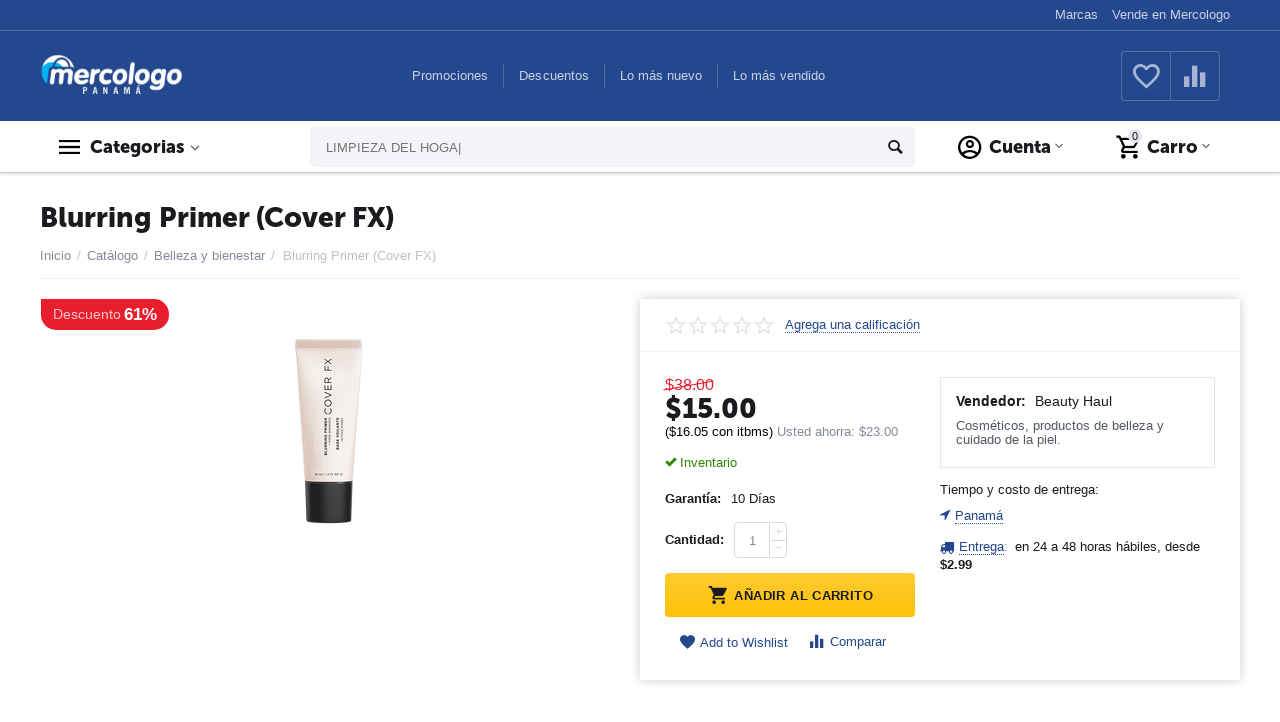

--- FILE ---
content_type: text/html; charset=utf-8
request_url: https://mercologo.com/salud-bienestar-y-belleza/blurring-primer-cover-fx/
body_size: 30963
content:

<!DOCTYPE html>
<html 
 lang="es" dir="ltr">
<head>
<title>Blurring Primer (Cover FX) en Panamá - Mercologo</title>

<base href="https://mercologo.com/" />
<meta http-equiv="Content-Type" content="text/html; charset=utf-8" data-ca-mode="plus" />
<meta name="viewport" content="initial-scale=1.0, width=device-width" />

<meta name="description" content="Blurring Primer (Cover FX) en Panamá. Precio: $15. Entrega gratis. Pago en Línea o contra entrega. Garantía Mercologo." />


<meta name="keywords" content="" />
<meta name="format-detection" content="telephone=no">


            <link rel="canonical" href="https://mercologo.com/salud-bienestar-y-belleza/blurring-primer-cover-fx/" />
    
    
    


<meta property="og:type" content="website" />
<meta property="og:locale" content="es" />
<meta property="og:title" content="Blurring Primer (Cover FX) en Panamá - Mercologo" />
<meta property="og:description" content="Blurring Primer (Cover FX) en Panamá. Precio: $15. Entrega gratis. Pago en Línea o contra entrega. Garantía Mercologo." />
<meta property="og:url" content="https://mercologo.com/salud-bienestar-y-belleza/blurring-primer-cover-fx/" />
    <meta property="og:image" content="https://mercologo.com/images/detailed/3/cover_fx_blurring_primer.png" />




    <link href="https://mercologo.com/images/logos/2/Isotipo_Mercologo_FullColor-FondoClaro.png" rel="shortcut icon" type="image/png" />


<link type="text/css" rel="stylesheet" href="https://mercologo.com/var/cache/misc/assets/design/themes/abt__unitheme2/css/standalone.da41097434b9b67e126a53ee091af35c1701631045.css" />
<!-- Inline script moved to the bottom of the page -->
<script type="text/javascript" data-no-defer>
(function(i,s,o,g,r,a,m){
    i['GoogleAnalyticsObject']=r;
    i[r]=i[r]||function(){(i[r].q=i[r].q||[]).push(arguments)},i[r].l=1*new Date();
    a=s.createElement(o), m=s.getElementsByTagName(o)[0];
    a.async=1;
    a.src=g;
    m.parentNode.insertBefore(a,m)
})(window,document,'script','//www.google-analytics.com/analytics.js','ga');
ga('create', 'UA-136380399-1', 'auto');
ga('send', 'pageview', '/salud-bienestar-y-belleza/blurring-primer-cover-fx/');
</script>

<!-- Inline script moved to the bottom of the page -->
<noscript>
    <img height="1" width="1" style="display:none"
         src="https://www.facebook.com/tr?id=414326665916567&ev=PageView&noscript=1";
    />
</noscript>

</head>

<body>
    <noscript><iframe src="//www.googletagmanager.com/ns.html?id="
height="0" width="0" style="display:none;visibility:hidden"></iframe></noscript>
        
        <div class="ty-tygh   bp-tygh-container" id="tygh_container">

        <div id="ajax_overlay" class="ty-ajax-overlay"></div>
<div id="ajax_loading_box" class="ty-ajax-loading-box"></div>

        <div class="cm-notification-container notification-container">
</div>

        <div class="ty-helper-container " id="tygh_main_container">
            
                 
                
<div class="tygh-top-panel clearfix">
    <div class="container-fluid  ">
                                        
                                        
                <div class="container-fluid-row">
<div class="row-fluid ">        <div class="span16 top-links-grid " >
                    <div class="top-languages hidden-phone ty-float-right">
        <div id="languages_61">
    
<!--languages_61--></div>

            </div><div class="top-currencies ty-float-right">
        <div id="currencies_73">

<!--currencies_73--></div>

            </div><div class="top-quick-links hidden-phone ty-float-right">
        
    

        <div class="ty-text-links-wrapper">
        <span id="sw_text_links_2777" class="ty-text-links-btn cm-combination visible-phone">
            <i class="ty-icon-short-list"></i>
            <i class="ty-icon-down-micro ty-text-links-btn__arrow"></i>
        </span>
    
        <ul id="text_links_2777" class="ty-text-links cm-popup-box ty-text-links_show_inline">
                            <li class="ty-text-links__item ty-level-0">
                    <a class="ty-text-links__a" href="https://mercologo.com/marcas-que-vendemos/?filter_id=2">Marcas</a> 
                                    </li>
                            <li class="ty-text-links__item ty-level-0">
                    <a class="ty-text-links__a" href="https://mercologo.com/info/vende-en-mercologo-marketplace-panama/">Vende en Mercologo</a> 
                                    </li>
                    </ul>

        </div>
    
            </div>
            </div>
</div>
    </div>
    
</div>
</div>

<div class="tygh-header clearfix">
    <div class="container-fluid  header-grid advanced-header">
                                        
                <div class="container-fluid-row">
<div class="row-fluid ">        <div class="span4 top-logo-grid " >
                    <div class="top-logo ">
        <div class="ty-logo-container">
    
            <a href="https://mercologo.com/" title="">
        <img class="ty-pict  ty-logo-container__image cm-image" id="det_img_86924161"  src="https://mercologo.com/images/logos/2/Untitled_design__25__vxmr-do.png"  width="200" height="70" alt="" title=""/>


    
            </a>
    </div>

            </div>
            </div>

    
                                        
                
        <div class="span7 top-header-menu " >
                    <div class="hidden-phone ">
        


    
        <ul id="text_links_486" class="ty-text-links">
                            <li class="ty-text-links__item ty-level-0">
                    <a class="ty-text-links__a" href="promociones/">Promociones</a> 
                                    </li>
                            <li class="ty-text-links__item ty-level-0 ty-menu-item__sale">
                    <a class="ty-text-links__a" href="https://mercologo.com/descuentos/">Descuentos</a> 
                                    </li>
                            <li class="ty-text-links__item ty-level-0 ty-menu-item__newest">
                    <a class="ty-text-links__a" href="https://mercologo.com/lo-mas-nuevo/">Lo más nuevo</a> 
                                    </li>
                            <li class="ty-text-links__item ty-level-0 ty-menu-item__hits">
                    <a class="ty-text-links__a" href="https://mercologo.com/lo-mas-vendido-mercologo-panama/">Lo más vendido</a> 
                                    </li>
                    </ul>

    
            </div>
            </div>

    
                                        
                
        <div class="span5 top-phones " >
                    <div class="top-buttons-grid hidden-phone ">
        
        <div class="ut2-compared-products" id="abt__ut2_compared_products">
        <a class="cm-tooltip ty-compare__a " href="https://mercologo.com/comparador-de-productos/" rel="nofollow" title="View Comparison list"><i class="ut2-icon-baseline-equalizer"></i></a>
        <!--abt__ut2_compared_products--></div>

        <div class="ut2-wishlist-count" id="abt__ut2_wishlist_count">
        <a class="cm-tooltip ty-wishlist__a " href="https://mercologo.com/wishlist/" rel="nofollow" title="Ver lista de favoritos"><i class="ut2-icon-baseline-favorite-border"></i></a>
        <!--abt__ut2_wishlist_count--></div>

            </div><div class="top-phones-grid ">
        <div class="ty-wysiwyg-content"  data-ca-live-editor-object-id="0" data-ca-live-editor-object-type=""><div class="ut2-pn">
<div class="ut2-pn__link">
</div>
</div></div>
            </div>
            </div>
</div>
    </div>
                                        
                <div class="container-fluid-row container-fluid-row-full-width top-menu-grid">
<div class="row-fluid ">        <div class="span16 " >
                    <div class="row-fluid ">        <div class="span11 top-left-grid " >
                    <div class="row-fluid ">        <div class="span6 menu-grid " >
                    <div class="ty-dropdown-box  top-menu-grid-vetrtical">
        <div id="sw_dropdown_490" class="ty-dropdown-box__title cm-combination ">
            
                            <a>Categorias</a>
                        

        </div>
        <div id="dropdown_490" class="cm-popup-box ty-dropdown-box__content hidden">
            

<div class="ut2-menu__inbox"><ul class="ty-menu__items cm-responsive-menu" style="min-height: 100px"><li class="ty-menu__item  ty-menu__item-nodrop  first-lvl  "><a  href="https://mercologo.com/productos/hogar/equipos-de-limpieza/" class="ty-menu__item-link a-first-lvl"><div class="menu-lvl-ctn "><img class="ut2-mwi-icon lazyOwl" data-src="https://mercologo.com/images/abt__ut2/menu-with-icon/7/1629813_std_1_Web_Portal_Image__2000x2000px_.jpg" alt="" src="[data-uri]"><span><bdi>Equipos y Accesorios de Limpieza</bdi></span></div></a>            </li>
        <li class="ty-menu__item  ty-menu__item-nodrop  first-lvl  "><a  href="https://mercologo.com/productos/hogar/cocina/" class="ty-menu__item-link a-first-lvl"><div class="menu-lvl-ctn "><img class="ut2-mwi-icon lazyOwl" data-src="https://mercologo.com/images/abt__ut2/menu-with-icon/7/HB63391-removebg-preview.png" alt="" src="[data-uri]"><span><bdi>Electrodomésticos</bdi></span></div></a>            </li>
        <li class="ty-menu__item  ty-menu__item-nodrop  first-lvl  "><a  href="https://mercologo.com/productos/electronicos/celulares-y-accesorios/cell-phones/" class="ty-menu__item-link a-first-lvl"><div class="menu-lvl-ctn "><img class="ut2-mwi-icon lazyOwl" data-src="https://mercologo.com/images/abt__ut2/menu-with-icon/2/215-abt__ut2_mwi__icon.png" alt="" src="[data-uri]"><span><bdi>Celulares </bdi></span></div></a>            </li>
        <li class="ty-menu__item  ty-menu__item-nodrop  first-lvl  "><a  href="https://mercologo.com/productos/electronicos/computadoras-laptops-y-tablets/" class="ty-menu__item-link a-first-lvl"><div class="menu-lvl-ctn "><img class="ut2-mwi-icon lazyOwl" data-src="https://mercologo.com/images/abt__ut2/menu-with-icon/2/212-abt__ut2_mwi__icon.png" alt="" src="[data-uri]"><span><bdi>Laptops y tablets</bdi><span class="m-label" style="color: #ffffff; background-color: #eb560c; border: 1px solid #eb560c;">Hit</span></span></div></a>            </li>
        <li class="ty-menu__item  ty-menu__item-nodrop  first-lvl  "><a  href="https://mercologo.com/productos/electronicos/wearables/" class="ty-menu__item-link a-first-lvl"><div class="menu-lvl-ctn "><img class="ut2-mwi-icon lazyOwl" data-src="https://mercologo.com/images/abt__ut2/menu-with-icon/2/fitbit.png" alt="" src="[data-uri]"><span><bdi>Smartwatch</bdi></span></div></a>            </li>
        <li class="ty-menu__item  ty-menu__item-nodrop  first-lvl last  "><a  href="https://mercologo.com/productos/electronicos/videojuegos-consolas-y-accesorios/" class="ty-menu__item-link a-first-lvl"><div class="menu-lvl-ctn "><img class="ut2-mwi-icon lazyOwl" data-src="https://mercologo.com/images/abt__ut2/menu-with-icon/2/descarga2222.jpeg" alt="" src="[data-uri]"><span><bdi>Consolas y Videojuegos</bdi></span></div></a>            </li>
                

    </ul>
    </div>



        </div>
    </div>
            </div>


                                        
            
        <div class="span10 search-grid " >
                    <div class="top-search ">
        <div class="ty-search-block">
    <form action="https://mercologo.com/" name="search_form" method="get">
        <input type="hidden" name="match" value="all" />
        <input type="hidden" name="subcats" value="Y" />
        <input type="hidden" name="pcode_from_q" value="Y" />
        <input type="hidden" name="pshort" value="Y" />
        <input type="hidden" name="pfull" value="Y" />
        <input type="hidden" name="pname" value="Y" />
        <input type="hidden" name="pkeywords" value="Y" />
        <input type="hidden" name="search_performed" value="Y" />

        


        <input type="text" name="q" value="" id="search_input" title="Buscar productos" class="ty-search-block__input cm-hint" /><button title="Buscar" class="ty-search-magnifier" type="submit"><i class="ty-icon-search"></i></button>
<input type="hidden" name="dispatch" value="products.search" />
        
    <input type="hidden" name="security_hash" class="cm-no-hide-input" value="d3ce3de3dfb0defb658482fddb6b9790" /></form>
</div>


            </div>
            </div>
</div>
            </div>


                                        
            
        <div class="span5 account-cart-grid " >
                    <div class="ut2-top-cart-content ty-float-right">
        
    <div class="ty-dropdown-box" id="cart_status_492">
        <div id="sw_dropdown_492" class="ty-dropdown-box__title cm-combination">
        <a href="https://mercologo.com/carrito/" class="ac-title ty-hand">
            
                                    <i class="ut2-icon-outline-cart empty"><span class="ty-minicart-count ty-hand empty">0</span></i><span>Carro<i class="ut2-icon-outline-expand_more"></i></span>
                            

        </a>
        </div>
        <div id="dropdown_492" class="cm-popup-box ty-dropdown-box__content hidden">
            
                <div class="cm-cart-content cm-cart-content-thumb cm-cart-content-delete">
                        <div class="ty-cart-items">
                                                            <div class="ty-cart-items__empty ty-center">El carrito esta vacío</div>
                                                    </div>

                                            <div class="cm-cart-buttons ty-cart-content__buttons buttons-container hidden">
                            <div class="ty-float-left">
                                <a href="https://mercologo.com/carrito/" rel="nofollow" class="ty-btn ty-btn__secondary">Ver carrito</a>
                            </div>
                                                            <div class="ty-float-right">
                                            
    <a
        class="cm-dialog-opener cm-dialog-auto-size ty-btn ty-btn__primary"
        href="https://mercologo.com/index.php?dispatch=checkout.login_form&amp;return_url=https%3A%2F%2Fmercologo.com%2Fcomprar%2F"
        data-ca-dialog-title="Acceder"
        data-ca-target-id="checkout_login_form"
        rel="nofollow">
        Comprar
    </a>

                                </div>
                                                    </div>
                    
                </div>
            

        </div>
    <!--cart_status_492--></div>


            </div><div class="ut2-top-my-account ty-float-right">
        
<div class="ty-dropdown-box" id="account_info_493">
    <div id="sw_dropdown_80" class="ty-dropdown-box__title cm-combination">
        <div>
            
                <a class="ac-title">
	                <i class="ut2-icon-outline-account-circle"></i>
                    <span >Cuenta<i class="ut2-icon-outline-expand_more"></i></span>
                </a>
            

        </div>
    </div>

    <div id="dropdown_80" class="cm-popup-box ty-dropdown-box__content hidden">

                <ul class="ty-account-info">
            
                            
                <li class="ty-account-info__item ty-dropdown-box__item"><a class="ty-account-info__a underlined" href="https://mercologo.com/ordenes/" rel="nofollow">Ordenes</a></li>
                                                        <li class="ty-account-info__item ty-dropdown-box__item"><a class="ty-account-info__a underlined" href="https://mercologo.com/comparador-de-productos/" rel="nofollow">Lista de comparación</a></li>
                                

            
<li class="ty-account-info__item ty-dropdown-box__item">
    <a href="https://mercologo.com/devoluciones/" rel="nofollow" class="ty-account-info__a">Peticiones de Devolución</a>
</li><li class="ty-account-info__item ty-dropdown-box__item"><a class="ty-account-info__a" href="https://mercologo.com/wishlist/" rel="nofollow">Lista de deseos</a></li>
        </ul>

                    <div class="ty-account-info__orders updates-wrapper track-orders" id="track_orders_block_493">
                <form action="https://mercologo.com/" method="POST" class="cm-ajax cm-post cm-ajax-full-render" name="track_order_quick">
                    <input type="hidden" name="result_ids" value="track_orders_block_*" />
                    <input type="hidden" name="return_url" value="index.php?dispatch=products.view&amp;product_id=615" />

                    <div class="ty-account-info__orders-txt">Seguimiento de su pedido</div>

                    <div class="ty-account-info__orders-input ty-control-group ty-input-append">
                        <label for="track_order_item493" class="cm-required hidden">Seguimiento de su pedido</label>
                        <input type="text" size="20" class="ty-input-text cm-hint" id="track_order_item493" name="track_data" value="Pedido nº/Correo electrónico" />
                        <button title="Ir" class="ty-btn-go" type="submit"><i class="ty-btn-go__icon ty-icon-right-dir"></i></button>
<input type="hidden" name="dispatch" value="orders.track_request" />
                        
                    </div>
                <input type="hidden" name="security_hash" class="cm-no-hide-input" value="d3ce3de3dfb0defb658482fddb6b9790" /></form>
                <!--track_orders_block_493--></div>
        
        <div class="ty-account-info__buttons buttons-container">
                            
                    <a href="https://mercologo.com/ingresar/?return_url=index.php%3Fdispatch%3Dproducts.view%26product_id%3D615" data-ca-target-id="login_block493" class="cm-dialog-opener cm-dialog-auto-size ty-btn ty-btn__secondary" rel="nofollow">Acceder</a><a href="https://mercologo.com/registrarse/" rel="nofollow" class="ty-btn ty-btn__primary">Registro</a>
                

                <div  id="login_block493" class="hidden" title="Acceder">
                    <div class="ty-login-popup">
                        

        <form name="popup493_form" action="https://mercologo.com/" method="post" class="cm-ajax cm-ajax-full-render">
                    <input type="hidden" name="result_ids" value="login_error_popup493" />
            <input type="hidden" name="error_container_id" value="login_error_popup493" />
            <input type="hidden" name="quick_login" value="1" />
        
        <input type="hidden" name="return_url" value="index.php?dispatch=products.view&amp;product_id=615" />
        <input type="hidden" name="redirect_url" value="index.php?dispatch=products.view&amp;product_id=615" />

        
        <div class="ty-control-group">
            <label for="login_popup493" class="ty-login__filed-label ty-control-group__label cm-required cm-trim cm-email">Correo electrónico</label>
            <input type="email" id="login_popup493" name="user_login" size="30" value="" class="ty-login__input cm-focus" autocorrect="off" autocapitalize="none" />
        </div>

        <div class="ty-control-group ty-password-forgot">
            <label for="psw_popup493" class="ty-login__filed-label ty-control-group__label ty-password-forgot__label cm-required">Contraseña</label><a href="https://mercologo.com/index.php?dispatch=auth.recover_password" class="ty-password-forgot__a"  tabindex="5">¿Se olvidó la contraseña?</a>
            <input type="password" id="psw_popup493" name="password" size="30" value="" class="ty-login__input" maxlength="32" spellcheck="false" autocorrect="off" />
        </div>

                    
<div class="ty-login-form__wrong-credentials-container" id="login_error_popup493">
    <!--login_error_popup493--></div>
        
                    <div class="ty-login-reglink ty-center">
                <a class="ty-login-reglink__a" href="https://mercologo.com/registrarse/" rel="nofollow">Registrar una nueva cuenta</a>
            </div>
        
                            <div class="captcha ty-control-group">
            <label for="recaptcha_697078c7069a9" class="cm-required cm-recaptcha ty-captcha__label">Validación Anti-Bot</label>
            <div id="recaptcha_697078c7069a9" class="cm-recaptcha"></div>
        </div>
    

        
        
            <div class="buttons-container clearfix">
                <div class="ty-float-right">
                        
 
    <button  class="ty-btn__login ty-btn__secondary ty-btn" type="submit" name="dispatch[auth.login]" ><span><span>Acceder</span></span></button>


                </div>
                <div class="ty-login__remember-me">
                    <label for="remember_me_popup493" class="ty-login__remember-me-label"><input class="checkbox" type="checkbox" name="remember_me" id="remember_me_popup493" value="Y" />Recordar</label>
                </div>
            </div>
        

    <input type="hidden" name="security_hash" class="cm-no-hide-input" value="d3ce3de3dfb0defb658482fddb6b9790" /></form>


                    </div>
                </div>
                    </div>
<!--account_info_493--></div>
</div>
            </div>
            </div>
</div>
            </div>
</div>
    </div>
    
</div>
</div>

<div class="tygh-content clearfix">
    <div class="container-fluid  content-grid">
                                        
                                        
                <div class="container-fluid-row">
<div class="row-fluid ">        <div class="span16 main-content-grid " >
                    <!-- Inline script moved to the bottom of the page -->


<div class="ut2-pb ty-product-block ty-product-detail ">

	
                    <h1 class="ut2-pb__title" ><bdi>Blurring Primer (Cover FX)</bdi></h1>
        	
	<div id="breadcrumbs_11">

            <div itemscope itemtype="http://schema.org/BreadcrumbList" class="ty-breadcrumbs clearfix">
            <span itemprop="itemListElement" itemscope itemtype="http://schema.org/ListItem"><a itemprop="item" href="https://mercologo.com/" class="ty-breadcrumbs__a"><meta itemprop="position" content="1" /><meta itemprop="name" content="Inicio" /><bdi>Inicio</bdi></a></span><span class="ty-breadcrumbs__slash">/</span><span itemprop="itemListElement" itemscope itemtype="http://schema.org/ListItem"><a itemprop="item" href="https://mercologo.com/index.php?dispatch=categories.ab__lc_catalog" class="ty-breadcrumbs__a"><meta itemprop="position" content="2" /><meta itemprop="name" content="Catálogo" /><bdi>Catálogo</bdi></a></span><span class="ty-breadcrumbs__slash">/</span><span itemprop="itemListElement" itemscope itemtype="http://schema.org/ListItem"><a itemprop="item" href="https://mercologo.com/salud-bienestar-y-belleza/" class="ty-breadcrumbs__a"><meta itemprop="position" content="3" /><meta itemprop="name" content="Belleza y bienestar" /><bdi>Belleza y bienestar</bdi></a></span><span class="ty-breadcrumbs__slash">/</span><span ><span class="ty-breadcrumbs__current"><bdi>Blurring Primer (Cover FX)</bdi></span></span>
        </div>
        <!--breadcrumbs_11--></div>

	
	<div class="ut2-pb__wrapper clearfix">
		
    <div itemscope itemtype="http://schema.org/Product">
    <meta itemprop="sku" content="" />
    <meta itemprop="name" content="Blurring Primer (Cover FX)" />
    <meta itemprop="description" content="
Primer liviano a base de lavanda y vitamina E que difumina la apariencia de los poros y líneas finas.
Para usar solo, como base de maquillaje o sobre el maquillaje." />
            <meta itemprop="image" content="https://mercologo.com/images/detailed/3/cover_fx_blurring_primer.png" />
    
    <div itemprop="offers" itemscope itemtype="http://schema.org/Offer">
        <link itemprop="url" href="https://mercologo.com/salud-bienestar-y-belleza/blurring-primer-cover-fx/">
        <link itemprop="availability" href="https://schema.org/InStock" />

                    <meta itemprop="priceCurrency" content="USD"/>
            <meta itemprop="price" content="15"/>
            </div>

        
    
    

</div>

                                
    
    
    



































            
            <div class="ut2-pb__img-wrapper ty-product-block__img-wrapper">
                
                    
                        <div class="ut2-pb__img cm-reload-615" data-ca-previewer="true" id="product_images_615_update">
							
							
                            


    
    

    
	
<div class="ab_vg-images-wrapper clearfix" data-ca-previewer="true">


	<div class="ab-vg-product_labels" >                    
                    <div class="ty-product-labels ty-product-labels--left-top   cm-reload-615" id="product_labels_update_615">
                            
                                                                            
                    
    <div  class="ty-product-labels__item   ty-product-labels__item--discount">
        <div class="ty-product-labels__content">Descuento <em>61%</em></div>
    </div>

                        

        
            <!--product_labels_update_615--></div>
            </div>

<div id="product_images_615697078c70a1ea" class="ty-product-img cm-preview-wrapper ab-vertical" style="max-height: 250px;">
	
    
    
    
    
                    <a id="det_img_link_615697078c70a1ea_3533" data-ca-image-id="preview[product_images_615697078c70a1ea]" class="cm-image-previewer cm-previewer ty-previewer" data-ca-image-width="580" data-ca-image-height="600" href="https://mercologo.com/images/thumbnails/600/600/detailed/3/cover_fx_blurring_primer.png" title="Venta de Blurring Primer (Cover FX) en Panamá. A sólo $15. Entrega gratis. Garantía Mercologo."><img class="ty-pict   lazyOwl cm-image" id="det_img_615697078c70a1ea_3533"  src="[data-uri]" data-src="https://mercologo.com/images/thumbnails/250/250/detailed/3/cover_fx_blurring_primer.png"  alt="Venta de Blurring Primer (Cover FX) en Panamá. A sólo $15. Entrega gratis. Garantía Mercologo." title="Venta de Blurring Primer (Cover FX) en Panamá. A sólo $15. Entrega gratis. Garantía Mercologo." srcset="https://mercologo.com/images/thumbnails/500/500/detailed/3/cover_fx_blurring_primer.png 2x"/><svg class="ty-pict__container" aria-hidden="true" width="250" height="250" viewBox="0 0 250 250" style="max-height: 100%; max-width: 100%; position: absolute; top: 0; left: 50%; transform: translateX(-50%); z-index: -1;"><rect fill="transparent" width="250" height="250"></rect></svg>
<span class="ty-previewer__icon hidden-phone"></span></a>


    
    
                        
    </div>



</div>

<!-- Inline script moved to the bottom of the page -->

<!-- Inline script moved to the bottom of the page -->


<!-- Inline script moved to the bottom of the page -->

                        <!--product_images_615_update--></div>
                                    


                


            </div>
            <div class="ut2-pb__right">
                                <form action="https://mercologo.com/" method="post" name="product_form_615" enctype="multipart/form-data" class="cm-disable-empty-files  cm-ajax cm-ajax-full-render cm-ajax-status-middle ">
<input type="hidden" name="result_ids" value="cart_status*,wish_list*,checkout*,account_info*,abt__ut2_wishlist_count" />
<input type="hidden" name="redirect_url" value="index.php?dispatch=products.view&amp;product_id=615" />
<input type="hidden" name="product_data[615][product_id]" value="615" />


                                                                                
                                    <div class="top-product-layer">
	                    
                                                	                        <div class="ut2-pb__rating">
	                            <div class="ty-discussion__rating-wrapper">
	                                <span class="ty-nowrap no-rating"><i class="ty-icon-star-empty"></i><i class="ty-icon-star-empty"></i><i class="ty-icon-star-empty"></i><i class="ty-icon-star-empty"></i><i class="ty-icon-star-empty"></i></span>
	                                
    
            
            <a id="opener_new_post_main_info_title_615" class="ty-discussion__review-write cm-dialog-opener cm-dialog-auto-size" data-ca-target-id="new_post_dialog_main_info_title_615" rel="nofollow" href="https://mercologo.com/index.php?dispatch=discussion.get_new_post_form&amp;object_type=P&amp;object_id=615&amp;obj_prefix=main_info_title_&amp;post_redirect_url=index.php%3Fdispatch%3Dproducts.view%26product_id%3D615%26selected_section%3Ddiscussion%23discussion" title="Agrega una calificación">Agrega una calificación</a>
    
	                            </div>
	                        </div>
                        						

						
	                    <div class="ut2-pb__sku">
		                    		                                <div class="ty-control-group ty-sku-item cm-hidden-wrapper hidden" id="sku_update_615">
            <input type="hidden" name="appearance[show_sku]" value="1" />
                            <label class="ty-control-group__label" id="sku_615">Cod.artículo:</label>
                        <span class="ty-control-group__item cm-reload-615" id="product_code_615"><!--product_code_615--></span>
        </div>
    
		                </div>
	                </div>
                				
				<div class="cols-wrap">
					
					

					
					<div class="col-left">
					
	                    <div class="prices-container price-wrap">
	                        	                        <div class="ty-product-prices">
	                                        <span class="cm-reload-615" id="old_price_update_615">
            
                            <span class="ty-list-price ty-nowrap" id="line_list_price_615"><span class="ty-strike"><bdi><span class="ty-list-price ty-nowrap">$</span><span id="sec_list_price_615" class="ty-list-price ty-nowrap">38.00</span></bdi></span></span>
                        

        <!--old_price_update_615--></span>
    	                            	
	                            	                                <div class="ut2-pb__price-actual">
	                                        <span class="cm-reload-615 ty-price-update" id="price_update_615">
        <input type="hidden" name="appearance[show_price_values]" value="1" />
        <input type="hidden" name="appearance[show_price]" value="1" />
                                
                                    <span class="ty-price" id="line_discounted_price_615"><bdi><span class="ty-price-num">$</span><span id="sec_discounted_price_615" class="ty-price-num">15.00</span></bdi></span>
                            

                        <!--price_update_615--></span>

	                                </div>
	                            	
	                            	                                        <span class="cm-reload-615" id="clean_price_update_615">
            <input type="hidden" name="appearance[show_price_values]" value="1" />
            <input type="hidden" name="appearance[show_clean_price]" value="1" />
                            <span class="ty-list-price ty-nowrap" id="line_product_price_615">(<bdi><span class="ty-list-price ty-nowrap">$</span><span id="sec_product_price_615" class="ty-list-price ty-nowrap">16.05</span></bdi> con itbms)</span>
                    <!--clean_price_update_615--></span>
    
	                                        <span class="cm-reload-615" id="line_discount_update_615">
            <input type="hidden" name="appearance[show_price_values]" value="1" />
            <input type="hidden" name="appearance[show_list_discount]" value="1" />
                            <span class="ty-list-price ty-save-price ty-nowrap" id="line_discount_value_615"> Usted ahorra: <bdi>$<span id="sec_discount_value_615">23.00</span></bdi></span>
                    <!--line_discount_update_615--></span>
    
	
	                            	                        </div>
	                        	                    </div>

		                						
    <div class="cm-reload-615 stock-wrap" id="product_amount_update_615">
        <input type="hidden" name="appearance[show_product_amount]" value="1" />
                                                        <div class="ty-control-group product-list-field">
                                                <span class="ty-qty-in-stock ty-control-group__item" id="in_stock_info_615">
                                                            <i class="ty-icon-ok"></i>Inventario
                                                    </span>
                    </div>
                                        <!--product_amount_update_615--></div>
   
    


		
		                		                <div class="ut2-pb__option">
		                    		                            <div class="cm-reload-615" id="product_options_update_615">
        <input type="hidden" name="appearance[show_product_options]" value="1" />
        <input type="hidden" name="product_id" value="615" />
                                                    
<input type="hidden" name="appearance[details_page]" value="1" />
    <input type="hidden" name="additional_info[info_type]" value="D" />
    <input type="hidden" name="additional_info[is_preview]" value="" />
    <input type="hidden" name="additional_info[get_icon]" value="1" />
    <input type="hidden" name="additional_info[get_detailed]" value="1" />
    <input type="hidden" name="additional_info[get_additional]" value="" />
    <input type="hidden" name="additional_info[get_options]" value="1" />
    <input type="hidden" name="additional_info[get_discounts]" value="1" />
    <input type="hidden" name="additional_info[get_features]" value="" />
    <input type="hidden" name="additional_info[get_extra]" value="" />
    <input type="hidden" name="additional_info[get_taxed_prices]" value="1" />
    <input type="hidden" name="additional_info[get_for_one_product]" value="1" />
    <input type="hidden" name="additional_info[detailed_params]" value="1" />
    <input type="hidden" name="additional_info[features_display_on]" value="C" />
    <input type="hidden" name="additional_info[get_active_options]" value="" />
    <input type="hidden" name="additional_info[get_variation_features_variants]" value="1" />
    <input type="hidden" name="additional_info[get_variation_info]" value="1" />
    <input type="hidden" name="additional_info[get_variation_name]" value="1" />
    <input type="hidden" name="additional_info[get_product_type]" value="" />
    <input type="hidden" name="additional_info[get_vendor_products]" value="" />
    <input type="hidden" name="additional_info[get_vendor_product_ids]" value="" />
    <input type="hidden" name="additional_info[runtime_company_id]" value="18" />


<!-- Inline script moved to the bottom of the page -->

        

    <!--product_options_update_615--></div>
    
		                </div>
		                		
		                <div class="ut2-pb__advanced-option clearfix">
		                    		                    		                                <div class="cm-reload-615" id="advanced_options_update_615">
            

            
            
    <div class="ty-control-group product-list-field">
        <label class="ty-control-group__label">Garantía:</label>
        <span class="ty-control-group__item">10&nbsp;Días</span>
    </div>

        <!--advanced_options_update_615--></div>
    
		                    		                </div>
	                
		                		                    

		                		                <div class="ut2-qty__wrap  ut2-pb__field-group">
		                    		                        
        <div class="cm-reload-615" id="qty_update_615">
        <input type="hidden" name="appearance[show_qty]" value="1" />
        <input type="hidden" name="appearance[capture_options_vs_qty]" value="" />
                            
                    <div class="ty-qty clearfix changer" id="qty_615">
                <label class="ty-control-group__label" for="qty_count_615">Cantidad:</label>                                <div class="ty-center ty-value-changer cm-value-changer">
                                            <a class="cm-increase ty-value-changer__increase">&#43;</a>
                                        <input  type="text" size="5" class="ty-value-changer__input cm-amount" id="qty_count_615" name="product_data[615][amount]" value="1" data-ca-min-qty="1" />
                                            <a class="cm-decrease ty-value-changer__decrease">&minus;</a>
                                    </div>
                            </div>
                <!--qty_update_615--></div>
    


		
		                    		                        
            


		                </div>
		                	
		                		                <div class="ut2-pb__button ty-product-block__button">
		                    		
		                    		                    <div class="cm-reload-615 " id="add_to_cart_update_615">
<input type="hidden" name="appearance[show_add_to_cart]" value="1" />
<input type="hidden" name="appearance[show_list_buttons]" value="1" />
<input type="hidden" name="appearance[but_role]" value="big" />
<input type="hidden" name="appearance[quick_view]" value="" />



                    
 
    <button id="button_cart_615" class="ty-btn__primary ty-btn__add-to-cart cm-form-dialog-closer ty-btn" type="submit" name="dispatch[checkout.add..615]" ><span><i class="ut2-icon-outline-cart"></i><span>Añadir al carrito</span></span></button>


    




    
<a class="
	ut2-add-to-wish 	 label	 cm-submit	 cm-tooltip"

     title="Agregar a lista de deseos"     id="button_wishlist_615"     data-ca-dispatch="dispatch[wishlist.add..615]"    >
    <i class="ut2-icon-baseline-favorite"></i>    Add to Wishlist</a>
    
                            
    <a	class="
	ut2-add-to-compare cm-ajax cm-ajax-full-render     label         cm-tooltip"

     title="Añadir a la lista de comparación"      data-ca-target-id="comparison_list,account_info*,abt__ut2_compared_products"
     href="https://mercologo.com/index.php?dispatch=product_features.add_product&amp;product_id=615&amp;redirect_url=index.php%3Fdispatch%3Dproducts.view%26product_id%3D615">

    <i class="ut2-icon-baseline-equalizer"></i>    Comparar    </a>



<!--add_to_cart_update_615--></div>

		
		                    		                    
		                </div>
		                
                                            </div>
					<div class="col-right">
                                                            
    
        
                    

                                                    	                
	                	    <div class="ut2-vendor-block">
                <div class="ut2-vendor-block__content">
			<div class="ut2-vendor-block__name">
				<label>Vendedor:</label>
				Beauty Haul			</div>
			
				        	<div class="ut2-vendor-block__info"> Cosméticos, productos de belleza y cuidado de la piel. </div>
	        
	        <div class="ut2-vendor-block__contacts">
											</div>
        </div>
    </div>


	                
		                	                    
						
	                        <div data-ca-geo-maps-shippings-methods-list-id="geo_maps_shipping_methods_list_615"
         data-ca-geo-maps-shipping-estimation-product-id="615"
         id="geo_maps_shipping_estimation_615">
        <div class="ty-geo-maps-shipping__wrapper" id="shipping_methods_615">
            <div class="ty-geo-maps-shipping__title">
                Tiempo y costo de entrega:         <div class="ty-geo-maps__geolocation cp_mini_fix_div"
         data-ca-geo-map-location-is-location-detected="true"
         data-ca-geo-map-location-element="location_block"
         id="geo_maps_location_block_shipping_estimation_615"
    >
                    
            

    


<a id="opener_geo_maps_location_dialog_shipping_estimation_615" class="cm-dialog-opener cm-dialog-auto-size ty-geo-maps__geolocation__opener" href="https://mercologo.com/index.php?dispatch=geo_maps.customer_geolocation" data-ca-target-id="content_geo_maps_location_dialog_shipping_estimation_615"  data-ca-dialog-title="Selecciona tu ciudad" rel="nofollow"><i class="ty-icon-location-arrow"></i><span class="ty-geo-maps__geolocation__opener-text">                <span data-ca-geo-map-location-element="location" class="ty-geo-maps__geolocation__location">Panamá</span>
            </span></a>

<div class="hidden" id="content_geo_maps_location_dialog_shipping_estimation_615" title="Selecciona tu ciudad">
    
</div>

            <!--geo_maps_location_block_shipping_estimation_615--></div>


            </div>
            
                                    <div class="ty-geo-maps-shipping__loader"></div>
                            

        </div>
    <!--geo_maps_shipping_estimation_615--></div>

    <div class="hidden" title="Mis métodos de envío" id="geo_maps_shipping_methods_list_615">
            <!--geo_maps_shipping_methods_list_615--></div>

    <!-- Inline script moved to the bottom of the page -->



		                
		                		                


		                                            <div>
                                


                            </div>
		                		                
		                

		                
	            	</div>
				</div>
				
								<input type="hidden" name="security_hash" class="cm-no-hide-input" value="d3ce3de3dfb0defb658482fddb6b9790" /></form>

				
						            

		                
	            
			</div>
        
    

    </div>

    
        





    
            
            

                            
<div id="content_product_tab_12" class="ty-wysiwyg-content content-product_tab_12">


</div>



<div id="content_ab__deal_of_the_day" class="ty-wysiwyg-content content-ab__deal_of_the_day">



</div>


<h3 class="tab-list-title" id="description">Descripción del producto</h3>
<div id="content_description" class="ty-wysiwyg-content content-description" data-ab-smc-tab-hide="Y|N"
data-ab-smc-more="Mas información"
data-ab-smc-less="Less"
data-ab-smc-height="400"
>

    <div ><div class="video-container"></div>
<p>Primer liviano a base de lavanda y vitamina E que difumina la apariencia de los poros y líneas finas.</p>
<p><br />Para usar solo, como base de maquillaje o sobre el maquillaje.</p></div>


</div>


<div id="content_product_tab_25" class="ty-wysiwyg-content content-product_tab_25">


</div>


<h3 class="tab-list-title" id="product_tab_16">Productos similares</h3>
<div id="content_product_tab_16" class="ty-wysiwyg-content content-product_tab_16" data-ab-smc-tab-hide="N|N"
data-ab-smc-more="More"
data-ab-smc-less="Less"
data-ab-smc-height="1000"
>
<div id="scroll_list_30" class="owl-carousel ty-scroller-list" style="height: 200px">
            
        <div class="ty-scroller-list__item">
                        <div class="ty-scroller-list__img-block">
                
                <a href="https://mercologo.com/salud-bienestar-y-belleza/cuidado-de-la-piel/sheet-mask-con-estampado-de-perro/">                <img class="ty-pict   lazyOwl cm-image"   src="[data-uri]" data-src="https://mercologo.com/images/thumbnails/80/80/detailed/2/2_Sheet_Mask_-_Con_forma_de_perro_1_8ufp-kn.jpg"  alt="Venta de Sheet Mask con estampado de perro (Bioaqua) en Panamá. A sólo $2.99. Entrega gratis. Garantía Mercologo." title="Venta de Sheet Mask con estampado de perro (Bioaqua) en Panamá. A sólo $2.99. Entrega gratis. Garantía Mercologo." srcset="https://mercologo.com/images/thumbnails/160/160/detailed/2/2_Sheet_Mask_-_Con_forma_de_perro_1_8ufp-kn.jpg 2x"/>

</a>
                            </div>
            <div class="ty-scroller-list__description">
                
            
    
    
    



































    <div class="ty-simple-list clearfix">
                <form action="https://mercologo.com/" method="post" name="product_form_30000scr_30000284" enctype="multipart/form-data" class="cm-disable-empty-files  cm-ajax cm-ajax-full-render cm-ajax-status-middle ">
<input type="hidden" name="result_ids" value="cart_status*,wish_list*,checkout*,account_info*,abt__ut2_wishlist_count" />
<input type="hidden" name="redirect_url" value="index.php?dispatch=products.view&amp;product_id=615" />
<input type="hidden" name="product_data[scr_30000284][product_id]" value="284" />

            
                                            
            

                        
            									<div class="ty-simple-list__rating"><span class="ty-nowrap ty-stars"><i class="ty-icon-star-empty"></i><i class="ty-icon-star-empty"></i><i class="ty-icon-star-empty"></i><i class="ty-icon-star-empty"></i><i class="ty-icon-star-empty"></i></span></div>
                                        


            <bdi>
            <a href="https://mercologo.com/salud-bienestar-y-belleza/cuidado-de-la-piel/sheet-mask-con-estampado-de-perro/" class="product-title" title="Sheet Mask con estampado de perro (Bioaqua)" >Sheet Mask con estampado de perro (Bioaqua)</a>    

</bdi>
                

                            <div class="ty-simple-list__price clearfix">
                                                                                <span class="cm-reload-30000scr_30000284" id="old_price_update_30000scr_30000284">
            
                        

        <!--old_price_update_30000scr_30000284--></span>
                        
                                            <span class="cm-reload-30000scr_30000284 ty-price-update" id="price_update_30000scr_30000284">
        <input type="hidden" name="appearance[show_price_values]" value="1" />
        <input type="hidden" name="appearance[show_price]" value="1" />
                                
                                    <span class="ty-price" id="line_discounted_price_30000scr_30000284"><bdi><span class="ty-price-num">$</span><span id="sec_discounted_price_30000scr_30000284" class="ty-price-num">2.99</span></bdi></span>
                            

                        <!--price_update_30000scr_30000284--></span>


                                                                                <span class="cm-reload-30000scr_30000284" id="clean_price_update_30000scr_30000284">
            <input type="hidden" name="appearance[show_price_values]" value="1" />
            <input type="hidden" name="appearance[show_clean_price]" value="1" />
                            <span class="ty-list-price ty-nowrap" id="line_product_price_30000scr_30000284">(<bdi><span class="ty-list-price ty-nowrap">$</span><span id="sec_product_price_30000scr_30000284" class="ty-list-price ty-nowrap">3.20</span></bdi> con itbms)</span>
                    <!--clean_price_update_30000scr_30000284--></span>
    
                        
                                                    
                                    </div>
            
                                    




            
                            
            
            
                            
                        
                            
            



                            

                                                    <input type="hidden" name="security_hash" class="cm-no-hide-input" value="d3ce3de3dfb0defb658482fddb6b9790" /></form>

    </div>

            </div>
        </div>
        

            
        <div class="ty-scroller-list__item">
                        <div class="ty-scroller-list__img-block">
                
                <a href="https://mercologo.com/salud-bienestar-y-belleza/cuidado-de-la-piel/sheet-mask-con-estampado-de-panda/">                <img class="ty-pict   lazyOwl cm-image"   src="[data-uri]" data-src="https://mercologo.com/images/thumbnails/80/80/detailed/2/3_Sheet_Mask_-_Con_forma_de_panda_1.jpg"  alt="Venta de Sheet Mask con estampado de panda (Bioaqua) en Panamá. A sólo $2.99. Entrega gratis. Garantía Mercologo." title="Venta de Sheet Mask con estampado de panda (Bioaqua) en Panamá. A sólo $2.99. Entrega gratis. Garantía Mercologo." srcset="https://mercologo.com/images/thumbnails/160/160/detailed/2/3_Sheet_Mask_-_Con_forma_de_panda_1.jpg 2x"/>

</a>
                            </div>
            <div class="ty-scroller-list__description">
                
            
    
    
    



































    <div class="ty-simple-list clearfix">
                <form action="https://mercologo.com/" method="post" name="product_form_30000scr_30000285" enctype="multipart/form-data" class="cm-disable-empty-files  cm-ajax cm-ajax-full-render cm-ajax-status-middle ">
<input type="hidden" name="result_ids" value="cart_status*,wish_list*,checkout*,account_info*,abt__ut2_wishlist_count" />
<input type="hidden" name="redirect_url" value="index.php?dispatch=products.view&amp;product_id=615" />
<input type="hidden" name="product_data[scr_30000285][product_id]" value="285" />

            
                                            
            

                        
            									<div class="ty-simple-list__rating"><span class="ty-nowrap ty-stars"><i class="ty-icon-star-empty"></i><i class="ty-icon-star-empty"></i><i class="ty-icon-star-empty"></i><i class="ty-icon-star-empty"></i><i class="ty-icon-star-empty"></i></span></div>
                                        


            <bdi>
            <a href="https://mercologo.com/salud-bienestar-y-belleza/cuidado-de-la-piel/sheet-mask-con-estampado-de-panda/" class="product-title" title="Sheet Mask con estampado de panda (Bioaqua)" >Sheet Mask con estampado de panda (Bioaqua)</a>    

</bdi>
                

                            <div class="ty-simple-list__price clearfix">
                                                                                <span class="cm-reload-30000scr_30000285" id="old_price_update_30000scr_30000285">
            
                        

        <!--old_price_update_30000scr_30000285--></span>
                        
                                            <span class="cm-reload-30000scr_30000285 ty-price-update" id="price_update_30000scr_30000285">
        <input type="hidden" name="appearance[show_price_values]" value="1" />
        <input type="hidden" name="appearance[show_price]" value="1" />
                                
                                    <span class="ty-price" id="line_discounted_price_30000scr_30000285"><bdi><span class="ty-price-num">$</span><span id="sec_discounted_price_30000scr_30000285" class="ty-price-num">2.99</span></bdi></span>
                            

                        <!--price_update_30000scr_30000285--></span>


                                                                                <span class="cm-reload-30000scr_30000285" id="clean_price_update_30000scr_30000285">
            <input type="hidden" name="appearance[show_price_values]" value="1" />
            <input type="hidden" name="appearance[show_clean_price]" value="1" />
                            <span class="ty-list-price ty-nowrap" id="line_product_price_30000scr_30000285">(<bdi><span class="ty-list-price ty-nowrap">$</span><span id="sec_product_price_30000scr_30000285" class="ty-list-price ty-nowrap">3.20</span></bdi> con itbms)</span>
                    <!--clean_price_update_30000scr_30000285--></span>
    
                        
                                                    
                                    </div>
            
                                    




            
                            
            
            
                            
                        
                            
            



                            

                                                    <input type="hidden" name="security_hash" class="cm-no-hide-input" value="d3ce3de3dfb0defb658482fddb6b9790" /></form>

    </div>

            </div>
        </div>
        

            
        <div class="ty-scroller-list__item">
                        <div class="ty-scroller-list__img-block">
                
                <a href="https://mercologo.com/salud-bienestar-y-belleza/cuidado-de-la-piel/sheet-mask-de-manzanilla-bioaqua/">                <img class="ty-pict   lazyOwl cm-image"   src="[data-uri]" data-src="https://mercologo.com/images/thumbnails/80/80/detailed/2/5_Sheet_Mask_-_de_Manzanilla_1.jpg"  alt="Venta de Sheet Mask de Manzanilla (Bioaqua) en Panamá. A sólo $2.99. Entrega gratis. Garantía Mercologo." title="Venta de Sheet Mask de Manzanilla (Bioaqua) en Panamá. A sólo $2.99. Entrega gratis. Garantía Mercologo." srcset="https://mercologo.com/images/thumbnails/160/160/detailed/2/5_Sheet_Mask_-_de_Manzanilla_1.jpg 2x"/>

</a>
                            </div>
            <div class="ty-scroller-list__description">
                
            
    
    
    



































    <div class="ty-simple-list clearfix">
                <form action="https://mercologo.com/" method="post" name="product_form_30000scr_30000287" enctype="multipart/form-data" class="cm-disable-empty-files  cm-ajax cm-ajax-full-render cm-ajax-status-middle ">
<input type="hidden" name="result_ids" value="cart_status*,wish_list*,checkout*,account_info*,abt__ut2_wishlist_count" />
<input type="hidden" name="redirect_url" value="index.php?dispatch=products.view&amp;product_id=615" />
<input type="hidden" name="product_data[scr_30000287][product_id]" value="287" />

            
                                            
            

                        
            									<div class="ty-simple-list__rating"><span class="ty-nowrap ty-stars"><i class="ty-icon-star-empty"></i><i class="ty-icon-star-empty"></i><i class="ty-icon-star-empty"></i><i class="ty-icon-star-empty"></i><i class="ty-icon-star-empty"></i></span></div>
                                        


            <bdi>
            <a href="https://mercologo.com/salud-bienestar-y-belleza/cuidado-de-la-piel/sheet-mask-de-manzanilla-bioaqua/" class="product-title" title="Sheet Mask de Manzanilla (Bioaqua)" >Sheet Mask de Manzanilla (Bioaqua)</a>    

</bdi>
                

                            <div class="ty-simple-list__price clearfix">
                                                                                <span class="cm-reload-30000scr_30000287" id="old_price_update_30000scr_30000287">
            
                        

        <!--old_price_update_30000scr_30000287--></span>
                        
                                            <span class="cm-reload-30000scr_30000287 ty-price-update" id="price_update_30000scr_30000287">
        <input type="hidden" name="appearance[show_price_values]" value="1" />
        <input type="hidden" name="appearance[show_price]" value="1" />
                                
                                    <span class="ty-price" id="line_discounted_price_30000scr_30000287"><bdi><span class="ty-price-num">$</span><span id="sec_discounted_price_30000scr_30000287" class="ty-price-num">2.99</span></bdi></span>
                            

                        <!--price_update_30000scr_30000287--></span>


                                                                                <span class="cm-reload-30000scr_30000287" id="clean_price_update_30000scr_30000287">
            <input type="hidden" name="appearance[show_price_values]" value="1" />
            <input type="hidden" name="appearance[show_clean_price]" value="1" />
                            <span class="ty-list-price ty-nowrap" id="line_product_price_30000scr_30000287">(<bdi><span class="ty-list-price ty-nowrap">$</span><span id="sec_product_price_30000scr_30000287" class="ty-list-price ty-nowrap">3.20</span></bdi> con itbms)</span>
                    <!--clean_price_update_30000scr_30000287--></span>
    
                        
                                                    
                                    </div>
            
                                    




            
                            
            
            
                            
                        
                            
            



                            

                                                    <input type="hidden" name="security_hash" class="cm-no-hide-input" value="d3ce3de3dfb0defb658482fddb6b9790" /></form>

    </div>

            </div>
        </div>
        

            
        <div class="ty-scroller-list__item">
                        <div class="ty-scroller-list__img-block">
                
                <a href="https://mercologo.com/salud-bienestar-y-belleza/cuidado-de-la-piel/sheet-mask-con-acido-hialuronico-bioaqua/">                <img class="ty-pict   lazyOwl cm-image"   src="[data-uri]" data-src="https://mercologo.com/images/thumbnails/80/80/detailed/2/6_Sheet_Mask_con_ácido_hialurónico.jpg"  alt="Venta de Sheet Mask con ácido hialurónico (Bioaqua) en Panamá. A sólo $2.99. Entrega gratis. Garantía Mercologo." title="Venta de Sheet Mask con ácido hialurónico (Bioaqua) en Panamá. A sólo $2.99. Entrega gratis. Garantía Mercologo." srcset="https://mercologo.com/images/thumbnails/160/160/detailed/2/6_Sheet_Mask_con_ácido_hialurónico.jpg 2x"/>

</a>
                            </div>
            <div class="ty-scroller-list__description">
                
            
    
    
    



































    <div class="ty-simple-list clearfix">
                <form action="https://mercologo.com/" method="post" name="product_form_30000scr_30000288" enctype="multipart/form-data" class="cm-disable-empty-files  cm-ajax cm-ajax-full-render cm-ajax-status-middle ">
<input type="hidden" name="result_ids" value="cart_status*,wish_list*,checkout*,account_info*,abt__ut2_wishlist_count" />
<input type="hidden" name="redirect_url" value="index.php?dispatch=products.view&amp;product_id=615" />
<input type="hidden" name="product_data[scr_30000288][product_id]" value="288" />

            
                                            
            

                        
            									<div class="ty-simple-list__rating"><span class="ty-nowrap ty-stars"><i class="ty-icon-star-empty"></i><i class="ty-icon-star-empty"></i><i class="ty-icon-star-empty"></i><i class="ty-icon-star-empty"></i><i class="ty-icon-star-empty"></i></span></div>
                                        


            <bdi>
            <a href="https://mercologo.com/salud-bienestar-y-belleza/cuidado-de-la-piel/sheet-mask-con-acido-hialuronico-bioaqua/" class="product-title" title="Sheet Mask con ácido hialurónico (Bioaqua)" >Sheet Mask con ácido hialurónico (Bioaqua)</a>    

</bdi>
                

                            <div class="ty-simple-list__price clearfix">
                                                                                <span class="cm-reload-30000scr_30000288" id="old_price_update_30000scr_30000288">
            
                        

        <!--old_price_update_30000scr_30000288--></span>
                        
                                            <span class="cm-reload-30000scr_30000288 ty-price-update" id="price_update_30000scr_30000288">
        <input type="hidden" name="appearance[show_price_values]" value="1" />
        <input type="hidden" name="appearance[show_price]" value="1" />
                                
                                    <span class="ty-price" id="line_discounted_price_30000scr_30000288"><bdi><span class="ty-price-num">$</span><span id="sec_discounted_price_30000scr_30000288" class="ty-price-num">2.99</span></bdi></span>
                            

                        <!--price_update_30000scr_30000288--></span>


                                                                                <span class="cm-reload-30000scr_30000288" id="clean_price_update_30000scr_30000288">
            <input type="hidden" name="appearance[show_price_values]" value="1" />
            <input type="hidden" name="appearance[show_clean_price]" value="1" />
                            <span class="ty-list-price ty-nowrap" id="line_product_price_30000scr_30000288">(<bdi><span class="ty-list-price ty-nowrap">$</span><span id="sec_product_price_30000scr_30000288" class="ty-list-price ty-nowrap">3.20</span></bdi> con itbms)</span>
                    <!--clean_price_update_30000scr_30000288--></span>
    
                        
                                                    
                                    </div>
            
                                    




            
                            
            
            
                            
                        
                            
            



                            

                                                    <input type="hidden" name="security_hash" class="cm-no-hide-input" value="d3ce3de3dfb0defb658482fddb6b9790" /></form>

    </div>

            </div>
        </div>
        

    </div>

<!-- Inline script moved to the bottom of the page -->
<!-- Inline script moved to the bottom of the page -->

</div>


<div id="content_buy_together" class="ty-wysiwyg-content content-buy_together">



</div>



<div id="content_attachments" class="ty-wysiwyg-content content-attachments">



</div>



<div id="content_required_products" class="ty-wysiwyg-content content-required_products">



</div>


<h3 class="tab-list-title" id="discussion">Opiniones de clientes</h3>
<div id="content_discussion" class="ty-wysiwyg-content content-discussion" data-ab-smc-tab-hide="N|N"
data-ab-smc-more="More"
data-ab-smc-less="Less"
data-ab-smc-height="250"
>
	                                                                    
                    
                

    
            <div class="clearfix cp_pr__discussion-block nd-discussion-box " id="content_discussion_block">
                         <div class="nd-discussion-box-left cp-disc__left-block">
                                                    
                    </div>

                <div class="nd-discussion-box-right nd-disc-full-width cp-disc__right-block">
                        <div class="clearfix" id="cp_posts_list_615">
                                    <p class="ty-no-items ">Ningún mensaje encontrado</p>
                                                    <div  id="cp_login_block_615" class="hidden" title="Acceder">
                        <div class="ty-login-popup">
                            

        <form name="cp_pr_popup615_form" action="https://mercologo.com/" method="post" class="cm-ajax cm-ajax-full-render">
                    <input type="hidden" name="result_ids" value="login_error_cp_pr_popup615" />
            <input type="hidden" name="error_container_id" value="login_error_cp_pr_popup615" />
            <input type="hidden" name="quick_login" value="1" />
        
        <input type="hidden" name="return_url" value="index.php?dispatch=products.view&amp;product_id=615" />
        <input type="hidden" name="redirect_url" value="index.php?dispatch=products.view&amp;product_id=615" />

        
        <div class="ty-control-group">
            <label for="login_cp_pr_popup615" class="ty-login__filed-label ty-control-group__label cm-required cm-trim cm-email">Correo electrónico</label>
            <input type="email" id="login_cp_pr_popup615" name="user_login" size="30" value="" class="ty-login__input cm-focus" autocorrect="off" autocapitalize="none" />
        </div>

        <div class="ty-control-group ty-password-forgot">
            <label for="psw_cp_pr_popup615" class="ty-login__filed-label ty-control-group__label ty-password-forgot__label cm-required">Contraseña</label><a href="https://mercologo.com/index.php?dispatch=auth.recover_password" class="ty-password-forgot__a"  tabindex="5">¿Se olvidó la contraseña?</a>
            <input type="password" id="psw_cp_pr_popup615" name="password" size="30" value="" class="ty-login__input" maxlength="32" spellcheck="false" autocorrect="off" />
        </div>

                    
<div class="ty-login-form__wrong-credentials-container" id="login_error_cp_pr_popup615">
    <!--login_error_cp_pr_popup615--></div>
        
                    <div class="ty-login-reglink ty-center">
                <a class="ty-login-reglink__a" href="https://mercologo.com/registrarse/" rel="nofollow">Registrar una nueva cuenta</a>
            </div>
        
                            <div class="captcha ty-control-group">
            <label for="recaptcha_697078c715134" class="cm-required cm-recaptcha ty-captcha__label">Validación Anti-Bot</label>
            <div id="recaptcha_697078c715134" class="cm-recaptcha"></div>
        </div>
    

        
        
            <div class="buttons-container clearfix">
                <div class="ty-float-right">
                        
 
    <button  class="ty-btn__login ty-btn__secondary ty-btn" type="submit" name="dispatch[auth.login]" ><span><span>Acceder</span></span></button>


                </div>
                <div class="ty-login__remember-me">
                    <label for="remember_me_cp_pr_popup615" class="ty-login__remember-me-label"><input class="checkbox" type="checkbox" name="remember_me" id="remember_me_cp_pr_popup615" value="Y" />Recordar</label>
                </div>
            </div>
        

    <input type="hidden" name="security_hash" class="cm-no-hide-input" value="d3ce3de3dfb0defb658482fddb6b9790" /></form>


                        </div>
                    </div>
                            <!--cp_posts_list_615--></div>

                        <div class="ty-discussion-post__buttons buttons-container">
                                    
    
            
                
 

    <a href="https://mercologo.com/index.php?dispatch=discussion.get_new_post_form&amp;object_type=P&amp;object_id=615&amp;obj_prefix=&amp;post_redirect_url=index.php%3Fdispatch%3Dproducts.view%26product_id%3D615%26selected_section%3Ddiscussion%23discussion"  class="ty-btn cm-dialog-opener cm-dialog-auto-size ty-btn__primary "  rel="nofollow" data-ca-target-id="new_post_dialog_615" title="Agrega una calificación"><span>Agrega una calificación</span></a>

    

                            </div>
                </div>
                                </div>


</div>


<div id="content_product_tab_15" class="ty-wysiwyg-content content-product_tab_15">


</div>


<h3 class="tab-list-title" id="cp_product_questions">Product Questions</h3>
<div id="content_cp_product_questions" class="ty-wysiwyg-content content-cp_product_questions" data-ab-smc-tab-hide="N|N"
data-ab-smc-more="More"
data-ab-smc-less="Less"
data-ab-smc-height="250"
>

<div class="cp-questions-tree-wrap">
        <div class="ty-subheader">
    
    Questions

    </div>
    
    <div class="cp-product-questions-wrap" id="cp_product_questions_615">
                    <div class="cp-pq-loader">
                <img src="https://mercologo.com/design/themes/responsive/media/images/spinner.gif">
            </div>
            <!-- Inline script moved to the bottom of the page -->
            <!--cp_product_questions_615--></div>
</div>


</div>



                    

        

</div>

<div class="product-details">
</div>
            </div>
</div>
    </div>
                                        
                <div class="container-fluid-row container-fluid-row-full-width fill--gray">
<div class="row-fluid ">        <div class="span16 ut2-top-bottom" >
                    <div class="row-fluid ">        <div class="span16  " >
                    <div class="ty-mainbox-container clearfix">
                    
                <div class="ty-mainbox-title">
                    
                                            Visto recientemente
                                        

                </div>
            

            </div>
            </div>
</div>

                                        
            
<div class="row-fluid ">        <div class="span16  " >
                    <div class="ty-mainbox-container clearfix">
                    
                <div class="ty-mainbox-title">
                    
                                            Lo más vendido
                                        

                </div>
            

                <div class="ty-mainbox-body">


    








    

    











<!-- Inline script moved to the bottom of the page -->



<div id="scroll_list_88" class="owl-carousel ty-scroller-list grid-list no-buttons ut2-scroller-advanced">
    <div class="ut2-gl__item ">
    
    
    


































<form action="https://mercologo.com/" method="post" name="product_form_88000264" enctype="multipart/form-data" class="cm-disable-empty-files  cm-ajax cm-ajax-full-render cm-ajax-status-middle ">
<input type="hidden" name="result_ids" value="cart_status*,wish_list*,checkout*,account_info*,abt__ut2_wishlist_count" />
<input type="hidden" name="redirect_url" value="index.php?dispatch=products.view&amp;product_id=615" />
<input type="hidden" name="product_data[264][product_id]" value="264" />
<div class="ut2-gl__body" ><div class="ut2-gl__image" style="height: 250px"><a href="https://mercologo.com/electronicos/computadoras-laptops-y-tablets/tablets-and-ipads/huawei-pad-t3-10-pulg/">                <img class="ty-pict   lazyOwl cm-image" id="det_img_264"  src="[data-uri]" data-src="https://mercologo.com/images/thumbnails/150/150/detailed/2/41I0UQCHnZL.jpg"  alt="Venta de Huawei Media Pad T3 | 10 Pulgadas en Panamá. A sólo $149.99. Entrega gratis. Garantía Mercologo." title="Venta de Huawei Media Pad T3 | 10 Pulgadas en Panamá. A sólo $149.99. Entrega gratis. Garantía Mercologo." srcset="https://mercologo.com/images/thumbnails/300/300/detailed/2/41I0UQCHnZL.jpg 2x"/>

</a>                    
                    <div class="ty-product-labels ty-product-labels--top-right   cm-reload-88000264" id="product_labels_update_88000264">
                            
                                                                            
                    
    <div  class="ty-product-labels__item   ty-product-labels__item--discount">
        <div class="ty-product-labels__content">Descuento <em>12%</em></div>
    </div>

                        

        
            <!--product_labels_update_88000264--></div>
            <div class="ut2-gl__buttons">
<a class="
	ut2-add-to-wish 		 cm-submit	 cm-tooltip"

     title="Agregar a lista de deseos"     id="button_wishlist_88000264"     data-ca-dispatch="dispatch[wishlist.add..264]"    >
    <i class="ut2-icon-baseline-favorite"></i>    </a>    
                            
    <a	class="
	ut2-add-to-compare cm-ajax cm-ajax-full-render             cm-tooltip"

     title="Añadir a la lista de comparación"      data-ca-target-id="comparison_list,account_info*,abt__ut2_compared_products"
     href="https://mercologo.com/index.php?dispatch=product_features.add_product&amp;product_id=264&amp;redirect_url=index.php%3Fdispatch%3Dproducts.view%26product_id%3D615">

    <i class="ut2-icon-baseline-equalizer"></i>        </a>
</div></div>
<div class="ut2-gl__rating">    
                                
                    <span class="ty-nowrap ty-stars">
                                        <a href="https://mercologo.com/electronicos/computadoras-laptops-y-tablets/tablets-and-ipads/huawei-pad-t3-10-pulg/?selected_section=discussion#discussion">
                        
            <i class="ty-stars__icon ty-icon-star"></i>
            <i class="ty-stars__icon ty-icon-star"></i>
            <i class="ty-stars__icon ty-icon-star"></i>
    
            <i class="ty-stars__icon ty-icon-star-half"></i>
    
            <i class="ty-stars__icon ty-icon-star-empty"></i>
    
                        <span class="cn-comments">(3)</span>
                </a>
    </span>
        
    

    

</div>
            <div class="ty-control-group ty-sku-item cm-hidden-wrapper hidden" id="sku_update_88000264">
            <input type="hidden" name="appearance[show_sku]" value="1" />
                            <label class="ty-control-group__label" id="sku_88000264">Cod.artículo:</label>
                        <span class="ty-control-group__item cm-reload-88000264" id="product_code_88000264"><!--product_code_88000264--></span>
        </div>
    <div class="ut2-gl__name">
            <a href="https://mercologo.com/electronicos/computadoras-laptops-y-tablets/tablets-and-ipads/huawei-pad-t3-10-pulg/" class="product-title" title="Huawei Media Pad T3 | 10 Pulgadas" >Huawei Media Pad T3 | 10 Pulgadas</a>    

</div><div class="ut2-gl__price "><div>            <span class="cm-reload-88000264" id="old_price_update_88000264">
            
                            <span class="ty-list-price ty-nowrap" id="line_list_price_88000264"><span class="ty-strike"><bdi><span class="ty-list-price ty-nowrap">$</span><span id="sec_list_price_88000264" class="ty-list-price ty-nowrap">170.00</span></bdi></span></span>
                        

        <!--old_price_update_88000264--></span>
    </div><div>    <span class="cm-reload-88000264 ty-price-update" id="price_update_88000264">
        <input type="hidden" name="appearance[show_price_values]" value="1" />
        <input type="hidden" name="appearance[show_price]" value="1" />
                                
                                    <span class="ty-price" id="line_discounted_price_88000264"><bdi><span class="ty-price-num">$</span><span id="sec_discounted_price_88000264" class="ty-price-num">149.99</span></bdi></span>
                            

                        <!--price_update_88000264--></span>
            <span class="cm-reload-88000264" id="clean_price_update_88000264">
            <input type="hidden" name="appearance[show_price_values]" value="1" />
            <input type="hidden" name="appearance[show_clean_price]" value="1" />
                            <span class="ty-list-price ty-nowrap" id="line_product_price_88000264">(<bdi><span class="ty-list-price ty-nowrap">$</span><span id="sec_product_price_88000264" class="ty-list-price ty-nowrap">160.49</span></bdi> con itbms)</span>
                    <!--clean_price_update_88000264--></span>
                <span class="cm-reload-88000264" id="line_discount_update_88000264">
            <input type="hidden" name="appearance[show_price_values]" value="1" />
            <input type="hidden" name="appearance[show_list_discount]" value="1" />
                            <span class="ty-list-price ty-save-price ty-nowrap" id="line_discount_value_88000264"> Usted ahorra: <bdi>$<span id="sec_discount_value_88000264">20.01</span></bdi></span>
                    <!--line_discount_update_88000264--></span>
    </div></div></div>
<input type="hidden" name="security_hash" class="cm-no-hide-input" value="d3ce3de3dfb0defb658482fddb6b9790" /></form>
</div>
<div class="ut2-gl__item ">
    
    
    


































<form action="https://mercologo.com/" method="post" name="product_form_88000720" enctype="multipart/form-data" class="cm-disable-empty-files  cm-ajax cm-ajax-full-render cm-ajax-status-middle ">
<input type="hidden" name="result_ids" value="cart_status*,wish_list*,checkout*,account_info*,abt__ut2_wishlist_count" />
<input type="hidden" name="redirect_url" value="index.php?dispatch=products.view&amp;product_id=615" />
<input type="hidden" name="product_data[720][product_id]" value="720" />
<div class="ut2-gl__body" ><div class="ut2-gl__image" style="height: 250px"><a href="https://mercologo.com/hogar/equipos-de-limpieza/accesorios-y-repuestos-de-limpieza/detergente-foam-stop-para-aspiradoras-ds-5.800-karcher/">                <img class="ty-pict   lazyOwl cm-image" id="det_img_720"  src="[data-uri]" data-src="https://mercologo.com/images/thumbnails/150/150/detailed/3/6290852_std_2_96_dpi__jpg_.jpg"  alt="Venta de Detergente Foam Stop para aspiradoras DS 5.800 | KARCHER en Panamá. A sólo $18.5. Entrega gratis. Garantía Mercologo." title="Venta de Detergente Foam Stop para aspiradoras DS 5.800 | KARCHER en Panamá. A sólo $18.5. Entrega gratis. Garantía Mercologo." srcset="https://mercologo.com/images/thumbnails/300/300/detailed/3/6290852_std_2_96_dpi__jpg_.jpg 2x"/>

</a>                    
            <div class="ut2-gl__buttons">
<a class="
	ut2-add-to-wish 		 cm-submit	 cm-tooltip"

     title="Agregar a lista de deseos"     id="button_wishlist_88000720"     data-ca-dispatch="dispatch[wishlist.add..720]"    >
    <i class="ut2-icon-baseline-favorite"></i>    </a>    
                            
    <a	class="
	ut2-add-to-compare cm-ajax cm-ajax-full-render             cm-tooltip"

     title="Añadir a la lista de comparación"      data-ca-target-id="comparison_list,account_info*,abt__ut2_compared_products"
     href="https://mercologo.com/index.php?dispatch=product_features.add_product&amp;product_id=720&amp;redirect_url=index.php%3Fdispatch%3Dproducts.view%26product_id%3D615">

    <i class="ut2-icon-baseline-equalizer"></i>        </a>
</div></div>
<div class="ut2-gl__rating no-rating"><span class="ty-nowrap ty-stars"><i class="ty-icon-star-empty"></i><i class="ty-icon-star-empty"></i><i class="ty-icon-star-empty"></i><i class="ty-icon-star-empty"></i><i class="ty-icon-star-empty"></i></span></div>
            <div class="ty-control-group ty-sku-item cm-hidden-wrapper" id="sku_update_88000720">
            <input type="hidden" name="appearance[show_sku]" value="1" />
                            <label class="ty-control-group__label" id="sku_88000720">Cod.artículo:</label>
                        <span class="ty-control-group__item cm-reload-88000720" id="product_code_88000720">6295873<!--product_code_88000720--></span>
        </div>
    <div class="ut2-gl__name">
            <a href="https://mercologo.com/hogar/equipos-de-limpieza/accesorios-y-repuestos-de-limpieza/detergente-foam-stop-para-aspiradoras-ds-5.800-karcher/" class="product-title" title="Detergente Foam Stop para aspiradoras DS 5.800 | KARCHER" >Detergente Foam Stop para aspiradoras DS 5.800 | KARCHER</a>    

</div><div class="ut2-gl__price "><div>            <span class="cm-reload-88000720" id="old_price_update_88000720">
            
                        

        <!--old_price_update_88000720--></span>
    </div><div>    <span class="cm-reload-88000720 ty-price-update" id="price_update_88000720">
        <input type="hidden" name="appearance[show_price_values]" value="1" />
        <input type="hidden" name="appearance[show_price]" value="1" />
                                
                                    <span class="ty-price" id="line_discounted_price_88000720"><bdi><span class="ty-price-num">$</span><span id="sec_discounted_price_88000720" class="ty-price-num">18.50</span></bdi></span>
                            

                        <!--price_update_88000720--></span>
            <span class="cm-reload-88000720" id="clean_price_update_88000720">
            <input type="hidden" name="appearance[show_price_values]" value="1" />
            <input type="hidden" name="appearance[show_clean_price]" value="1" />
                            <span class="ty-list-price ty-nowrap" id="line_product_price_88000720">(<bdi><span class="ty-list-price ty-nowrap">$</span><span id="sec_product_price_88000720" class="ty-list-price ty-nowrap">19.80</span></bdi> con itbms)</span>
                    <!--clean_price_update_88000720--></span>
                <span class="cm-reload-88000720" id="line_discount_update_88000720">
            <input type="hidden" name="appearance[show_price_values]" value="1" />
            <input type="hidden" name="appearance[show_list_discount]" value="1" />
                    <!--line_discount_update_88000720--></span>
    </div></div></div>
<input type="hidden" name="security_hash" class="cm-no-hide-input" value="d3ce3de3dfb0defb658482fddb6b9790" /></form>
</div>
<div class="ut2-gl__item ">
    
    
    


































<form action="https://mercologo.com/" method="post" name="product_form_880001833" enctype="multipart/form-data" class="cm-disable-empty-files  cm-ajax cm-ajax-full-render cm-ajax-status-middle ">
<input type="hidden" name="result_ids" value="cart_status*,wish_list*,checkout*,account_info*,abt__ut2_wishlist_count" />
<input type="hidden" name="redirect_url" value="index.php?dispatch=products.view&amp;product_id=615" />
<input type="hidden" name="product_data[1833][product_id]" value="1833" />
<div class="ut2-gl__body" ><div class="ut2-gl__image" style="height: 250px"><a href="https://mercologo.com/hogar/cocina/utensilios-de-cocina/horno-air-frier-6-funciones-1800-watts-hamilton-beach/">                <img class="ty-pict   lazyOwl cm-image" id="det_img_1833"  src="[data-uri]" data-src="https://mercologo.com/images/thumbnails/150/150/detailed/6/HB31225.jpg"  alt="Venta de HORNO AIR FRIER 6 FUNCIONES | 1800 WATTS | HAMILTON BEACH en Panamá. A sólo $169.99. Entrega gratis. Garantía Mercologo." title="Venta de HORNO AIR FRIER 6 FUNCIONES | 1800 WATTS | HAMILTON BEACH en Panamá. A sólo $169.99. Entrega gratis. Garantía Mercologo." srcset="https://mercologo.com/images/thumbnails/300/300/detailed/6/HB31225.jpg 2x"/>

</a>                    
            <div class="ut2-gl__buttons">
<a class="
	ut2-add-to-wish 		 cm-submit	 cm-tooltip"

     title="Agregar a lista de deseos"     id="button_wishlist_880001833"     data-ca-dispatch="dispatch[wishlist.add..1833]"    >
    <i class="ut2-icon-baseline-favorite"></i>    </a>    
                            
    <a	class="
	ut2-add-to-compare cm-ajax cm-ajax-full-render             cm-tooltip"

     title="Añadir a la lista de comparación"      data-ca-target-id="comparison_list,account_info*,abt__ut2_compared_products"
     href="https://mercologo.com/index.php?dispatch=product_features.add_product&amp;product_id=1833&amp;redirect_url=index.php%3Fdispatch%3Dproducts.view%26product_id%3D615">

    <i class="ut2-icon-baseline-equalizer"></i>        </a>
</div></div>
<div class="ut2-gl__rating no-rating"><span class="ty-nowrap ty-stars"><i class="ty-icon-star-empty"></i><i class="ty-icon-star-empty"></i><i class="ty-icon-star-empty"></i><i class="ty-icon-star-empty"></i><i class="ty-icon-star-empty"></i></span></div>
            <div class="ty-control-group ty-sku-item cm-hidden-wrapper" id="sku_update_880001833">
            <input type="hidden" name="appearance[show_sku]" value="1" />
                            <label class="ty-control-group__label" id="sku_880001833">Cod.artículo:</label>
                        <span class="ty-control-group__item cm-reload-880001833" id="product_code_880001833">HB31225<!--product_code_880001833--></span>
        </div>
    <div class="ut2-gl__name">
            <a href="https://mercologo.com/hogar/cocina/utensilios-de-cocina/horno-air-frier-6-funciones-1800-watts-hamilton-beach/" class="product-title" title="HORNO AIR FRIER 6 FUNCIONES | 1800 WATTS | HAMILTON BEACH" >HORNO AIR FRIER 6 FUNCIONES | 1800 WATTS | HAMILTON BEACH</a>    

</div><div class="ut2-gl__price "><div>            <span class="cm-reload-880001833" id="old_price_update_880001833">
            
                        

        <!--old_price_update_880001833--></span>
    </div><div>    <span class="cm-reload-880001833 ty-price-update" id="price_update_880001833">
        <input type="hidden" name="appearance[show_price_values]" value="1" />
        <input type="hidden" name="appearance[show_price]" value="1" />
                                
                                    <span class="ty-price" id="line_discounted_price_880001833"><bdi><span class="ty-price-num">$</span><span id="sec_discounted_price_880001833" class="ty-price-num">169.99</span></bdi></span>
                            

                        <!--price_update_880001833--></span>
            <span class="cm-reload-880001833" id="clean_price_update_880001833">
            <input type="hidden" name="appearance[show_price_values]" value="1" />
            <input type="hidden" name="appearance[show_clean_price]" value="1" />
                            <span class="ty-list-price ty-nowrap" id="line_product_price_880001833">(<bdi><span class="ty-list-price ty-nowrap">$</span><span id="sec_product_price_880001833" class="ty-list-price ty-nowrap">181.89</span></bdi> con itbms)</span>
                    <!--clean_price_update_880001833--></span>
                <span class="cm-reload-880001833" id="line_discount_update_880001833">
            <input type="hidden" name="appearance[show_price_values]" value="1" />
            <input type="hidden" name="appearance[show_list_discount]" value="1" />
                    <!--line_discount_update_880001833--></span>
    </div></div></div>
<input type="hidden" name="security_hash" class="cm-no-hide-input" value="d3ce3de3dfb0defb658482fddb6b9790" /></form>
</div>
<div class="ut2-gl__item ">
    
    
    


































<form action="https://mercologo.com/" method="post" name="product_form_88000259" enctype="multipart/form-data" class="cm-disable-empty-files  cm-ajax cm-ajax-full-render cm-ajax-status-middle ">
<input type="hidden" name="result_ids" value="cart_status*,wish_list*,checkout*,account_info*,abt__ut2_wishlist_count" />
<input type="hidden" name="redirect_url" value="index.php?dispatch=products.view&amp;product_id=615" />
<input type="hidden" name="product_data[259][product_id]" value="259" />
<div class="ut2-gl__body" ><div class="ut2-gl__image" style="height: 250px"><a href="https://mercologo.com/electronicos/televisores-y-video/google-chromecast-3ra-generacion/">                <img class="ty-pict   lazyOwl cm-image" id="det_img_259"  src="[data-uri]" data-src="https://mercologo.com/images/thumbnails/150/150/detailed/2/81xJVK7RKiL._AC_SL1500_.jpg"  alt="Venta de Google Chromecast 3ra Generación en Panamá. A sólo $45. Entrega gratis. Garantía Mercologo." title="Venta de Google Chromecast 3ra Generación en Panamá. A sólo $45. Entrega gratis. Garantía Mercologo." srcset="https://mercologo.com/images/thumbnails/300/300/detailed/2/81xJVK7RKiL._AC_SL1500_.jpg 2x"/>

</a>                    
                    <div class="ty-product-labels ty-product-labels--top-right   cm-reload-88000259" id="product_labels_update_88000259">
                            
                                                                            
                    
    <div  class="ty-product-labels__item   ty-product-labels__item--discount">
        <div class="ty-product-labels__content">Descuento <em>10%</em></div>
    </div>

                        

        
            <!--product_labels_update_88000259--></div>
            <div class="ut2-gl__buttons">
<a class="
	ut2-add-to-wish 		 cm-submit	 cm-tooltip"

     title="Agregar a lista de deseos"     id="button_wishlist_88000259"     data-ca-dispatch="dispatch[wishlist.add..259]"    >
    <i class="ut2-icon-baseline-favorite"></i>    </a>    
                            
    <a	class="
	ut2-add-to-compare cm-ajax cm-ajax-full-render             cm-tooltip"

     title="Añadir a la lista de comparación"      data-ca-target-id="comparison_list,account_info*,abt__ut2_compared_products"
     href="https://mercologo.com/index.php?dispatch=product_features.add_product&amp;product_id=259&amp;redirect_url=index.php%3Fdispatch%3Dproducts.view%26product_id%3D615">

    <i class="ut2-icon-baseline-equalizer"></i>        </a>
</div></div>
<div class="ut2-gl__rating">    
                                
                    <span class="ty-nowrap ty-stars">
                                        <a href="https://mercologo.com/electronicos/televisores-y-video/google-chromecast-3ra-generacion/?selected_section=discussion#discussion">
                        
            <i class="ty-stars__icon ty-icon-star"></i>
            <i class="ty-stars__icon ty-icon-star"></i>
            <i class="ty-stars__icon ty-icon-star"></i>
            <i class="ty-stars__icon ty-icon-star"></i>
            <i class="ty-stars__icon ty-icon-star"></i>
    
    
    
                        <span class="cn-comments">(2)</span>
                </a>
    </span>
        
    

    

</div>
            <div class="ty-control-group ty-sku-item cm-hidden-wrapper hidden" id="sku_update_88000259">
            <input type="hidden" name="appearance[show_sku]" value="1" />
                            <label class="ty-control-group__label" id="sku_88000259">Cod.artículo:</label>
                        <span class="ty-control-group__item cm-reload-88000259" id="product_code_88000259"><!--product_code_88000259--></span>
        </div>
    <div class="ut2-gl__name">
            <a href="https://mercologo.com/electronicos/televisores-y-video/google-chromecast-3ra-generacion/" class="product-title" title="Google Chromecast 3ra Generación" >Google Chromecast 3ra Generación</a>    

</div><div class="ut2-gl__price "><div>            <span class="cm-reload-88000259" id="old_price_update_88000259">
            
                            <span class="ty-list-price ty-nowrap" id="line_list_price_88000259"><span class="ty-strike"><bdi><span class="ty-list-price ty-nowrap">$</span><span id="sec_list_price_88000259" class="ty-list-price ty-nowrap">50.00</span></bdi></span></span>
                        

        <!--old_price_update_88000259--></span>
    </div><div>    <span class="cm-reload-88000259 ty-price-update" id="price_update_88000259">
        <input type="hidden" name="appearance[show_price_values]" value="1" />
        <input type="hidden" name="appearance[show_price]" value="1" />
                                
                                    <span class="ty-price" id="line_discounted_price_88000259"><bdi><span class="ty-price-num">$</span><span id="sec_discounted_price_88000259" class="ty-price-num">45.00</span></bdi></span>
                            

                        <!--price_update_88000259--></span>
            <span class="cm-reload-88000259" id="clean_price_update_88000259">
            <input type="hidden" name="appearance[show_price_values]" value="1" />
            <input type="hidden" name="appearance[show_clean_price]" value="1" />
                            <span class="ty-list-price ty-nowrap" id="line_product_price_88000259">(<bdi><span class="ty-list-price ty-nowrap">$</span><span id="sec_product_price_88000259" class="ty-list-price ty-nowrap">48.15</span></bdi> con itbms)</span>
                    <!--clean_price_update_88000259--></span>
                <span class="cm-reload-88000259" id="line_discount_update_88000259">
            <input type="hidden" name="appearance[show_price_values]" value="1" />
            <input type="hidden" name="appearance[show_list_discount]" value="1" />
                            <span class="ty-list-price ty-save-price ty-nowrap" id="line_discount_value_88000259"> Usted ahorra: <bdi>$<span id="sec_discount_value_88000259">5.00</span></bdi></span>
                    <!--line_discount_update_88000259--></span>
    </div></div></div>
<input type="hidden" name="security_hash" class="cm-no-hide-input" value="d3ce3de3dfb0defb658482fddb6b9790" /></form>
</div>
<div class="ut2-gl__item ">
    
    
    


































<form action="https://mercologo.com/" method="post" name="product_form_880001382" enctype="multipart/form-data" class="cm-disable-empty-files  cm-ajax cm-ajax-full-render cm-ajax-status-middle ">
<input type="hidden" name="result_ids" value="cart_status*,wish_list*,checkout*,account_info*,abt__ut2_wishlist_count" />
<input type="hidden" name="redirect_url" value="index.php?dispatch=products.view&amp;product_id=615" />
<input type="hidden" name="product_data[1382][product_id]" value="1382" />
<div class="ut2-gl__body" ><div class="ut2-gl__image" style="height: 250px"><a href="https://mercologo.com/hogar/cocina/electrodomesticos/otros/maquina-para-hacer-pop-corn-de-aire-color-rojo-hamilton-beach/">                <img class="ty-pict   lazyOwl cm-image" id="det_img_1382"  src="[data-uri]" data-src="https://mercologo.com/images/thumbnails/150/150/detailed/4/HB73400.jpg"  alt="Venta de MAQUINA PARA HACER POP CORN DE AIRE | COLOR ROJO | HAMILTON BEACH en Panamá. A sólo $29.99. Entrega gratis. Garantía Mercologo." title="Venta de MAQUINA PARA HACER POP CORN DE AIRE | COLOR ROJO | HAMILTON BEACH en Panamá. A sólo $29.99. Entrega gratis. Garantía Mercologo." srcset="https://mercologo.com/images/thumbnails/300/300/detailed/4/HB73400.jpg 2x"/>

</a>                    
            <div class="ut2-gl__buttons">
<a class="
	ut2-add-to-wish 		 cm-submit	 cm-tooltip"

     title="Agregar a lista de deseos"     id="button_wishlist_880001382"     data-ca-dispatch="dispatch[wishlist.add..1382]"    >
    <i class="ut2-icon-baseline-favorite"></i>    </a>    
                            
    <a	class="
	ut2-add-to-compare cm-ajax cm-ajax-full-render             cm-tooltip"

     title="Añadir a la lista de comparación"      data-ca-target-id="comparison_list,account_info*,abt__ut2_compared_products"
     href="https://mercologo.com/index.php?dispatch=product_features.add_product&amp;product_id=1382&amp;redirect_url=index.php%3Fdispatch%3Dproducts.view%26product_id%3D615">

    <i class="ut2-icon-baseline-equalizer"></i>        </a>
</div></div>
<div class="ut2-gl__rating">    
                                
                    <span class="ty-nowrap ty-stars">
                                        <a href="https://mercologo.com/hogar/cocina/electrodomesticos/otros/maquina-para-hacer-pop-corn-de-aire-color-rojo-hamilton-beach/?selected_section=discussion#discussion">
                        
            <i class="ty-stars__icon ty-icon-star"></i>
            <i class="ty-stars__icon ty-icon-star"></i>
            <i class="ty-stars__icon ty-icon-star"></i>
            <i class="ty-stars__icon ty-icon-star"></i>
            <i class="ty-stars__icon ty-icon-star"></i>
    
    
    
                        <span class="cn-comments">(1)</span>
                </a>
    </span>
        
    

    

</div>
            <div class="ty-control-group ty-sku-item cm-hidden-wrapper" id="sku_update_880001382">
            <input type="hidden" name="appearance[show_sku]" value="1" />
                            <label class="ty-control-group__label" id="sku_880001382">Cod.artículo:</label>
                        <span class="ty-control-group__item cm-reload-880001382" id="product_code_880001382">HB73400<!--product_code_880001382--></span>
        </div>
    <div class="ut2-gl__name">
            <a href="https://mercologo.com/hogar/cocina/electrodomesticos/otros/maquina-para-hacer-pop-corn-de-aire-color-rojo-hamilton-beach/" class="product-title" title="MAQUINA PARA HACER POP CORN DE AIRE | COLOR ROJO | HAMILTON BEACH" >MAQUINA PARA HACER POP CORN DE AIRE | COLOR ROJO | HAMILTON BEACH</a>    

</div><div class="ut2-gl__price "><div>            <span class="cm-reload-880001382" id="old_price_update_880001382">
            
                        

        <!--old_price_update_880001382--></span>
    </div><div>    <span class="cm-reload-880001382 ty-price-update" id="price_update_880001382">
        <input type="hidden" name="appearance[show_price_values]" value="1" />
        <input type="hidden" name="appearance[show_price]" value="1" />
                                
                                    <span class="ty-price" id="line_discounted_price_880001382"><bdi><span class="ty-price-num">$</span><span id="sec_discounted_price_880001382" class="ty-price-num">29.99</span></bdi></span>
                            

                        <!--price_update_880001382--></span>
            <span class="cm-reload-880001382" id="clean_price_update_880001382">
            <input type="hidden" name="appearance[show_price_values]" value="1" />
            <input type="hidden" name="appearance[show_clean_price]" value="1" />
                            <span class="ty-list-price ty-nowrap" id="line_product_price_880001382">(<bdi><span class="ty-list-price ty-nowrap">$</span><span id="sec_product_price_880001382" class="ty-list-price ty-nowrap">32.09</span></bdi> con itbms)</span>
                    <!--clean_price_update_880001382--></span>
                <span class="cm-reload-880001382" id="line_discount_update_880001382">
            <input type="hidden" name="appearance[show_price_values]" value="1" />
            <input type="hidden" name="appearance[show_list_discount]" value="1" />
                    <!--line_discount_update_880001382--></span>
    </div></div></div>
<input type="hidden" name="security_hash" class="cm-no-hide-input" value="d3ce3de3dfb0defb658482fddb6b9790" /></form>
</div>
<div class="ut2-gl__item ">
    
    
    


































<form action="https://mercologo.com/" method="post" name="product_form_880001104" enctype="multipart/form-data" class="cm-disable-empty-files  cm-ajax cm-ajax-full-render cm-ajax-status-middle ">
<input type="hidden" name="result_ids" value="cart_status*,wish_list*,checkout*,account_info*,abt__ut2_wishlist_count" />
<input type="hidden" name="redirect_url" value="index.php?dispatch=products.view&amp;product_id=615" />
<input type="hidden" name="product_data[1104][product_id]" value="1104" />
<div class="ut2-gl__body" ><div class="ut2-gl__image" style="height: 250px"><a href="https://mercologo.com/hogar/equipos-de-limpieza/accesorios-y-repuestos-de-limpieza/cepillo-redondo-grande/">                <img class="ty-pict   lazyOwl cm-image" id="det_img_1104"  src="[data-uri]" data-src="https://mercologo.com/images/thumbnails/150/150/detailed/4/2.863-022_Cepillo_Redondo_SC2_F.jpg"  alt="Venta de Cepillo Redondo Grande  | KARCHER en Panamá. A sólo $16. Entrega gratis. Garantía Mercologo." title="Venta de Cepillo Redondo Grande  | KARCHER en Panamá. A sólo $16. Entrega gratis. Garantía Mercologo." srcset="https://mercologo.com/images/thumbnails/300/300/detailed/4/2.863-022_Cepillo_Redondo_SC2_F.jpg 2x"/>

</a>                    
            <div class="ut2-gl__buttons">
<a class="
	ut2-add-to-wish 		 cm-submit	 cm-tooltip"

     title="Agregar a lista de deseos"     id="button_wishlist_880001104"     data-ca-dispatch="dispatch[wishlist.add..1104]"    >
    <i class="ut2-icon-baseline-favorite"></i>    </a>    
                            
    <a	class="
	ut2-add-to-compare cm-ajax cm-ajax-full-render             cm-tooltip"

     title="Añadir a la lista de comparación"      data-ca-target-id="comparison_list,account_info*,abt__ut2_compared_products"
     href="https://mercologo.com/index.php?dispatch=product_features.add_product&amp;product_id=1104&amp;redirect_url=index.php%3Fdispatch%3Dproducts.view%26product_id%3D615">

    <i class="ut2-icon-baseline-equalizer"></i>        </a>
</div></div>
<div class="ut2-gl__rating no-rating"><span class="ty-nowrap ty-stars"><i class="ty-icon-star-empty"></i><i class="ty-icon-star-empty"></i><i class="ty-icon-star-empty"></i><i class="ty-icon-star-empty"></i><i class="ty-icon-star-empty"></i></span></div>
            <div class="ty-control-group ty-sku-item cm-hidden-wrapper" id="sku_update_880001104">
            <input type="hidden" name="appearance[show_sku]" value="1" />
                            <label class="ty-control-group__label" id="sku_880001104">Cod.artículo:</label>
                        <span class="ty-control-group__item cm-reload-880001104" id="product_code_880001104">2863022<!--product_code_880001104--></span>
        </div>
    <div class="ut2-gl__name">
            <a href="https://mercologo.com/hogar/equipos-de-limpieza/accesorios-y-repuestos-de-limpieza/cepillo-redondo-grande/" class="product-title" title="Cepillo Redondo Grande  | KARCHER" >Cepillo Redondo Grande  | KARCHER</a>    

</div><div class="ut2-gl__price "><div>            <span class="cm-reload-880001104" id="old_price_update_880001104">
            
                        

        <!--old_price_update_880001104--></span>
    </div><div>    <span class="cm-reload-880001104 ty-price-update" id="price_update_880001104">
        <input type="hidden" name="appearance[show_price_values]" value="1" />
        <input type="hidden" name="appearance[show_price]" value="1" />
                                
                                    <span class="ty-price" id="line_discounted_price_880001104"><bdi><span class="ty-price-num">$</span><span id="sec_discounted_price_880001104" class="ty-price-num">16.00</span></bdi></span>
                            

                        <!--price_update_880001104--></span>
            <span class="cm-reload-880001104" id="clean_price_update_880001104">
            <input type="hidden" name="appearance[show_price_values]" value="1" />
            <input type="hidden" name="appearance[show_clean_price]" value="1" />
                            <span class="ty-list-price ty-nowrap" id="line_product_price_880001104">(<bdi><span class="ty-list-price ty-nowrap">$</span><span id="sec_product_price_880001104" class="ty-list-price ty-nowrap">17.12</span></bdi> con itbms)</span>
                    <!--clean_price_update_880001104--></span>
                <span class="cm-reload-880001104" id="line_discount_update_880001104">
            <input type="hidden" name="appearance[show_price_values]" value="1" />
            <input type="hidden" name="appearance[show_list_discount]" value="1" />
                    <!--line_discount_update_880001104--></span>
    </div></div></div>
<input type="hidden" name="security_hash" class="cm-no-hide-input" value="d3ce3de3dfb0defb658482fddb6b9790" /></form>
</div>
<div class="ut2-gl__item ">
    
    
    


































<form action="https://mercologo.com/" method="post" name="product_form_8800097" enctype="multipart/form-data" class="cm-disable-empty-files  cm-ajax cm-ajax-full-render cm-ajax-status-middle ">
<input type="hidden" name="result_ids" value="cart_status*,wish_list*,checkout*,account_info*,abt__ut2_wishlist_count" />
<input type="hidden" name="redirect_url" value="index.php?dispatch=products.view&amp;product_id=615" />
<input type="hidden" name="product_data[97][product_id]" value="97" />
<div class="ut2-gl__body" ><div class="ut2-gl__image" style="height: 250px"><a href="https://mercologo.com/electronicos/celulares-y-accesorios/cell-phones/xiaomi-redmi-note-8-pro-128-gb-es/">                <img class="ty-pict   lazyOwl cm-image" id="det_img_97"  src="[data-uri]" data-src="https://mercologo.com/images/thumbnails/150/150/detailed/2/Xiaomi-Redmi-Note-8-Pro-653-pulgadas-64MP-Cuad-Trasero-Caacutemara-6GB-64GB-NFC-4500mAh-Helio-G90T-Octa-Nuacutecleo-4G-Smartphone-1556366-1.jpeg"  alt="Venta de Note 8 Pro | Xiaomi | 128 GB  Verde en Panamá. A sólo $230. Entrega gratis. Garantía Mercologo." title="Venta de Note 8 Pro | Xiaomi | 128 GB  Verde en Panamá. A sólo $230. Entrega gratis. Garantía Mercologo." srcset="https://mercologo.com/images/thumbnails/300/300/detailed/2/Xiaomi-Redmi-Note-8-Pro-653-pulgadas-64MP-Cuad-Trasero-Caacutemara-6GB-64GB-NFC-4500mAh-Helio-G90T-Octa-Nuacutecleo-4G-Smartphone-1556366-1.jpeg 2x"/>

</a>                    
                    <div class="ty-product-labels ty-product-labels--top-right   cm-reload-8800097" id="product_labels_update_8800097">
                            
                                                                            
                    
    <div  class="ty-product-labels__item   ty-product-labels__item--discount">
        <div class="ty-product-labels__content">Descuento <em>13%</em></div>
    </div>

                        

        
            <!--product_labels_update_8800097--></div>
            <div class="ut2-gl__buttons">
<a class="
	ut2-add-to-wish 		 cm-submit	 cm-tooltip"

     title="Agregar a lista de deseos"     id="button_wishlist_8800097"     data-ca-dispatch="dispatch[wishlist.add..97]"    >
    <i class="ut2-icon-baseline-favorite"></i>    </a>    
                            
    <a	class="
	ut2-add-to-compare cm-ajax cm-ajax-full-render             cm-tooltip"

     title="Añadir a la lista de comparación"      data-ca-target-id="comparison_list,account_info*,abt__ut2_compared_products"
     href="https://mercologo.com/index.php?dispatch=product_features.add_product&amp;product_id=97&amp;redirect_url=index.php%3Fdispatch%3Dproducts.view%26product_id%3D615">

    <i class="ut2-icon-baseline-equalizer"></i>        </a>
</div></div>
<div class="ut2-gl__rating no-rating"><span class="ty-nowrap ty-stars"><i class="ty-icon-star-empty"></i><i class="ty-icon-star-empty"></i><i class="ty-icon-star-empty"></i><i class="ty-icon-star-empty"></i><i class="ty-icon-star-empty"></i></span></div>
            <div class="ty-control-group ty-sku-item cm-hidden-wrapper" id="sku_update_8800097">
            <input type="hidden" name="appearance[show_sku]" value="1" />
                            <label class="ty-control-group__label" id="sku_8800097">Cod.artículo:</label>
                        <span class="ty-control-group__item cm-reload-8800097" id="product_code_8800097">1556366<!--product_code_8800097--></span>
        </div>
    <div class="ut2-gl__name">
            <a href="https://mercologo.com/electronicos/celulares-y-accesorios/cell-phones/xiaomi-redmi-note-8-pro-128-gb-es/" class="product-title" title="Note 8 Pro | Xiaomi | 128 GB  Verde" >Note 8 Pro | Xiaomi | 128 GB  Verde</a>    

</div><div class="ut2-gl__price "><div>            <span class="cm-reload-8800097" id="old_price_update_8800097">
            
                            <span class="ty-list-price ty-nowrap" id="line_list_price_8800097"><span class="ty-strike"><bdi><span class="ty-list-price ty-nowrap">$</span><span id="sec_list_price_8800097" class="ty-list-price ty-nowrap">265.00</span></bdi></span></span>
                        

        <!--old_price_update_8800097--></span>
    </div><div>    <span class="cm-reload-8800097 ty-price-update" id="price_update_8800097">
        <input type="hidden" name="appearance[show_price_values]" value="1" />
        <input type="hidden" name="appearance[show_price]" value="1" />
                                
                                    <span class="ty-price" id="line_discounted_price_8800097"><bdi><span class="ty-price-num">$</span><span id="sec_discounted_price_8800097" class="ty-price-num">230.00</span></bdi></span>
                            

                        <!--price_update_8800097--></span>
            <span class="cm-reload-8800097" id="clean_price_update_8800097">
            <input type="hidden" name="appearance[show_price_values]" value="1" />
            <input type="hidden" name="appearance[show_clean_price]" value="1" />
                            <span class="ty-list-price ty-nowrap" id="line_product_price_8800097">(<bdi><span class="ty-list-price ty-nowrap">$</span><span id="sec_product_price_8800097" class="ty-list-price ty-nowrap">246.10</span></bdi> con itbms)</span>
                    <!--clean_price_update_8800097--></span>
                <span class="cm-reload-8800097" id="line_discount_update_8800097">
            <input type="hidden" name="appearance[show_price_values]" value="1" />
            <input type="hidden" name="appearance[show_list_discount]" value="1" />
                            <span class="ty-list-price ty-save-price ty-nowrap" id="line_discount_value_8800097"> Usted ahorra: <bdi>$<span id="sec_discount_value_8800097">35.00</span></bdi></span>
                    <!--line_discount_update_8800097--></span>
    </div></div></div>
<input type="hidden" name="security_hash" class="cm-no-hide-input" value="d3ce3de3dfb0defb658482fddb6b9790" /></form>
</div>
<div class="ut2-gl__item ">
    
    
    


































<form action="https://mercologo.com/" method="post" name="product_form_88000261" enctype="multipart/form-data" class="cm-disable-empty-files  cm-ajax cm-ajax-full-render cm-ajax-status-middle ">
<input type="hidden" name="result_ids" value="cart_status*,wish_list*,checkout*,account_info*,abt__ut2_wishlist_count" />
<input type="hidden" name="redirect_url" value="index.php?dispatch=products.view&amp;product_id=615" />
<input type="hidden" name="product_data[261][product_id]" value="261" />
<div class="ut2-gl__body" ><div class="ut2-gl__image" style="height: 250px"><a href="https://mercologo.com/electronicos/celulares-y-accesorios/cell-phones/samsung-a10s/">                <img class="ty-pict   lazyOwl cm-image" id="det_img_261"  src="[data-uri]" data-src="https://mercologo.com/images/thumbnails/150/150/detailed/2/samsung-a10s-doble-camara-sensor-de-huella-tienda-fisica-D_NQ_NP_714582-MLV32813816881_112019-F_345x_2x.jpg"  alt="Venta de Samsung Galaxy A10s Negro en Panamá. A sólo $135. Entrega gratis. Garantía Mercologo." title="Venta de Samsung Galaxy A10s Negro en Panamá. A sólo $135. Entrega gratis. Garantía Mercologo." srcset="https://mercologo.com/images/thumbnails/300/300/detailed/2/samsung-a10s-doble-camara-sensor-de-huella-tienda-fisica-D_NQ_NP_714582-MLV32813816881_112019-F_345x_2x.jpg 2x"/>

</a>                    
            <div class="ut2-gl__buttons">
<a class="
	ut2-add-to-wish 		 cm-submit	 cm-tooltip"

     title="Agregar a lista de deseos"     id="button_wishlist_88000261"     data-ca-dispatch="dispatch[wishlist.add..261]"    >
    <i class="ut2-icon-baseline-favorite"></i>    </a>    
                            
    <a	class="
	ut2-add-to-compare cm-ajax cm-ajax-full-render             cm-tooltip"

     title="Añadir a la lista de comparación"      data-ca-target-id="comparison_list,account_info*,abt__ut2_compared_products"
     href="https://mercologo.com/index.php?dispatch=product_features.add_product&amp;product_id=261&amp;redirect_url=index.php%3Fdispatch%3Dproducts.view%26product_id%3D615">

    <i class="ut2-icon-baseline-equalizer"></i>        </a>
</div></div>
<div class="ut2-gl__rating no-rating"><span class="ty-nowrap ty-stars"><i class="ty-icon-star-empty"></i><i class="ty-icon-star-empty"></i><i class="ty-icon-star-empty"></i><i class="ty-icon-star-empty"></i><i class="ty-icon-star-empty"></i></span></div>
            <div class="ty-control-group ty-sku-item cm-hidden-wrapper hidden" id="sku_update_88000261">
            <input type="hidden" name="appearance[show_sku]" value="1" />
                            <label class="ty-control-group__label" id="sku_88000261">Cod.artículo:</label>
                        <span class="ty-control-group__item cm-reload-88000261" id="product_code_88000261"><!--product_code_88000261--></span>
        </div>
    <div class="ut2-gl__name">
            <a href="https://mercologo.com/electronicos/celulares-y-accesorios/cell-phones/samsung-a10s/" class="product-title" title="Samsung Galaxy A10s Negro" >Samsung Galaxy A10s Negro</a>    

</div><div class="ut2-gl__price "><div>            <span class="cm-reload-88000261" id="old_price_update_88000261">
            
                        

        <!--old_price_update_88000261--></span>
    </div><div>    <span class="cm-reload-88000261 ty-price-update" id="price_update_88000261">
        <input type="hidden" name="appearance[show_price_values]" value="1" />
        <input type="hidden" name="appearance[show_price]" value="1" />
                                
                                    <span class="ty-price" id="line_discounted_price_88000261"><bdi><span class="ty-price-num">$</span><span id="sec_discounted_price_88000261" class="ty-price-num">135.00</span></bdi></span>
                            

                        <!--price_update_88000261--></span>
            <span class="cm-reload-88000261" id="clean_price_update_88000261">
            <input type="hidden" name="appearance[show_price_values]" value="1" />
            <input type="hidden" name="appearance[show_clean_price]" value="1" />
                            <span class="ty-list-price ty-nowrap" id="line_product_price_88000261">(<bdi><span class="ty-list-price ty-nowrap">$</span><span id="sec_product_price_88000261" class="ty-list-price ty-nowrap">144.45</span></bdi> con itbms)</span>
                    <!--clean_price_update_88000261--></span>
                <span class="cm-reload-88000261" id="line_discount_update_88000261">
            <input type="hidden" name="appearance[show_price_values]" value="1" />
            <input type="hidden" name="appearance[show_list_discount]" value="1" />
                    <!--line_discount_update_88000261--></span>
    </div></div></div>
<input type="hidden" name="security_hash" class="cm-no-hide-input" value="d3ce3de3dfb0defb658482fddb6b9790" /></form>
</div>
<div class="ut2-gl__item ">
    
    
    


































<form action="https://mercologo.com/" method="post" name="product_form_880001102" enctype="multipart/form-data" class="cm-disable-empty-files  cm-ajax cm-ajax-full-render cm-ajax-status-middle ">
<input type="hidden" name="result_ids" value="cart_status*,wish_list*,checkout*,account_info*,abt__ut2_wishlist_count" />
<input type="hidden" name="redirect_url" value="index.php?dispatch=products.view&amp;product_id=615" />
<input type="hidden" name="product_data[1102][product_id]" value="1102" />
<div class="ut2-gl__body" ><div class="ut2-gl__image" style="height: 250px"><a href="https://mercologo.com/hogar/equipos-de-limpieza/accesorios-y-repuestos-de-limpieza/boquilla-para-el-cuidado-textil/">                <img class="ty-pict   lazyOwl cm-image" id="det_img_1102"  src="[data-uri]" data-src="https://mercologo.com/images/thumbnails/150/150/detailed/4/2863233_Boquilla_Textil.jpg"  alt="Venta de Boquilla para el Cuidado Textil | KARCHER en Panamá. A sólo $20. Entrega gratis. Garantía Mercologo." title="Venta de Boquilla para el Cuidado Textil | KARCHER en Panamá. A sólo $20. Entrega gratis. Garantía Mercologo." srcset="https://mercologo.com/images/thumbnails/300/300/detailed/4/2863233_Boquilla_Textil.jpg 2x"/>

</a>                    
            <div class="ut2-gl__buttons">
<a class="
	ut2-add-to-wish 		 cm-submit	 cm-tooltip"

     title="Agregar a lista de deseos"     id="button_wishlist_880001102"     data-ca-dispatch="dispatch[wishlist.add..1102]"    >
    <i class="ut2-icon-baseline-favorite"></i>    </a>    
                            
    <a	class="
	ut2-add-to-compare cm-ajax cm-ajax-full-render             cm-tooltip"

     title="Añadir a la lista de comparación"      data-ca-target-id="comparison_list,account_info*,abt__ut2_compared_products"
     href="https://mercologo.com/index.php?dispatch=product_features.add_product&amp;product_id=1102&amp;redirect_url=index.php%3Fdispatch%3Dproducts.view%26product_id%3D615">

    <i class="ut2-icon-baseline-equalizer"></i>        </a>
</div></div>
<div class="ut2-gl__rating no-rating"><span class="ty-nowrap ty-stars"><i class="ty-icon-star-empty"></i><i class="ty-icon-star-empty"></i><i class="ty-icon-star-empty"></i><i class="ty-icon-star-empty"></i><i class="ty-icon-star-empty"></i></span></div>
            <div class="ty-control-group ty-sku-item cm-hidden-wrapper" id="sku_update_880001102">
            <input type="hidden" name="appearance[show_sku]" value="1" />
                            <label class="ty-control-group__label" id="sku_880001102">Cod.artículo:</label>
                        <span class="ty-control-group__item cm-reload-880001102" id="product_code_880001102">2863233<!--product_code_880001102--></span>
        </div>
    <div class="ut2-gl__name">
            <a href="https://mercologo.com/hogar/equipos-de-limpieza/accesorios-y-repuestos-de-limpieza/boquilla-para-el-cuidado-textil/" class="product-title" title="Boquilla para el Cuidado Textil | KARCHER" >Boquilla para el Cuidado Textil | KARCHER</a>    

</div><div class="ut2-gl__price "><div>            <span class="cm-reload-880001102" id="old_price_update_880001102">
            
                        

        <!--old_price_update_880001102--></span>
    </div><div>    <span class="cm-reload-880001102 ty-price-update" id="price_update_880001102">
        <input type="hidden" name="appearance[show_price_values]" value="1" />
        <input type="hidden" name="appearance[show_price]" value="1" />
                                
                                    <span class="ty-price" id="line_discounted_price_880001102"><bdi><span class="ty-price-num">$</span><span id="sec_discounted_price_880001102" class="ty-price-num">20.00</span></bdi></span>
                            

                        <!--price_update_880001102--></span>
            <span class="cm-reload-880001102" id="clean_price_update_880001102">
            <input type="hidden" name="appearance[show_price_values]" value="1" />
            <input type="hidden" name="appearance[show_clean_price]" value="1" />
                            <span class="ty-list-price ty-nowrap" id="line_product_price_880001102">(<bdi><span class="ty-list-price ty-nowrap">$</span><span id="sec_product_price_880001102" class="ty-list-price ty-nowrap">21.40</span></bdi> con itbms)</span>
                    <!--clean_price_update_880001102--></span>
                <span class="cm-reload-880001102" id="line_discount_update_880001102">
            <input type="hidden" name="appearance[show_price_values]" value="1" />
            <input type="hidden" name="appearance[show_list_discount]" value="1" />
                    <!--line_discount_update_880001102--></span>
    </div></div></div>
<input type="hidden" name="security_hash" class="cm-no-hide-input" value="d3ce3de3dfb0defb658482fddb6b9790" /></form>
</div>
<div class="ut2-gl__item ">
    
    
    


































<form action="https://mercologo.com/" method="post" name="product_form_880001185" enctype="multipart/form-data" class="cm-disable-empty-files  cm-ajax cm-ajax-full-render cm-ajax-status-middle ">
<input type="hidden" name="result_ids" value="cart_status*,wish_list*,checkout*,account_info*,abt__ut2_wishlist_count" />
<input type="hidden" name="redirect_url" value="index.php?dispatch=products.view&amp;product_id=615" />
<input type="hidden" name="product_data[1185][product_id]" value="1185" />
<div class="ut2-gl__body" ><div class="ut2-gl__image" style="height: 250px"><a href="https://mercologo.com/electronicos/celulares-y-accesorios/cell-phones/redmi-note-9s128gb/">                <img class="ty-pict   lazyOwl cm-image" id="det_img_1185"  src="[data-uri]" data-src="https://mercologo.com/images/thumbnails/150/150/detailed/3/1366_2000_y85w-n4.jpg"  alt="Venta de Note 9s | Xiaomi | 128GB memoria | 6GB Ram Verde en Panamá. A sólo $220. Entrega gratis. Garantía Mercologo." title="Venta de Note 9s | Xiaomi | 128GB memoria | 6GB Ram Verde en Panamá. A sólo $220. Entrega gratis. Garantía Mercologo." srcset="https://mercologo.com/images/thumbnails/300/300/detailed/3/1366_2000_y85w-n4.jpg 2x"/>

</a>                    
                    <div class="ty-product-labels ty-product-labels--top-right   cm-reload-880001185" id="product_labels_update_880001185">
                            
                                                                            
                    
    <div  class="ty-product-labels__item   ty-product-labels__item--discount">
        <div class="ty-product-labels__content">Descuento <em>4%</em></div>
    </div>

                        

        
            <!--product_labels_update_880001185--></div>
            <div class="ut2-gl__buttons">
<a class="
	ut2-add-to-wish 		 cm-submit	 cm-tooltip"

     title="Agregar a lista de deseos"     id="button_wishlist_880001185"     data-ca-dispatch="dispatch[wishlist.add..1185]"    >
    <i class="ut2-icon-baseline-favorite"></i>    </a>    
                            
    <a	class="
	ut2-add-to-compare cm-ajax cm-ajax-full-render             cm-tooltip"

     title="Añadir a la lista de comparación"      data-ca-target-id="comparison_list,account_info*,abt__ut2_compared_products"
     href="https://mercologo.com/index.php?dispatch=product_features.add_product&amp;product_id=1185&amp;redirect_url=index.php%3Fdispatch%3Dproducts.view%26product_id%3D615">

    <i class="ut2-icon-baseline-equalizer"></i>        </a>
</div></div>
<div class="ut2-gl__rating">    
                                
                    <span class="ty-nowrap ty-stars">
                                        <a href="https://mercologo.com/electronicos/celulares-y-accesorios/cell-phones/redmi-note-9s128gb/?selected_section=discussion#discussion">
                        
            <i class="ty-stars__icon ty-icon-star"></i>
            <i class="ty-stars__icon ty-icon-star"></i>
            <i class="ty-stars__icon ty-icon-star"></i>
            <i class="ty-stars__icon ty-icon-star"></i>
    
            <i class="ty-stars__icon ty-icon-star-half"></i>
    
    
                        <span class="cn-comments">(2)</span>
                </a>
    </span>
        
    

    

</div>
            <div class="ty-control-group ty-sku-item cm-hidden-wrapper" id="sku_update_880001185">
            <input type="hidden" name="appearance[show_sku]" value="1" />
                            <label class="ty-control-group__label" id="sku_880001185">Cod.artículo:</label>
                        <span class="ty-control-group__item cm-reload-880001185" id="product_code_880001185">5EBC1CBD16D3F_AD5D<!--product_code_880001185--></span>
        </div>
    <div class="ut2-gl__name">
            <a href="https://mercologo.com/electronicos/celulares-y-accesorios/cell-phones/redmi-note-9s128gb/" class="product-title" title="Note 9s | Xiaomi | 128GB memoria | 6GB Ram Azul" >Note 9s | Xiaomi | 128GB memoria | 6GB Ram Azul</a>    

</div><div class="ut2-gl__price "><div>            <span class="cm-reload-880001185" id="old_price_update_880001185">
            
                            <span class="ty-list-price ty-nowrap" id="line_list_price_880001185"><span class="ty-strike"><bdi><span class="ty-list-price ty-nowrap">$</span><span id="sec_list_price_880001185" class="ty-list-price ty-nowrap">255.00</span></bdi></span></span>
                        

        <!--old_price_update_880001185--></span>
    </div><div>    <span class="cm-reload-880001185 ty-price-update" id="price_update_880001185">
        <input type="hidden" name="appearance[show_price_values]" value="1" />
        <input type="hidden" name="appearance[show_price]" value="1" />
                                
                                    <span class="ty-price" id="line_discounted_price_880001185"><bdi><span class="ty-price-num">$</span><span id="sec_discounted_price_880001185" class="ty-price-num">245.00</span></bdi></span>
                            

                        <!--price_update_880001185--></span>
            <span class="cm-reload-880001185" id="clean_price_update_880001185">
            <input type="hidden" name="appearance[show_price_values]" value="1" />
            <input type="hidden" name="appearance[show_clean_price]" value="1" />
                            <span class="ty-list-price ty-nowrap" id="line_product_price_880001185">(<bdi><span class="ty-list-price ty-nowrap">$</span><span id="sec_product_price_880001185" class="ty-list-price ty-nowrap">262.15</span></bdi> con itbms)</span>
                    <!--clean_price_update_880001185--></span>
                <span class="cm-reload-880001185" id="line_discount_update_880001185">
            <input type="hidden" name="appearance[show_price_values]" value="1" />
            <input type="hidden" name="appearance[show_list_discount]" value="1" />
                            <span class="ty-list-price ty-save-price ty-nowrap" id="line_discount_value_880001185"> Usted ahorra: <bdi>$<span id="sec_discount_value_880001185">10.00</span></bdi></span>
                    <!--line_discount_update_880001185--></span>
    </div></div></div>
<input type="hidden" name="security_hash" class="cm-no-hide-input" value="d3ce3de3dfb0defb658482fddb6b9790" /></form>
</div>
<div class="ut2-gl__item ">
    
    
    


































<form action="https://mercologo.com/" method="post" name="product_form_88000241" enctype="multipart/form-data" class="cm-disable-empty-files  cm-ajax cm-ajax-full-render cm-ajax-status-middle ">
<input type="hidden" name="result_ids" value="cart_status*,wish_list*,checkout*,account_info*,abt__ut2_wishlist_count" />
<input type="hidden" name="redirect_url" value="index.php?dispatch=products.view&amp;product_id=615" />
<input type="hidden" name="product_data[241][product_id]" value="241" />
<div class="ut2-gl__body" ><div class="ut2-gl__image" style="height: 250px"><a href="https://mercologo.com/electronicos/videojuegos-consolas-y-accesorios/videojuegos/mariokart-8deluxe/">                <img class="ty-pict   lazyOwl cm-image" id="det_img_241"  src="[data-uri]" data-src="https://mercologo.com/images/thumbnails/150/150/detailed/2/00197580500094____1__640x640.jpg"  alt="Venta de Mario Kart 8 Deluxe | Videojuego Nintendo Switch en Panamá. A sólo $70. Entrega gratis. Garantía Mercologo." title="Venta de Mario Kart 8 Deluxe | Videojuego Nintendo Switch en Panamá. A sólo $70. Entrega gratis. Garantía Mercologo." srcset="https://mercologo.com/images/thumbnails/300/300/detailed/2/00197580500094____1__640x640.jpg 2x"/>

</a>                    
            <div class="ut2-gl__buttons">
<a class="
	ut2-add-to-wish 		 cm-submit	 cm-tooltip"

     title="Agregar a lista de deseos"     id="button_wishlist_88000241"     data-ca-dispatch="dispatch[wishlist.add..241]"    >
    <i class="ut2-icon-baseline-favorite"></i>    </a>    
                            
    <a	class="
	ut2-add-to-compare cm-ajax cm-ajax-full-render             cm-tooltip"

     title="Añadir a la lista de comparación"      data-ca-target-id="comparison_list,account_info*,abt__ut2_compared_products"
     href="https://mercologo.com/index.php?dispatch=product_features.add_product&amp;product_id=241&amp;redirect_url=index.php%3Fdispatch%3Dproducts.view%26product_id%3D615">

    <i class="ut2-icon-baseline-equalizer"></i>        </a>
</div></div>
<div class="ut2-gl__rating no-rating"><span class="ty-nowrap ty-stars"><i class="ty-icon-star-empty"></i><i class="ty-icon-star-empty"></i><i class="ty-icon-star-empty"></i><i class="ty-icon-star-empty"></i><i class="ty-icon-star-empty"></i></span></div>
            <div class="ty-control-group ty-sku-item cm-hidden-wrapper hidden" id="sku_update_88000241">
            <input type="hidden" name="appearance[show_sku]" value="1" />
                            <label class="ty-control-group__label" id="sku_88000241">Cod.artículo:</label>
                        <span class="ty-control-group__item cm-reload-88000241" id="product_code_88000241"><!--product_code_88000241--></span>
        </div>
    <div class="ut2-gl__name">
            <a href="https://mercologo.com/electronicos/videojuegos-consolas-y-accesorios/videojuegos/mariokart-8deluxe/" class="product-title" title="Mario Kart 8 Deluxe | Videojuego Nintendo Switch" >Mario Kart 8 Deluxe | Videojuego Nintendo Switch</a>    

</div><div class="ut2-gl__price "><div>            <span class="cm-reload-88000241" id="old_price_update_88000241">
            
                        

        <!--old_price_update_88000241--></span>
    </div><div>    <span class="cm-reload-88000241 ty-price-update" id="price_update_88000241">
        <input type="hidden" name="appearance[show_price_values]" value="1" />
        <input type="hidden" name="appearance[show_price]" value="1" />
                                
                                    <span class="ty-price" id="line_discounted_price_88000241"><bdi><span class="ty-price-num">$</span><span id="sec_discounted_price_88000241" class="ty-price-num">70.00</span></bdi></span>
                            

                        <!--price_update_88000241--></span>
            <span class="cm-reload-88000241" id="clean_price_update_88000241">
            <input type="hidden" name="appearance[show_price_values]" value="1" />
            <input type="hidden" name="appearance[show_clean_price]" value="1" />
                            <span class="ty-list-price ty-nowrap" id="line_product_price_88000241">(<bdi><span class="ty-list-price ty-nowrap">$</span><span id="sec_product_price_88000241" class="ty-list-price ty-nowrap">74.90</span></bdi> con itbms)</span>
                    <!--clean_price_update_88000241--></span>
                <span class="cm-reload-88000241" id="line_discount_update_88000241">
            <input type="hidden" name="appearance[show_price_values]" value="1" />
            <input type="hidden" name="appearance[show_list_discount]" value="1" />
                    <!--line_discount_update_88000241--></span>
    </div></div></div>
<input type="hidden" name="security_hash" class="cm-no-hide-input" value="d3ce3de3dfb0defb658482fddb6b9790" /></form>
</div>
<div class="ut2-gl__item ">
    
    
    


































<form action="https://mercologo.com/" method="post" name="product_form_88000715" enctype="multipart/form-data" class="cm-disable-empty-files  cm-ajax cm-ajax-full-render cm-ajax-status-middle ">
<input type="hidden" name="result_ids" value="cart_status*,wish_list*,checkout*,account_info*,abt__ut2_wishlist_count" />
<input type="hidden" name="redirect_url" value="index.php?dispatch=products.view&amp;product_id=615" />
<input type="hidden" name="product_data[715][product_id]" value="715" />
<div class="ut2-gl__body" ><div class="ut2-gl__image" style="height: 250px"><a href="https://mercologo.com/hogar/equipos-de-limpieza/accesorios-y-repuestos-de-limpieza/kit-de-pano-de-microfibra-para-el-bano-para-sc1-y-sc2/">                <img class="ty-pict   lazyOwl cm-image" id="det_img_715"  src="[data-uri]" data-src="https://mercologo.com/images/thumbnails/150/150/detailed/3/KitparaBaño.jpg"  alt="Venta de Kit de Paño de Velcro microfibra para el baño para SC1 y SC2 en Panamá. A sólo $42. Entrega gratis. Garantía Mercologo." title="Venta de Kit de Paño de Velcro microfibra para el baño para SC1 y SC2 en Panamá. A sólo $42. Entrega gratis. Garantía Mercologo." srcset="https://mercologo.com/images/thumbnails/300/300/detailed/3/KitparaBaño.jpg 2x"/>

</a>                    
            <div class="ut2-gl__buttons">
<a class="
	ut2-add-to-wish 		 cm-submit	 cm-tooltip"

     title="Agregar a lista de deseos"     id="button_wishlist_88000715"     data-ca-dispatch="dispatch[wishlist.add..715]"    >
    <i class="ut2-icon-baseline-favorite"></i>    </a>    
                            
    <a	class="
	ut2-add-to-compare cm-ajax cm-ajax-full-render             cm-tooltip"

     title="Añadir a la lista de comparación"      data-ca-target-id="comparison_list,account_info*,abt__ut2_compared_products"
     href="https://mercologo.com/index.php?dispatch=product_features.add_product&amp;product_id=715&amp;redirect_url=index.php%3Fdispatch%3Dproducts.view%26product_id%3D615">

    <i class="ut2-icon-baseline-equalizer"></i>        </a>
</div></div>
<div class="ut2-gl__rating no-rating"><span class="ty-nowrap ty-stars"><i class="ty-icon-star-empty"></i><i class="ty-icon-star-empty"></i><i class="ty-icon-star-empty"></i><i class="ty-icon-star-empty"></i><i class="ty-icon-star-empty"></i></span></div>
            <div class="ty-control-group ty-sku-item cm-hidden-wrapper" id="sku_update_88000715">
            <input type="hidden" name="appearance[show_sku]" value="1" />
                            <label class="ty-control-group__label" id="sku_88000715">Cod.artículo:</label>
                        <span class="ty-control-group__item cm-reload-88000715" id="product_code_88000715">2863266<!--product_code_88000715--></span>
        </div>
    <div class="ut2-gl__name">
            <a href="https://mercologo.com/hogar/equipos-de-limpieza/accesorios-y-repuestos-de-limpieza/kit-de-pano-de-microfibra-para-el-bano-para-sc1-y-sc2/" class="product-title" title="Kit de Paño de Velcro microfibra para el baño para SC1 y SC2" >Kit de Paño de Velcro microfibra para el baño para SC1 y SC2</a>    

</div><div class="ut2-gl__price "><div>            <span class="cm-reload-88000715" id="old_price_update_88000715">
            
                        

        <!--old_price_update_88000715--></span>
    </div><div>    <span class="cm-reload-88000715 ty-price-update" id="price_update_88000715">
        <input type="hidden" name="appearance[show_price_values]" value="1" />
        <input type="hidden" name="appearance[show_price]" value="1" />
                                
                                    <span class="ty-price" id="line_discounted_price_88000715"><bdi><span class="ty-price-num">$</span><span id="sec_discounted_price_88000715" class="ty-price-num">42.00</span></bdi></span>
                            

                        <!--price_update_88000715--></span>
            <span class="cm-reload-88000715" id="clean_price_update_88000715">
            <input type="hidden" name="appearance[show_price_values]" value="1" />
            <input type="hidden" name="appearance[show_clean_price]" value="1" />
                            <span class="ty-list-price ty-nowrap" id="line_product_price_88000715">(<bdi><span class="ty-list-price ty-nowrap">$</span><span id="sec_product_price_88000715" class="ty-list-price ty-nowrap">44.94</span></bdi> con itbms)</span>
                    <!--clean_price_update_88000715--></span>
                <span class="cm-reload-88000715" id="line_discount_update_88000715">
            <input type="hidden" name="appearance[show_price_values]" value="1" />
            <input type="hidden" name="appearance[show_list_discount]" value="1" />
                    <!--line_discount_update_88000715--></span>
    </div></div></div>
<input type="hidden" name="security_hash" class="cm-no-hide-input" value="d3ce3de3dfb0defb658482fddb6b9790" /></form>
</div>
<div class="ut2-gl__item ">
    
    
    


































<form action="https://mercologo.com/" method="post" name="product_form_88000717" enctype="multipart/form-data" class="cm-disable-empty-files  cm-ajax cm-ajax-full-render cm-ajax-status-middle ">
<input type="hidden" name="result_ids" value="cart_status*,wish_list*,checkout*,account_info*,abt__ut2_wishlist_count" />
<input type="hidden" name="redirect_url" value="index.php?dispatch=products.view&amp;product_id=615" />
<input type="hidden" name="product_data[717][product_id]" value="717" />
<div class="ut2-gl__body" ><div class="ut2-gl__image" style="height: 250px"><a href="https://mercologo.com/hogar/equipos-de-limpieza/accesorios-y-repuestos-de-limpieza/filtro-hepa-para-aspiradora-ds-5800-marca-karcher/">                <img class="ty-pict   lazyOwl cm-image" id="det_img_717"  src="[data-uri]" data-src="https://mercologo.com/images/thumbnails/150/150/detailed/3/2860273_std_1_96_dpi__jpg_.jpg"  alt="Venta de Filtro HEPA, para Aspiradora DS 5800 Marca | KARCHER en Panamá. A sólo $35. Entrega gratis. Garantía Mercologo." title="Venta de Filtro HEPA, para Aspiradora DS 5800 Marca | KARCHER en Panamá. A sólo $35. Entrega gratis. Garantía Mercologo." srcset="https://mercologo.com/images/thumbnails/300/300/detailed/3/2860273_std_1_96_dpi__jpg_.jpg 2x"/>

</a>                    
            <div class="ut2-gl__buttons">
<a class="
	ut2-add-to-wish 		 cm-submit	 cm-tooltip"

     title="Agregar a lista de deseos"     id="button_wishlist_88000717"     data-ca-dispatch="dispatch[wishlist.add..717]"    >
    <i class="ut2-icon-baseline-favorite"></i>    </a>    
                            
    <a	class="
	ut2-add-to-compare cm-ajax cm-ajax-full-render             cm-tooltip"

     title="Añadir a la lista de comparación"      data-ca-target-id="comparison_list,account_info*,abt__ut2_compared_products"
     href="https://mercologo.com/index.php?dispatch=product_features.add_product&amp;product_id=717&amp;redirect_url=index.php%3Fdispatch%3Dproducts.view%26product_id%3D615">

    <i class="ut2-icon-baseline-equalizer"></i>        </a>
</div></div>
<div class="ut2-gl__rating no-rating"><span class="ty-nowrap ty-stars"><i class="ty-icon-star-empty"></i><i class="ty-icon-star-empty"></i><i class="ty-icon-star-empty"></i><i class="ty-icon-star-empty"></i><i class="ty-icon-star-empty"></i></span></div>
            <div class="ty-control-group ty-sku-item cm-hidden-wrapper" id="sku_update_88000717">
            <input type="hidden" name="appearance[show_sku]" value="1" />
                            <label class="ty-control-group__label" id="sku_88000717">Cod.artículo:</label>
                        <span class="ty-control-group__item cm-reload-88000717" id="product_code_88000717">2860273<!--product_code_88000717--></span>
        </div>
    <div class="ut2-gl__name">
            <a href="https://mercologo.com/hogar/equipos-de-limpieza/accesorios-y-repuestos-de-limpieza/filtro-hepa-para-aspiradora-ds-5800-marca-karcher/" class="product-title" title="Filtro HEPA, para Aspiradora DS 5800 Marca | KARCHER" >Filtro HEPA, para Aspiradora DS 5800 Marca | KARCHER</a>    

</div><div class="ut2-gl__price "><div>            <span class="cm-reload-88000717" id="old_price_update_88000717">
            
                        

        <!--old_price_update_88000717--></span>
    </div><div>    <span class="cm-reload-88000717 ty-price-update" id="price_update_88000717">
        <input type="hidden" name="appearance[show_price_values]" value="1" />
        <input type="hidden" name="appearance[show_price]" value="1" />
                                
                                    <span class="ty-price" id="line_discounted_price_88000717"><bdi><span class="ty-price-num">$</span><span id="sec_discounted_price_88000717" class="ty-price-num">35.00</span></bdi></span>
                            

                        <!--price_update_88000717--></span>
            <span class="cm-reload-88000717" id="clean_price_update_88000717">
            <input type="hidden" name="appearance[show_price_values]" value="1" />
            <input type="hidden" name="appearance[show_clean_price]" value="1" />
                            <span class="ty-list-price ty-nowrap" id="line_product_price_88000717">(<bdi><span class="ty-list-price ty-nowrap">$</span><span id="sec_product_price_88000717" class="ty-list-price ty-nowrap">37.45</span></bdi> con itbms)</span>
                    <!--clean_price_update_88000717--></span>
                <span class="cm-reload-88000717" id="line_discount_update_88000717">
            <input type="hidden" name="appearance[show_price_values]" value="1" />
            <input type="hidden" name="appearance[show_list_discount]" value="1" />
                    <!--line_discount_update_88000717--></span>
    </div></div></div>
<input type="hidden" name="security_hash" class="cm-no-hide-input" value="d3ce3de3dfb0defb658482fddb6b9790" /></form>
</div>
<div class="ut2-gl__item ">
    
    
    


































<form action="https://mercologo.com/" method="post" name="product_form_880001409" enctype="multipart/form-data" class="cm-disable-empty-files  cm-ajax cm-ajax-full-render cm-ajax-status-middle ">
<input type="hidden" name="result_ids" value="cart_status*,wish_list*,checkout*,account_info*,abt__ut2_wishlist_count" />
<input type="hidden" name="redirect_url" value="index.php?dispatch=products.view&amp;product_id=615" />
<input type="hidden" name="product_data[1409][product_id]" value="1409" />
<div class="ut2-gl__body" ><div class="ut2-gl__image" style="height: 250px"><a href="https://mercologo.com/hogar/cocina/electrodomesticos/ollas-a-presion-electrica/olla-de-presion-reina-color-plateado-rca/">                <img class="ty-pict   lazyOwl cm-image" id="det_img_1409"  src="[data-uri]" data-src="https://mercologo.com/images/thumbnails/150/150/detailed/5/RCPC10.jpg"  alt="Venta de OLLA DE PRESION &quot;REINA&quot; | COLOR PLATEADO | RCA en Panamá. A sólo $59.99. Entrega gratis. Garantía Mercologo." title="Venta de OLLA DE PRESION &quot;REINA&quot; | COLOR PLATEADO | RCA en Panamá. A sólo $59.99. Entrega gratis. Garantía Mercologo." srcset="https://mercologo.com/images/thumbnails/300/300/detailed/5/RCPC10.jpg 2x"/>

</a>                    
            <div class="ut2-gl__buttons">
<a class="
	ut2-add-to-wish 		 cm-submit	 cm-tooltip"

     title="Agregar a lista de deseos"     id="button_wishlist_880001409"     data-ca-dispatch="dispatch[wishlist.add..1409]"    >
    <i class="ut2-icon-baseline-favorite"></i>    </a>    
                            
    <a	class="
	ut2-add-to-compare cm-ajax cm-ajax-full-render             cm-tooltip"

     title="Añadir a la lista de comparación"      data-ca-target-id="comparison_list,account_info*,abt__ut2_compared_products"
     href="https://mercologo.com/index.php?dispatch=product_features.add_product&amp;product_id=1409&amp;redirect_url=index.php%3Fdispatch%3Dproducts.view%26product_id%3D615">

    <i class="ut2-icon-baseline-equalizer"></i>        </a>
</div></div>
<div class="ut2-gl__rating no-rating"><span class="ty-nowrap ty-stars"><i class="ty-icon-star-empty"></i><i class="ty-icon-star-empty"></i><i class="ty-icon-star-empty"></i><i class="ty-icon-star-empty"></i><i class="ty-icon-star-empty"></i></span></div>
            <div class="ty-control-group ty-sku-item cm-hidden-wrapper" id="sku_update_880001409">
            <input type="hidden" name="appearance[show_sku]" value="1" />
                            <label class="ty-control-group__label" id="sku_880001409">Cod.artículo:</label>
                        <span class="ty-control-group__item cm-reload-880001409" id="product_code_880001409">RCPC10<!--product_code_880001409--></span>
        </div>
    <div class="ut2-gl__name">
            <a href="https://mercologo.com/hogar/cocina/electrodomesticos/ollas-a-presion-electrica/olla-de-presion-reina-color-plateado-rca/" class="product-title" title="OLLA DE PRESION &quot;REINA&quot; | COLOR PLATEADO | RCA" >OLLA DE PRESION "REINA" | COLOR PLATEADO | RCA</a>    

</div><div class="ut2-gl__price "><div>            <span class="cm-reload-880001409" id="old_price_update_880001409">
            
                        

        <!--old_price_update_880001409--></span>
    </div><div>    <span class="cm-reload-880001409 ty-price-update" id="price_update_880001409">
        <input type="hidden" name="appearance[show_price_values]" value="1" />
        <input type="hidden" name="appearance[show_price]" value="1" />
                                
                                    <span class="ty-price" id="line_discounted_price_880001409"><bdi><span class="ty-price-num">$</span><span id="sec_discounted_price_880001409" class="ty-price-num">59.99</span></bdi></span>
                            

                        <!--price_update_880001409--></span>
            <span class="cm-reload-880001409" id="clean_price_update_880001409">
            <input type="hidden" name="appearance[show_price_values]" value="1" />
            <input type="hidden" name="appearance[show_clean_price]" value="1" />
                            <span class="ty-list-price ty-nowrap" id="line_product_price_880001409">(<bdi><span class="ty-list-price ty-nowrap">$</span><span id="sec_product_price_880001409" class="ty-list-price ty-nowrap">64.19</span></bdi> con itbms)</span>
                    <!--clean_price_update_880001409--></span>
                <span class="cm-reload-880001409" id="line_discount_update_880001409">
            <input type="hidden" name="appearance[show_price_values]" value="1" />
            <input type="hidden" name="appearance[show_list_discount]" value="1" />
                    <!--line_discount_update_880001409--></span>
    </div></div></div>
<input type="hidden" name="security_hash" class="cm-no-hide-input" value="d3ce3de3dfb0defb658482fddb6b9790" /></form>
</div>
<div class="ut2-gl__item ">
    
    
    


































<form action="https://mercologo.com/" method="post" name="product_form_8800098" enctype="multipart/form-data" class="cm-disable-empty-files  cm-ajax cm-ajax-full-render cm-ajax-status-middle ">
<input type="hidden" name="result_ids" value="cart_status*,wish_list*,checkout*,account_info*,abt__ut2_wishlist_count" />
<input type="hidden" name="redirect_url" value="index.php?dispatch=products.view&amp;product_id=615" />
<input type="hidden" name="product_data[98][product_id]" value="98" />
<div class="ut2-gl__body" ><div class="ut2-gl__image" style="height: 250px"><a href="https://mercologo.com/electronicos/wearables/original-xiaomi-mi-banda-4-amoled-pantalla-a-color-pulsera-bluetooth-50-5atm-larga-espera-smart-watch-versioacuten-internacional-1499883/">                <img class="ty-pict   lazyOwl cm-image" id="det_img_98"  src="[data-uri]" data-src="https://mercologo.com/images/thumbnails/150/150/detailed/2/Original-Xiaomi-Mi-banda-4-AMOLED-Pantalla-a-color-Pulsera-bluetooth-50-5ATM-Larga-espera-Smart-Watch-Versioacuten-internacional-1499883-_1main_882.jpeg"  alt="Venta de Original |  Xiaomi Mi band 4 en Panamá. A sólo $30. Entrega gratis. Garantía Mercologo." title="Venta de Original |  Xiaomi Mi band 4 en Panamá. A sólo $30. Entrega gratis. Garantía Mercologo." srcset="https://mercologo.com/images/thumbnails/300/300/detailed/2/Original-Xiaomi-Mi-banda-4-AMOLED-Pantalla-a-color-Pulsera-bluetooth-50-5ATM-Larga-espera-Smart-Watch-Versioacuten-internacional-1499883-_1main_882.jpeg 2x"/>

</a>                    
                    <div class="ty-product-labels ty-product-labels--top-right   cm-reload-8800098" id="product_labels_update_8800098">
                            
                                                                            
                    
    <div  class="ty-product-labels__item   ty-product-labels__item--discount">
        <div class="ty-product-labels__content">Descuento <em>40%</em></div>
    </div>

                        

        
            <!--product_labels_update_8800098--></div>
            <div class="ut2-gl__buttons">
<a class="
	ut2-add-to-wish 		 cm-submit	 cm-tooltip"

     title="Agregar a lista de deseos"     id="button_wishlist_8800098"     data-ca-dispatch="dispatch[wishlist.add..98]"    >
    <i class="ut2-icon-baseline-favorite"></i>    </a>    
                            
    <a	class="
	ut2-add-to-compare cm-ajax cm-ajax-full-render             cm-tooltip"

     title="Añadir a la lista de comparación"      data-ca-target-id="comparison_list,account_info*,abt__ut2_compared_products"
     href="https://mercologo.com/index.php?dispatch=product_features.add_product&amp;product_id=98&amp;redirect_url=index.php%3Fdispatch%3Dproducts.view%26product_id%3D615">

    <i class="ut2-icon-baseline-equalizer"></i>        </a>
</div></div>    <img src="https://mercologo.com/design/themes/responsive/media/images/addons/ab__video_gallery/youtube_logo.png" title="" alt="" class="ab__vg-icon-video" width="30" height="30" />

<div class="ut2-gl__rating no-rating"><span class="ty-nowrap ty-stars"><i class="ty-icon-star-empty"></i><i class="ty-icon-star-empty"></i><i class="ty-icon-star-empty"></i><i class="ty-icon-star-empty"></i><i class="ty-icon-star-empty"></i></span></div>
            <div class="ty-control-group ty-sku-item cm-hidden-wrapper" id="sku_update_8800098">
            <input type="hidden" name="appearance[show_sku]" value="1" />
                            <label class="ty-control-group__label" id="sku_8800098">Cod.artículo:</label>
                        <span class="ty-control-group__item cm-reload-8800098" id="product_code_8800098">1499883<!--product_code_8800098--></span>
        </div>
    <div class="ut2-gl__name">
            <a href="https://mercologo.com/electronicos/wearables/original-xiaomi-mi-banda-4-amoled-pantalla-a-color-pulsera-bluetooth-50-5atm-larga-espera-smart-watch-versioacuten-internacional-1499883/" class="product-title" title="Original |  Xiaomi Mi band 4" >Original |  Xiaomi Mi band 4</a>    

</div><div class="ut2-gl__price "><div>            <span class="cm-reload-8800098" id="old_price_update_8800098">
            
                            <span class="ty-list-price ty-nowrap" id="line_list_price_8800098"><span class="ty-strike"><bdi><span class="ty-list-price ty-nowrap">$</span><span id="sec_list_price_8800098" class="ty-list-price ty-nowrap">49.95</span></bdi></span></span>
                        

        <!--old_price_update_8800098--></span>
    </div><div>    <span class="cm-reload-8800098 ty-price-update" id="price_update_8800098">
        <input type="hidden" name="appearance[show_price_values]" value="1" />
        <input type="hidden" name="appearance[show_price]" value="1" />
                                
                                    <span class="ty-price" id="line_discounted_price_8800098"><bdi><span class="ty-price-num">$</span><span id="sec_discounted_price_8800098" class="ty-price-num">30.00</span></bdi></span>
                            

                        <!--price_update_8800098--></span>
            <span class="cm-reload-8800098" id="clean_price_update_8800098">
            <input type="hidden" name="appearance[show_price_values]" value="1" />
            <input type="hidden" name="appearance[show_clean_price]" value="1" />
                            <span class="ty-list-price ty-nowrap" id="line_product_price_8800098">(<bdi><span class="ty-list-price ty-nowrap">$</span><span id="sec_product_price_8800098" class="ty-list-price ty-nowrap">32.10</span></bdi> con itbms)</span>
                    <!--clean_price_update_8800098--></span>
                <span class="cm-reload-8800098" id="line_discount_update_8800098">
            <input type="hidden" name="appearance[show_price_values]" value="1" />
            <input type="hidden" name="appearance[show_list_discount]" value="1" />
                            <span class="ty-list-price ty-save-price ty-nowrap" id="line_discount_value_8800098"> Usted ahorra: <bdi>$<span id="sec_discount_value_8800098">19.95</span></bdi></span>
                    <!--line_discount_update_8800098--></span>
    </div></div></div>
<input type="hidden" name="security_hash" class="cm-no-hide-input" value="d3ce3de3dfb0defb658482fddb6b9790" /></form>
</div>
</div>


<!-- Inline script moved to the bottom of the page -->
</div>
    </div><div class="ty-mainbox-container clearfix">
                    
                <div class="ty-mainbox-title">
                    
                                            LO MÁS BUSCADO
                                        

                </div>
            

                <div class="ty-mainbox-body">

                            


	
	
	
		
	
		    		
	
		
	
		
	
		
		




<div id="scroll_list_90" class="owl-carousel ty-scroller-list" style="height: 270px">
            
        <div class="ty-scroller-list__item">
                        <div class="ty-scroller-list__img-block">
                
                <a href="https://mercologo.com/electronicos/celulares-y-accesorios/cell-phones/huawei-y9-prime-es/">                <img class="ty-pict   lazyOwl cm-image"   src="[data-uri]" data-src="https://mercologo.com/images/thumbnails/150/150/detailed/2/HUAWEI-Y9-Prime-2019-Global-Version-AI-Triple-trasero-Caacutemara-659-pulgadas-4GB-128GB-Kirin-710-Octa-Nuacutecleo-4G-Smartphone-1636071-_1main_728.jpeg"  alt="Venta de HUAWEI Y9 Prime  |128 GB / 4GB RAM |  Azul en Panamá. A sólo $200. Entrega gratis. Garantía Mercologo." title="Venta de HUAWEI Y9 Prime  |128 GB / 4GB RAM |  Azul en Panamá. A sólo $200. Entrega gratis. Garantía Mercologo." srcset="https://mercologo.com/images/thumbnails/300/300/detailed/2/HUAWEI-Y9-Prime-2019-Global-Version-AI-Triple-trasero-Caacutemara-659-pulgadas-4GB-128GB-Kirin-710-Octa-Nuacutecleo-4G-Smartphone-1636071-_1main_728.jpeg 2x"/>

</a>
                            </div>
            <div class="ty-scroller-list__description">
                
            
    
    
    



































    <div class="ty-simple-list clearfix">
                <form action="https://mercologo.com/" method="post" name="product_form_90000scr_90000878" enctype="multipart/form-data" class="cm-disable-empty-files  cm-ajax cm-ajax-full-render cm-ajax-status-middle ">
<input type="hidden" name="result_ids" value="cart_status*,wish_list*,checkout*,account_info*,abt__ut2_wishlist_count" />
<input type="hidden" name="redirect_url" value="index.php?dispatch=products.view&amp;product_id=615" />
<input type="hidden" name="product_data[scr_90000878][product_id]" value="878" />

            
                                            
                    <div class="ty-product-labels ty-product-labels--top-right   cm-reload-90000scr_90000878" id="product_labels_update_90000scr_90000878">
                            
                                                                            
                    
    <div  class="ty-product-labels__item   ty-product-labels__item--discount">
        <div class="ty-product-labels__content">Descuento <em>23%</em></div>
    </div>

                        

        
            <!--product_labels_update_90000scr_90000878--></div>
            

                        
            									<div class="ty-simple-list__rating"><span class="ty-nowrap ty-stars"><i class="ty-icon-star-empty"></i><i class="ty-icon-star-empty"></i><i class="ty-icon-star-empty"></i><i class="ty-icon-star-empty"></i><i class="ty-icon-star-empty"></i></span></div>
                                        


            <bdi>
            <a href="https://mercologo.com/electronicos/celulares-y-accesorios/cell-phones/huawei-y9-prime-es/" class="product-title" title="HUAWEI Y9 Prime  |128 GB / 4GB RAM |  Azul" >HUAWEI Y9 Prime  |128 GB / 4GB RAM |  Azul</a>    

</bdi>
                

                            <div class="ty-simple-list__price clearfix">
                                                                                <span class="cm-reload-90000scr_90000878" id="old_price_update_90000scr_90000878">
            
                            <span class="ty-list-price ty-nowrap" id="line_list_price_90000scr_90000878"><span class="ty-strike"><bdi><span class="ty-list-price ty-nowrap">$</span><span id="sec_list_price_90000scr_90000878" class="ty-list-price ty-nowrap">259.99</span></bdi></span></span>
                        

        <!--old_price_update_90000scr_90000878--></span>
                        
                                            <span class="cm-reload-90000scr_90000878 ty-price-update" id="price_update_90000scr_90000878">
        <input type="hidden" name="appearance[show_price_values]" value="1" />
        <input type="hidden" name="appearance[show_price]" value="1" />
                                
                                    <span class="ty-price" id="line_discounted_price_90000scr_90000878"><bdi><span class="ty-price-num">$</span><span id="sec_discounted_price_90000scr_90000878" class="ty-price-num">200.00</span></bdi></span>
                            

                        <!--price_update_90000scr_90000878--></span>


                                                                                <span class="cm-reload-90000scr_90000878" id="clean_price_update_90000scr_90000878">
            <input type="hidden" name="appearance[show_price_values]" value="1" />
            <input type="hidden" name="appearance[show_clean_price]" value="1" />
                            <span class="ty-list-price ty-nowrap" id="line_product_price_90000scr_90000878">(<bdi><span class="ty-list-price ty-nowrap">$</span><span id="sec_product_price_90000scr_90000878" class="ty-list-price ty-nowrap">214.00</span></bdi> con itbms)</span>
                    <!--clean_price_update_90000scr_90000878--></span>
    
                        
                                                    
                                    </div>
            
                                    




            
                            
            
            
                            
                        
                            
            



                            

                                                    <input type="hidden" name="security_hash" class="cm-no-hide-input" value="d3ce3de3dfb0defb658482fddb6b9790" /></form>

    </div>

            </div>
        </div>
        

            
        <div class="ty-scroller-list__item">
                        <div class="ty-scroller-list__img-block">
                
                <a href="https://mercologo.com/electronicos/videojuegos-consolas-y-accesorios/accesorios/joy-con/">                <img class="ty-pict   lazyOwl cm-image"   src="[data-uri]" data-src="https://mercologo.com/images/thumbnails/150/150/detailed/2/51ZWfCtrjuL._AC_SX466__n4sq-qo.jpg"  alt="Venta de Joy-Con para Nintendo Switch en Panamá. A sólo $99.99. Entrega gratis. Garantía Mercologo." title="Venta de Joy-Con para Nintendo Switch en Panamá. A sólo $99.99. Entrega gratis. Garantía Mercologo." srcset="https://mercologo.com/images/thumbnails/300/300/detailed/2/51ZWfCtrjuL._AC_SX466__n4sq-qo.jpg 2x"/>

</a>
                            </div>
            <div class="ty-scroller-list__description">
                
            
    
    
    



































    <div class="ty-simple-list clearfix">
                <form action="https://mercologo.com/" method="post" name="product_form_90000scr_90000152" enctype="multipart/form-data" class="cm-disable-empty-files  cm-ajax cm-ajax-full-render cm-ajax-status-middle ">
<input type="hidden" name="result_ids" value="cart_status*,wish_list*,checkout*,account_info*,abt__ut2_wishlist_count" />
<input type="hidden" name="redirect_url" value="index.php?dispatch=products.view&amp;product_id=615" />
<input type="hidden" name="product_data[scr_90000152][product_id]" value="152" />

            
                                            
            

                        
            									<div class="ty-simple-list__rating"><span class="ty-nowrap ty-stars"><i class="ty-icon-star-empty"></i><i class="ty-icon-star-empty"></i><i class="ty-icon-star-empty"></i><i class="ty-icon-star-empty"></i><i class="ty-icon-star-empty"></i></span></div>
                                        


            <bdi>
            <a href="https://mercologo.com/electronicos/videojuegos-consolas-y-accesorios/accesorios/joy-con/" class="product-title" title="Joy-Con para Nintendo Switch" >Joy-Con para Nintendo Switch</a>    

</bdi>
                

                            <div class="ty-simple-list__price clearfix">
                                                                                <span class="cm-reload-90000scr_90000152" id="old_price_update_90000scr_90000152">
            
                        

        <!--old_price_update_90000scr_90000152--></span>
                        
                                            <span class="cm-reload-90000scr_90000152 ty-price-update" id="price_update_90000scr_90000152">
        <input type="hidden" name="appearance[show_price_values]" value="1" />
        <input type="hidden" name="appearance[show_price]" value="1" />
                                
                                    <span class="ty-price" id="line_discounted_price_90000scr_90000152"><bdi><span class="ty-price-num">$</span><span id="sec_discounted_price_90000scr_90000152" class="ty-price-num">99.99</span></bdi></span>
                            

                        <!--price_update_90000scr_90000152--></span>


                                                                                <span class="cm-reload-90000scr_90000152" id="clean_price_update_90000scr_90000152">
            <input type="hidden" name="appearance[show_price_values]" value="1" />
            <input type="hidden" name="appearance[show_clean_price]" value="1" />
                            <span class="ty-list-price ty-nowrap" id="line_product_price_90000scr_90000152">(<bdi><span class="ty-list-price ty-nowrap">$</span><span id="sec_product_price_90000scr_90000152" class="ty-list-price ty-nowrap">106.99</span></bdi> con itbms)</span>
                    <!--clean_price_update_90000scr_90000152--></span>
    
                        
                                                    
                                    </div>
            
                                    




            
                            
            
            
                            
                        
                            
            



                            

                                                    <input type="hidden" name="security_hash" class="cm-no-hide-input" value="d3ce3de3dfb0defb658482fddb6b9790" /></form>

    </div>

            </div>
        </div>
        

            
        <div class="ty-scroller-list__item">
                        <div class="ty-scroller-list__img-block">
                
                <a href="https://mercologo.com/electronicos/celulares-y-accesorios/cell-phones/xiaomi-redmi-note-8-pro-128-gb-es/">                <img class="ty-pict   lazyOwl cm-image"   src="[data-uri]" data-src="https://mercologo.com/images/thumbnails/150/150/detailed/2/Xiaomi-Redmi-Note-8-Pro-653-pulgadas-64MP-Cuad-Trasero-Caacutemara-6GB-64GB-NFC-4500mAh-Helio-G90T-Octa-Nuacutecleo-4G-Smartphone-1556366-1.jpeg"  alt="Venta de Note 8 Pro | Xiaomi | 128 GB  Verde en Panamá. A sólo $230. Entrega gratis. Garantía Mercologo." title="Venta de Note 8 Pro | Xiaomi | 128 GB  Verde en Panamá. A sólo $230. Entrega gratis. Garantía Mercologo." srcset="https://mercologo.com/images/thumbnails/300/300/detailed/2/Xiaomi-Redmi-Note-8-Pro-653-pulgadas-64MP-Cuad-Trasero-Caacutemara-6GB-64GB-NFC-4500mAh-Helio-G90T-Octa-Nuacutecleo-4G-Smartphone-1556366-1.jpeg 2x"/>

</a>
                            </div>
            <div class="ty-scroller-list__description">
                
            
    
    
    



































    <div class="ty-simple-list clearfix">
                <form action="https://mercologo.com/" method="post" name="product_form_90000scr_9000097" enctype="multipart/form-data" class="cm-disable-empty-files  cm-ajax cm-ajax-full-render cm-ajax-status-middle ">
<input type="hidden" name="result_ids" value="cart_status*,wish_list*,checkout*,account_info*,abt__ut2_wishlist_count" />
<input type="hidden" name="redirect_url" value="index.php?dispatch=products.view&amp;product_id=615" />
<input type="hidden" name="product_data[scr_9000097][product_id]" value="97" />

            
                                            
                    <div class="ty-product-labels ty-product-labels--top-right   cm-reload-90000scr_9000097" id="product_labels_update_90000scr_9000097">
                            
                                                                            
                    
    <div  class="ty-product-labels__item   ty-product-labels__item--discount">
        <div class="ty-product-labels__content">Descuento <em>13%</em></div>
    </div>

                        

        
            <!--product_labels_update_90000scr_9000097--></div>
            

                        
            									<div class="ty-simple-list__rating"><span class="ty-nowrap ty-stars"><i class="ty-icon-star-empty"></i><i class="ty-icon-star-empty"></i><i class="ty-icon-star-empty"></i><i class="ty-icon-star-empty"></i><i class="ty-icon-star-empty"></i></span></div>
                                        


            <bdi>
            <a href="https://mercologo.com/electronicos/celulares-y-accesorios/cell-phones/xiaomi-redmi-note-8-pro-128-gb-es/" class="product-title" title="Note 8 Pro | Xiaomi | 128 GB  Verde" >Note 8 Pro | Xiaomi | 128 GB  Verde</a>    

</bdi>
                

                            <div class="ty-simple-list__price clearfix">
                                                                                <span class="cm-reload-90000scr_9000097" id="old_price_update_90000scr_9000097">
            
                            <span class="ty-list-price ty-nowrap" id="line_list_price_90000scr_9000097"><span class="ty-strike"><bdi><span class="ty-list-price ty-nowrap">$</span><span id="sec_list_price_90000scr_9000097" class="ty-list-price ty-nowrap">265.00</span></bdi></span></span>
                        

        <!--old_price_update_90000scr_9000097--></span>
                        
                                            <span class="cm-reload-90000scr_9000097 ty-price-update" id="price_update_90000scr_9000097">
        <input type="hidden" name="appearance[show_price_values]" value="1" />
        <input type="hidden" name="appearance[show_price]" value="1" />
                                
                                    <span class="ty-price" id="line_discounted_price_90000scr_9000097"><bdi><span class="ty-price-num">$</span><span id="sec_discounted_price_90000scr_9000097" class="ty-price-num">230.00</span></bdi></span>
                            

                        <!--price_update_90000scr_9000097--></span>


                                                                                <span class="cm-reload-90000scr_9000097" id="clean_price_update_90000scr_9000097">
            <input type="hidden" name="appearance[show_price_values]" value="1" />
            <input type="hidden" name="appearance[show_clean_price]" value="1" />
                            <span class="ty-list-price ty-nowrap" id="line_product_price_90000scr_9000097">(<bdi><span class="ty-list-price ty-nowrap">$</span><span id="sec_product_price_90000scr_9000097" class="ty-list-price ty-nowrap">246.10</span></bdi> con itbms)</span>
                    <!--clean_price_update_90000scr_9000097--></span>
    
                        
                                                    
                                    </div>
            
                                    




            
                            
            
            
                            
                        
                            
            



                            

                                                    <input type="hidden" name="security_hash" class="cm-no-hide-input" value="d3ce3de3dfb0defb658482fddb6b9790" /></form>

    </div>

            </div>
        </div>
        

            
        <div class="ty-scroller-list__item">
                        <div class="ty-scroller-list__img-block">
                
                <a href="https://mercologo.com/electronicos/computadoras-laptops-y-tablets/tablets-and-ipads/huawei-pad-t3-10-pulg/">                <img class="ty-pict   lazyOwl cm-image"   src="[data-uri]" data-src="https://mercologo.com/images/thumbnails/150/150/detailed/2/41I0UQCHnZL.jpg"  alt="Venta de Huawei Media Pad T3 | 10 Pulgadas en Panamá. A sólo $149.99. Entrega gratis. Garantía Mercologo." title="Venta de Huawei Media Pad T3 | 10 Pulgadas en Panamá. A sólo $149.99. Entrega gratis. Garantía Mercologo." srcset="https://mercologo.com/images/thumbnails/300/300/detailed/2/41I0UQCHnZL.jpg 2x"/>

</a>
                            </div>
            <div class="ty-scroller-list__description">
                
            
    
    
    



































    <div class="ty-simple-list clearfix">
                <form action="https://mercologo.com/" method="post" name="product_form_90000scr_90000264" enctype="multipart/form-data" class="cm-disable-empty-files  cm-ajax cm-ajax-full-render cm-ajax-status-middle ">
<input type="hidden" name="result_ids" value="cart_status*,wish_list*,checkout*,account_info*,abt__ut2_wishlist_count" />
<input type="hidden" name="redirect_url" value="index.php?dispatch=products.view&amp;product_id=615" />
<input type="hidden" name="product_data[scr_90000264][product_id]" value="264" />

            
                                            
                    <div class="ty-product-labels ty-product-labels--top-right   cm-reload-90000scr_90000264" id="product_labels_update_90000scr_90000264">
                            
                                                                            
                    
    <div  class="ty-product-labels__item   ty-product-labels__item--discount">
        <div class="ty-product-labels__content">Descuento <em>12%</em></div>
    </div>

                        

        
            <!--product_labels_update_90000scr_90000264--></div>
            

                        
                            <div class="ty-simple-list__rating">    
                                
                    <span class="ty-nowrap ty-stars">
                                        <a href="https://mercologo.com/electronicos/computadoras-laptops-y-tablets/tablets-and-ipads/huawei-pad-t3-10-pulg/?selected_section=discussion#discussion">
                        
            <i class="ty-stars__icon ty-icon-star"></i>
            <i class="ty-stars__icon ty-icon-star"></i>
            <i class="ty-stars__icon ty-icon-star"></i>
    
            <i class="ty-stars__icon ty-icon-star-half"></i>
    
            <i class="ty-stars__icon ty-icon-star-empty"></i>
    
                        <span class="cn-comments">(3)</span>
                </a>
    </span>
        
    

    

</div>
                        


            <bdi>
            <a href="https://mercologo.com/electronicos/computadoras-laptops-y-tablets/tablets-and-ipads/huawei-pad-t3-10-pulg/" class="product-title" title="Huawei Media Pad T3 | 10 Pulgadas" >Huawei Media Pad T3 | 10 Pulgadas</a>    

</bdi>
                

                            <div class="ty-simple-list__price clearfix">
                                                                                <span class="cm-reload-90000scr_90000264" id="old_price_update_90000scr_90000264">
            
                            <span class="ty-list-price ty-nowrap" id="line_list_price_90000scr_90000264"><span class="ty-strike"><bdi><span class="ty-list-price ty-nowrap">$</span><span id="sec_list_price_90000scr_90000264" class="ty-list-price ty-nowrap">170.00</span></bdi></span></span>
                        

        <!--old_price_update_90000scr_90000264--></span>
                        
                                            <span class="cm-reload-90000scr_90000264 ty-price-update" id="price_update_90000scr_90000264">
        <input type="hidden" name="appearance[show_price_values]" value="1" />
        <input type="hidden" name="appearance[show_price]" value="1" />
                                
                                    <span class="ty-price" id="line_discounted_price_90000scr_90000264"><bdi><span class="ty-price-num">$</span><span id="sec_discounted_price_90000scr_90000264" class="ty-price-num">149.99</span></bdi></span>
                            

                        <!--price_update_90000scr_90000264--></span>


                                                                                <span class="cm-reload-90000scr_90000264" id="clean_price_update_90000scr_90000264">
            <input type="hidden" name="appearance[show_price_values]" value="1" />
            <input type="hidden" name="appearance[show_clean_price]" value="1" />
                            <span class="ty-list-price ty-nowrap" id="line_product_price_90000scr_90000264">(<bdi><span class="ty-list-price ty-nowrap">$</span><span id="sec_product_price_90000scr_90000264" class="ty-list-price ty-nowrap">160.49</span></bdi> con itbms)</span>
                    <!--clean_price_update_90000scr_90000264--></span>
    
                        
                                                    
                                    </div>
            
                                    




            
                            
            
            
                            
                        
                            
            



                            

                                                    <input type="hidden" name="security_hash" class="cm-no-hide-input" value="d3ce3de3dfb0defb658482fddb6b9790" /></form>

    </div>

            </div>
        </div>
        

            
        <div class="ty-scroller-list__item">
                        <div class="ty-scroller-list__img-block">
                
                <a href="https://mercologo.com/electronicos/celulares-y-accesorios/cell-phones/p40-lite-128gb-6ram-huawei-es/">                <img class="ty-pict   lazyOwl cm-image"   src="[data-uri]" data-src="https://mercologo.com/images/thumbnails/150/150/detailed/4/800_800_735F8588EBDC8A43D31208765130E93EF0637BBF363BA9FFmp.png"  alt="Venta de P40 Lite | 128GB/6RAM Huawei Verde en Panamá. A sólo $275. Entrega gratis. Garantía Mercologo." title="Venta de P40 Lite | 128GB/6RAM Huawei Verde en Panamá. A sólo $275. Entrega gratis. Garantía Mercologo." srcset="https://mercologo.com/images/thumbnails/300/300/detailed/4/800_800_735F8588EBDC8A43D31208765130E93EF0637BBF363BA9FFmp.png 2x"/>

</a>
                            </div>
            <div class="ty-scroller-list__description">
                
            
    
    
    



































    <div class="ty-simple-list clearfix">
                <form action="https://mercologo.com/" method="post" name="product_form_90000scr_900001285" enctype="multipart/form-data" class="cm-disable-empty-files  cm-ajax cm-ajax-full-render cm-ajax-status-middle ">
<input type="hidden" name="result_ids" value="cart_status*,wish_list*,checkout*,account_info*,abt__ut2_wishlist_count" />
<input type="hidden" name="redirect_url" value="index.php?dispatch=products.view&amp;product_id=615" />
<input type="hidden" name="product_data[scr_900001285][product_id]" value="1285" />

            
                                            
            

                        
            									<div class="ty-simple-list__rating"><span class="ty-nowrap ty-stars"><i class="ty-icon-star-empty"></i><i class="ty-icon-star-empty"></i><i class="ty-icon-star-empty"></i><i class="ty-icon-star-empty"></i><i class="ty-icon-star-empty"></i></span></div>
                                        


            <bdi>
            <a href="https://mercologo.com/electronicos/celulares-y-accesorios/cell-phones/p40-lite-128gb-6ram-huawei-es/" class="product-title" title="P40 Lite | 128GB/6RAM Huawei Verde" >P40 Lite | 128GB/6RAM Huawei Verde</a>    

</bdi>
                

                            <div class="ty-simple-list__price clearfix">
                                                                                <span class="cm-reload-90000scr_900001285" id="old_price_update_90000scr_900001285">
            
                        

        <!--old_price_update_90000scr_900001285--></span>
                        
                                            <span class="cm-reload-90000scr_900001285 ty-price-update" id="price_update_90000scr_900001285">
        <input type="hidden" name="appearance[show_price_values]" value="1" />
        <input type="hidden" name="appearance[show_price]" value="1" />
                                
                                    <span class="ty-price" id="line_discounted_price_90000scr_900001285"><bdi><span class="ty-price-num">$</span><span id="sec_discounted_price_90000scr_900001285" class="ty-price-num">275.00</span></bdi></span>
                            

                        <!--price_update_90000scr_900001285--></span>


                                                                                <span class="cm-reload-90000scr_900001285" id="clean_price_update_90000scr_900001285">
            <input type="hidden" name="appearance[show_price_values]" value="1" />
            <input type="hidden" name="appearance[show_clean_price]" value="1" />
                            <span class="ty-list-price ty-nowrap" id="line_product_price_90000scr_900001285">(<bdi><span class="ty-list-price ty-nowrap">$</span><span id="sec_product_price_90000scr_900001285" class="ty-list-price ty-nowrap">294.25</span></bdi> con itbms)</span>
                    <!--clean_price_update_90000scr_900001285--></span>
    
                        
                                                    
                                    </div>
            
                                    




            
                            
            
            
                            
                        
                            
            



                            

                                                    <input type="hidden" name="security_hash" class="cm-no-hide-input" value="d3ce3de3dfb0defb658482fddb6b9790" /></form>

    </div>

            </div>
        </div>
        

            
        <div class="ty-scroller-list__item">
                        <div class="ty-scroller-list__img-block">
                
                <a href="https://mercologo.com/electronicos/celulares-y-accesorios/cell-phones/galaxy-a21s-64-gb/">                <img class="ty-pict   lazyOwl cm-image"   src="[data-uri]" data-src="https://mercologo.com/images/thumbnails/150/150/detailed/7/descarga_ybc8-nf.jpeg"  alt="Venta de Galaxy A21s 64 GB en Panamá. A sólo $190. Entrega gratis. Garantía Mercologo." title="Venta de Galaxy A21s 64 GB en Panamá. A sólo $190. Entrega gratis. Garantía Mercologo." srcset="https://mercologo.com/images/thumbnails/300/300/detailed/7/descarga_ybc8-nf.jpeg 2x"/>

</a>
                            </div>
            <div class="ty-scroller-list__description">
                
            
    
    
    



































    <div class="ty-simple-list clearfix">
                <form action="https://mercologo.com/" method="post" name="product_form_90000scr_900002044" enctype="multipart/form-data" class="cm-disable-empty-files  cm-ajax cm-ajax-full-render cm-ajax-status-middle ">
<input type="hidden" name="result_ids" value="cart_status*,wish_list*,checkout*,account_info*,abt__ut2_wishlist_count" />
<input type="hidden" name="redirect_url" value="index.php?dispatch=products.view&amp;product_id=615" />
<input type="hidden" name="product_data[scr_900002044][product_id]" value="2044" />

            
                                            
            

                        
            									<div class="ty-simple-list__rating"><span class="ty-nowrap ty-stars"><i class="ty-icon-star-empty"></i><i class="ty-icon-star-empty"></i><i class="ty-icon-star-empty"></i><i class="ty-icon-star-empty"></i><i class="ty-icon-star-empty"></i></span></div>
                                        


            <bdi>
            <a href="https://mercologo.com/electronicos/celulares-y-accesorios/cell-phones/galaxy-a21s-64-gb/" class="product-title" title="Galaxy A21s 64 GB" >Galaxy A21s 64 GB</a>    

</bdi>
                

                            <div class="ty-simple-list__price clearfix">
                                                                                <span class="cm-reload-90000scr_900002044" id="old_price_update_90000scr_900002044">
            
                        

        <!--old_price_update_90000scr_900002044--></span>
                        
                                            <span class="cm-reload-90000scr_900002044 ty-price-update" id="price_update_90000scr_900002044">
        <input type="hidden" name="appearance[show_price_values]" value="1" />
        <input type="hidden" name="appearance[show_price]" value="1" />
                                
                                    <span class="ty-price" id="line_discounted_price_90000scr_900002044"><bdi><span class="ty-price-num">$</span><span id="sec_discounted_price_90000scr_900002044" class="ty-price-num">190.00</span></bdi></span>
                            

                        <!--price_update_90000scr_900002044--></span>


                                                                                <span class="cm-reload-90000scr_900002044" id="clean_price_update_90000scr_900002044">
            <input type="hidden" name="appearance[show_price_values]" value="1" />
            <input type="hidden" name="appearance[show_clean_price]" value="1" />
                            <span class="ty-list-price ty-nowrap" id="line_product_price_90000scr_900002044">(<bdi><span class="ty-list-price ty-nowrap">$</span><span id="sec_product_price_90000scr_900002044" class="ty-list-price ty-nowrap">203.30</span></bdi> con itbms)</span>
                    <!--clean_price_update_90000scr_900002044--></span>
    
                        
                                                    
                                    </div>
            
                                    




            
                            
            
            
                            
                        
                            
            



                            

                                                    <input type="hidden" name="security_hash" class="cm-no-hide-input" value="d3ce3de3dfb0defb658482fddb6b9790" /></form>

    </div>

            </div>
        </div>
        

            
        <div class="ty-scroller-list__item">
                        <div class="ty-scroller-list__img-block">
                
                <a href="https://mercologo.com/electronicos/celulares-y-accesorios/cell-phones/redmi-note-9s128gb/">                <img class="ty-pict   lazyOwl cm-image"   src="[data-uri]" data-src="https://mercologo.com/images/thumbnails/150/150/detailed/3/1366_2000_y85w-n4.jpg"  alt="Venta de Note 9s | Xiaomi | 128GB memoria | 6GB Ram Verde en Panamá. A sólo $220. Entrega gratis. Garantía Mercologo." title="Venta de Note 9s | Xiaomi | 128GB memoria | 6GB Ram Verde en Panamá. A sólo $220. Entrega gratis. Garantía Mercologo." srcset="https://mercologo.com/images/thumbnails/300/300/detailed/3/1366_2000_y85w-n4.jpg 2x"/>

</a>
                            </div>
            <div class="ty-scroller-list__description">
                
            
    
    
    



































    <div class="ty-simple-list clearfix">
                <form action="https://mercologo.com/" method="post" name="product_form_90000scr_900001185" enctype="multipart/form-data" class="cm-disable-empty-files  cm-ajax cm-ajax-full-render cm-ajax-status-middle ">
<input type="hidden" name="result_ids" value="cart_status*,wish_list*,checkout*,account_info*,abt__ut2_wishlist_count" />
<input type="hidden" name="redirect_url" value="index.php?dispatch=products.view&amp;product_id=615" />
<input type="hidden" name="product_data[scr_900001185][product_id]" value="1185" />

            
                                            
                    <div class="ty-product-labels ty-product-labels--top-right   cm-reload-90000scr_900001185" id="product_labels_update_90000scr_900001185">
                            
                                                                            
                    
    <div  class="ty-product-labels__item   ty-product-labels__item--discount">
        <div class="ty-product-labels__content">Descuento <em>4%</em></div>
    </div>

                        

        
            <!--product_labels_update_90000scr_900001185--></div>
            

                        
                            <div class="ty-simple-list__rating">    
                                
                    <span class="ty-nowrap ty-stars">
                                        <a href="https://mercologo.com/electronicos/celulares-y-accesorios/cell-phones/redmi-note-9s128gb/?selected_section=discussion#discussion">
                        
            <i class="ty-stars__icon ty-icon-star"></i>
            <i class="ty-stars__icon ty-icon-star"></i>
            <i class="ty-stars__icon ty-icon-star"></i>
            <i class="ty-stars__icon ty-icon-star"></i>
    
            <i class="ty-stars__icon ty-icon-star-half"></i>
    
    
                        <span class="cn-comments">(2)</span>
                </a>
    </span>
        
    

    

</div>
                        


            <bdi>
            <a href="https://mercologo.com/electronicos/celulares-y-accesorios/cell-phones/redmi-note-9s128gb/" class="product-title" title="Note 9s | Xiaomi | 128GB memoria | 6GB Ram Azul" >Note 9s | Xiaomi | 128GB memoria | 6GB Ram Azul</a>    

</bdi>
                

                            <div class="ty-simple-list__price clearfix">
                                                                                <span class="cm-reload-90000scr_900001185" id="old_price_update_90000scr_900001185">
            
                            <span class="ty-list-price ty-nowrap" id="line_list_price_90000scr_900001185"><span class="ty-strike"><bdi><span class="ty-list-price ty-nowrap">$</span><span id="sec_list_price_90000scr_900001185" class="ty-list-price ty-nowrap">255.00</span></bdi></span></span>
                        

        <!--old_price_update_90000scr_900001185--></span>
                        
                                            <span class="cm-reload-90000scr_900001185 ty-price-update" id="price_update_90000scr_900001185">
        <input type="hidden" name="appearance[show_price_values]" value="1" />
        <input type="hidden" name="appearance[show_price]" value="1" />
                                
                                    <span class="ty-price" id="line_discounted_price_90000scr_900001185"><bdi><span class="ty-price-num">$</span><span id="sec_discounted_price_90000scr_900001185" class="ty-price-num">245.00</span></bdi></span>
                            

                        <!--price_update_90000scr_900001185--></span>


                                                                                <span class="cm-reload-90000scr_900001185" id="clean_price_update_90000scr_900001185">
            <input type="hidden" name="appearance[show_price_values]" value="1" />
            <input type="hidden" name="appearance[show_clean_price]" value="1" />
                            <span class="ty-list-price ty-nowrap" id="line_product_price_90000scr_900001185">(<bdi><span class="ty-list-price ty-nowrap">$</span><span id="sec_product_price_90000scr_900001185" class="ty-list-price ty-nowrap">262.15</span></bdi> con itbms)</span>
                    <!--clean_price_update_90000scr_900001185--></span>
    
                        
                                                    
                                    </div>
            
                                    




            
                            
            
            
                            
                        
                            
            



                            

                                                    <input type="hidden" name="security_hash" class="cm-no-hide-input" value="d3ce3de3dfb0defb658482fddb6b9790" /></form>

    </div>

            </div>
        </div>
        

            
        <div class="ty-scroller-list__item">
                        <div class="ty-scroller-list__img-block">
                
                <a href="https://mercologo.com/electronicos/celulares-y-accesorios/cell-phones/samsung-a10s/">                <img class="ty-pict   lazyOwl cm-image"   src="[data-uri]" data-src="https://mercologo.com/images/thumbnails/150/150/detailed/2/samsung-a10s-doble-camara-sensor-de-huella-tienda-fisica-D_NQ_NP_714582-MLV32813816881_112019-F_345x_2x.jpg"  alt="Venta de Samsung Galaxy A10s Negro en Panamá. A sólo $135. Entrega gratis. Garantía Mercologo." title="Venta de Samsung Galaxy A10s Negro en Panamá. A sólo $135. Entrega gratis. Garantía Mercologo." srcset="https://mercologo.com/images/thumbnails/300/300/detailed/2/samsung-a10s-doble-camara-sensor-de-huella-tienda-fisica-D_NQ_NP_714582-MLV32813816881_112019-F_345x_2x.jpg 2x"/>

</a>
                            </div>
            <div class="ty-scroller-list__description">
                
            
    
    
    



































    <div class="ty-simple-list clearfix">
                <form action="https://mercologo.com/" method="post" name="product_form_90000scr_90000261" enctype="multipart/form-data" class="cm-disable-empty-files  cm-ajax cm-ajax-full-render cm-ajax-status-middle ">
<input type="hidden" name="result_ids" value="cart_status*,wish_list*,checkout*,account_info*,abt__ut2_wishlist_count" />
<input type="hidden" name="redirect_url" value="index.php?dispatch=products.view&amp;product_id=615" />
<input type="hidden" name="product_data[scr_90000261][product_id]" value="261" />

            
                                            
            

                        
            									<div class="ty-simple-list__rating"><span class="ty-nowrap ty-stars"><i class="ty-icon-star-empty"></i><i class="ty-icon-star-empty"></i><i class="ty-icon-star-empty"></i><i class="ty-icon-star-empty"></i><i class="ty-icon-star-empty"></i></span></div>
                                        


            <bdi>
            <a href="https://mercologo.com/electronicos/celulares-y-accesorios/cell-phones/samsung-a10s/" class="product-title" title="Samsung Galaxy A10s Negro" >Samsung Galaxy A10s Negro</a>    

</bdi>
                

                            <div class="ty-simple-list__price clearfix">
                                                                                <span class="cm-reload-90000scr_90000261" id="old_price_update_90000scr_90000261">
            
                        

        <!--old_price_update_90000scr_90000261--></span>
                        
                                            <span class="cm-reload-90000scr_90000261 ty-price-update" id="price_update_90000scr_90000261">
        <input type="hidden" name="appearance[show_price_values]" value="1" />
        <input type="hidden" name="appearance[show_price]" value="1" />
                                
                                    <span class="ty-price" id="line_discounted_price_90000scr_90000261"><bdi><span class="ty-price-num">$</span><span id="sec_discounted_price_90000scr_90000261" class="ty-price-num">135.00</span></bdi></span>
                            

                        <!--price_update_90000scr_90000261--></span>


                                                                                <span class="cm-reload-90000scr_90000261" id="clean_price_update_90000scr_90000261">
            <input type="hidden" name="appearance[show_price_values]" value="1" />
            <input type="hidden" name="appearance[show_clean_price]" value="1" />
                            <span class="ty-list-price ty-nowrap" id="line_product_price_90000scr_90000261">(<bdi><span class="ty-list-price ty-nowrap">$</span><span id="sec_product_price_90000scr_90000261" class="ty-list-price ty-nowrap">144.45</span></bdi> con itbms)</span>
                    <!--clean_price_update_90000scr_90000261--></span>
    
                        
                                                    
                                    </div>
            
                                    




            
                            
            
            
                            
                        
                            
            



                            

                                                    <input type="hidden" name="security_hash" class="cm-no-hide-input" value="d3ce3de3dfb0defb658482fddb6b9790" /></form>

    </div>

            </div>
        </div>
        

            
        <div class="ty-scroller-list__item">
                        <div class="ty-scroller-list__img-block">
                
                <a href="https://mercologo.com/electronicos/celulares-y-accesorios/cell-phones/samsung-galaxy-a51/">                <img class="ty-pict   lazyOwl cm-image"   src="[data-uri]" data-src="https://mercologo.com/images/thumbnails/150/150/detailed/2/Samsung-Galaxy-A51-Prism-Crush-Black-128-GB-6-GB-RAM-SM-A515FZKWINS-_1main_645.jpeg"  alt="Venta de Samsung Galaxy A51 Verde en Panamá. A sólo $250. Entrega gratis. Garantía Mercologo." title="Venta de Samsung Galaxy A51 Verde en Panamá. A sólo $250. Entrega gratis. Garantía Mercologo." srcset="https://mercologo.com/images/thumbnails/300/300/detailed/2/Samsung-Galaxy-A51-Prism-Crush-Black-128-GB-6-GB-RAM-SM-A515FZKWINS-_1main_645.jpeg 2x"/>

</a>
                            </div>
            <div class="ty-scroller-list__description">
                
            
    
    
    



































    <div class="ty-simple-list clearfix">
                <form action="https://mercologo.com/" method="post" name="product_form_90000scr_900001132" enctype="multipart/form-data" class="cm-disable-empty-files  cm-ajax cm-ajax-full-render cm-ajax-status-middle ">
<input type="hidden" name="result_ids" value="cart_status*,wish_list*,checkout*,account_info*,abt__ut2_wishlist_count" />
<input type="hidden" name="redirect_url" value="index.php?dispatch=products.view&amp;product_id=615" />
<input type="hidden" name="product_data[scr_900001132][product_id]" value="1132" />

            
                                            
            

                        
            									<div class="ty-simple-list__rating"><span class="ty-nowrap ty-stars"><i class="ty-icon-star-empty"></i><i class="ty-icon-star-empty"></i><i class="ty-icon-star-empty"></i><i class="ty-icon-star-empty"></i><i class="ty-icon-star-empty"></i></span></div>
                                        


            <bdi>
            <a href="https://mercologo.com/electronicos/celulares-y-accesorios/cell-phones/samsung-galaxy-a51/" class="product-title" title="Samsung Galaxy A51 Verde" >Samsung Galaxy A51 Verde</a>    

</bdi>
                

                            <div class="ty-simple-list__price clearfix">
                                                                                <span class="cm-reload-90000scr_900001132" id="old_price_update_90000scr_900001132">
            
                        

        <!--old_price_update_90000scr_900001132--></span>
                        
                                            <span class="cm-reload-90000scr_900001132 ty-price-update" id="price_update_90000scr_900001132">
        <input type="hidden" name="appearance[show_price_values]" value="1" />
        <input type="hidden" name="appearance[show_price]" value="1" />
                                
                                    <span class="ty-price" id="line_discounted_price_90000scr_900001132"><bdi><span class="ty-price-num">$</span><span id="sec_discounted_price_90000scr_900001132" class="ty-price-num">250.00</span></bdi></span>
                            

                        <!--price_update_90000scr_900001132--></span>


                                                                                <span class="cm-reload-90000scr_900001132" id="clean_price_update_90000scr_900001132">
            <input type="hidden" name="appearance[show_price_values]" value="1" />
            <input type="hidden" name="appearance[show_clean_price]" value="1" />
                            <span class="ty-list-price ty-nowrap" id="line_product_price_90000scr_900001132">(<bdi><span class="ty-list-price ty-nowrap">$</span><span id="sec_product_price_90000scr_900001132" class="ty-list-price ty-nowrap">267.50</span></bdi> con itbms)</span>
                    <!--clean_price_update_90000scr_900001132--></span>
    
                        
                                                    
                                    </div>
            
                                    




            
                            
            
            
                            
                        
                            
            



                            

                                                    <input type="hidden" name="security_hash" class="cm-no-hide-input" value="d3ce3de3dfb0defb658482fddb6b9790" /></form>

    </div>

            </div>
        </div>
        

            
        <div class="ty-scroller-list__item">
                        <div class="ty-scroller-list__img-block">
                
                <a href="https://mercologo.com/electronicos/televisores-y-video/google-chromecast-3ra-generacion/">                <img class="ty-pict   lazyOwl cm-image"   src="[data-uri]" data-src="https://mercologo.com/images/thumbnails/150/150/detailed/2/81xJVK7RKiL._AC_SL1500_.jpg"  alt="Venta de Google Chromecast 3ra Generación en Panamá. A sólo $45. Entrega gratis. Garantía Mercologo." title="Venta de Google Chromecast 3ra Generación en Panamá. A sólo $45. Entrega gratis. Garantía Mercologo." srcset="https://mercologo.com/images/thumbnails/300/300/detailed/2/81xJVK7RKiL._AC_SL1500_.jpg 2x"/>

</a>
                            </div>
            <div class="ty-scroller-list__description">
                
            
    
    
    



































    <div class="ty-simple-list clearfix">
                <form action="https://mercologo.com/" method="post" name="product_form_90000scr_90000259" enctype="multipart/form-data" class="cm-disable-empty-files  cm-ajax cm-ajax-full-render cm-ajax-status-middle ">
<input type="hidden" name="result_ids" value="cart_status*,wish_list*,checkout*,account_info*,abt__ut2_wishlist_count" />
<input type="hidden" name="redirect_url" value="index.php?dispatch=products.view&amp;product_id=615" />
<input type="hidden" name="product_data[scr_90000259][product_id]" value="259" />

            
                                            
                    <div class="ty-product-labels ty-product-labels--top-right   cm-reload-90000scr_90000259" id="product_labels_update_90000scr_90000259">
                            
                                                                            
                    
    <div  class="ty-product-labels__item   ty-product-labels__item--discount">
        <div class="ty-product-labels__content">Descuento <em>10%</em></div>
    </div>

                        

        
            <!--product_labels_update_90000scr_90000259--></div>
            

                        
                            <div class="ty-simple-list__rating">    
                                
                    <span class="ty-nowrap ty-stars">
                                        <a href="https://mercologo.com/electronicos/televisores-y-video/google-chromecast-3ra-generacion/?selected_section=discussion#discussion">
                        
            <i class="ty-stars__icon ty-icon-star"></i>
            <i class="ty-stars__icon ty-icon-star"></i>
            <i class="ty-stars__icon ty-icon-star"></i>
            <i class="ty-stars__icon ty-icon-star"></i>
            <i class="ty-stars__icon ty-icon-star"></i>
    
    
    
                        <span class="cn-comments">(2)</span>
                </a>
    </span>
        
    

    

</div>
                        


            <bdi>
            <a href="https://mercologo.com/electronicos/televisores-y-video/google-chromecast-3ra-generacion/" class="product-title" title="Google Chromecast 3ra Generación" >Google Chromecast 3ra Generación</a>    

</bdi>
                

                            <div class="ty-simple-list__price clearfix">
                                                                                <span class="cm-reload-90000scr_90000259" id="old_price_update_90000scr_90000259">
            
                            <span class="ty-list-price ty-nowrap" id="line_list_price_90000scr_90000259"><span class="ty-strike"><bdi><span class="ty-list-price ty-nowrap">$</span><span id="sec_list_price_90000scr_90000259" class="ty-list-price ty-nowrap">50.00</span></bdi></span></span>
                        

        <!--old_price_update_90000scr_90000259--></span>
                        
                                            <span class="cm-reload-90000scr_90000259 ty-price-update" id="price_update_90000scr_90000259">
        <input type="hidden" name="appearance[show_price_values]" value="1" />
        <input type="hidden" name="appearance[show_price]" value="1" />
                                
                                    <span class="ty-price" id="line_discounted_price_90000scr_90000259"><bdi><span class="ty-price-num">$</span><span id="sec_discounted_price_90000scr_90000259" class="ty-price-num">45.00</span></bdi></span>
                            

                        <!--price_update_90000scr_90000259--></span>


                                                                                <span class="cm-reload-90000scr_90000259" id="clean_price_update_90000scr_90000259">
            <input type="hidden" name="appearance[show_price_values]" value="1" />
            <input type="hidden" name="appearance[show_clean_price]" value="1" />
                            <span class="ty-list-price ty-nowrap" id="line_product_price_90000scr_90000259">(<bdi><span class="ty-list-price ty-nowrap">$</span><span id="sec_product_price_90000scr_90000259" class="ty-list-price ty-nowrap">48.15</span></bdi> con itbms)</span>
                    <!--clean_price_update_90000scr_90000259--></span>
    
                        
                                                    
                                    </div>
            
                                    




            
                            
            
            
                            
                        
                            
            



                            

                                                    <input type="hidden" name="security_hash" class="cm-no-hide-input" value="d3ce3de3dfb0defb658482fddb6b9790" /></form>

    </div>

            </div>
        </div>
        

            
        <div class="ty-scroller-list__item">
                        <div class="ty-scroller-list__img-block">
                
                <a href="https://mercologo.com/electronicos/celulares-y-accesorios/cell-phones/a31-samsung-128-gb/">                <img class="ty-pict   lazyOwl cm-image"   src="[data-uri]" data-src="https://mercologo.com/images/thumbnails/150/150/detailed/4/Samsung--Galaxy-A31-731.jpg"  alt="Venta de A31 | samsung |128 gb Negro en Panamá. A sólo $219. Entrega gratis. Garantía Mercologo." title="Venta de A31 | samsung |128 gb Negro en Panamá. A sólo $219. Entrega gratis. Garantía Mercologo." srcset="https://mercologo.com/images/thumbnails/300/300/detailed/4/Samsung--Galaxy-A31-731.jpg 2x"/>

</a>
                            </div>
            <div class="ty-scroller-list__description">
                
            
    
    
    



































    <div class="ty-simple-list clearfix">
                <form action="https://mercologo.com/" method="post" name="product_form_90000scr_900001134" enctype="multipart/form-data" class="cm-disable-empty-files  cm-ajax cm-ajax-full-render cm-ajax-status-middle ">
<input type="hidden" name="result_ids" value="cart_status*,wish_list*,checkout*,account_info*,abt__ut2_wishlist_count" />
<input type="hidden" name="redirect_url" value="index.php?dispatch=products.view&amp;product_id=615" />
<input type="hidden" name="product_data[scr_900001134][product_id]" value="1134" />

            
                                            
            

                        
            									<div class="ty-simple-list__rating"><span class="ty-nowrap ty-stars"><i class="ty-icon-star-empty"></i><i class="ty-icon-star-empty"></i><i class="ty-icon-star-empty"></i><i class="ty-icon-star-empty"></i><i class="ty-icon-star-empty"></i></span></div>
                                        


            <bdi>
            <a href="https://mercologo.com/electronicos/celulares-y-accesorios/cell-phones/a31-samsung-128-gb/" class="product-title" title="A31 | samsung |128 gb Negro" >A31 | samsung |128 gb Negro</a>    

</bdi>
                

                            <div class="ty-simple-list__price clearfix">
                                                                                <span class="cm-reload-90000scr_900001134" id="old_price_update_90000scr_900001134">
            
                        

        <!--old_price_update_90000scr_900001134--></span>
                        
                                            <span class="cm-reload-90000scr_900001134 ty-price-update" id="price_update_90000scr_900001134">
        <input type="hidden" name="appearance[show_price_values]" value="1" />
        <input type="hidden" name="appearance[show_price]" value="1" />
                                
                                    <span class="ty-price" id="line_discounted_price_90000scr_900001134"><bdi><span class="ty-price-num">$</span><span id="sec_discounted_price_90000scr_900001134" class="ty-price-num">219.00</span></bdi></span>
                            

                        <!--price_update_90000scr_900001134--></span>


                                                                                <span class="cm-reload-90000scr_900001134" id="clean_price_update_90000scr_900001134">
            <input type="hidden" name="appearance[show_price_values]" value="1" />
            <input type="hidden" name="appearance[show_clean_price]" value="1" />
                            <span class="ty-list-price ty-nowrap" id="line_product_price_90000scr_900001134">(<bdi><span class="ty-list-price ty-nowrap">$</span><span id="sec_product_price_90000scr_900001134" class="ty-list-price ty-nowrap">234.33</span></bdi> con itbms)</span>
                    <!--clean_price_update_90000scr_900001134--></span>
    
                        
                                                    
                                    </div>
            
                                    




            
                            
            
            
                            
                        
                            
            



                            

                                                    <input type="hidden" name="security_hash" class="cm-no-hide-input" value="d3ce3de3dfb0defb658482fddb6b9790" /></form>

    </div>

            </div>
        </div>
        

            
        <div class="ty-scroller-list__item">
                        <div class="ty-scroller-list__img-block">
                
                <a href="https://mercologo.com/hogar/patio-y-jardin/piscina-intex-familiar-14x42-escalera-filtro-y-bomba-cobertor-y-lona-base/">                <img class="ty-pict   lazyOwl cm-image"   src="[data-uri]" data-src="https://mercologo.com/images/thumbnails/150/150/detailed/12/intex_14-9.jpeg"  alt="Venta de Piscina Intex familiar 14’X42” escalera, filtro y bomba, cobertor y lona base en Panamá. A sólo $429.99. Entrega gratis. Garantía Mercologo." title="Venta de Piscina Intex familiar 14’X42” escalera, filtro y bomba, cobertor y lona base en Panamá. A sólo $429.99. Entrega gratis. Garantía Mercologo." srcset="https://mercologo.com/images/thumbnails/300/300/detailed/12/intex_14-9.jpeg 2x"/>

</a>
                            </div>
            <div class="ty-scroller-list__description">
                
            
    
    
    



































    <div class="ty-simple-list clearfix">
                <form action="https://mercologo.com/" method="post" name="product_form_90000scr_900002650" enctype="multipart/form-data" class="cm-disable-empty-files  cm-ajax cm-ajax-full-render cm-ajax-status-middle ">
<input type="hidden" name="result_ids" value="cart_status*,wish_list*,checkout*,account_info*,abt__ut2_wishlist_count" />
<input type="hidden" name="redirect_url" value="index.php?dispatch=products.view&amp;product_id=615" />
<input type="hidden" name="product_data[scr_900002650][product_id]" value="2650" />

            
                                            
            

                        
            									<div class="ty-simple-list__rating"><span class="ty-nowrap ty-stars"><i class="ty-icon-star-empty"></i><i class="ty-icon-star-empty"></i><i class="ty-icon-star-empty"></i><i class="ty-icon-star-empty"></i><i class="ty-icon-star-empty"></i></span></div>
                                        


            <bdi>
            <a href="https://mercologo.com/hogar/patio-y-jardin/piscina-intex-familiar-14x42-escalera-filtro-y-bomba-cobertor-y-lona-base/" class="product-title" title="Piscina Intex familiar 14’X42” escalera, filtro y bomba, cobertor y lona base" >Piscina Intex familiar 14’X42” escalera, filtro y bomba, cobertor y lona base</a>    

</bdi>
                

                            <div class="ty-simple-list__price clearfix">
                                                                                <span class="cm-reload-90000scr_900002650" id="old_price_update_90000scr_900002650">
            
                        

        <!--old_price_update_90000scr_900002650--></span>
                        
                                            <span class="cm-reload-90000scr_900002650 ty-price-update" id="price_update_90000scr_900002650">
        <input type="hidden" name="appearance[show_price_values]" value="1" />
        <input type="hidden" name="appearance[show_price]" value="1" />
                                
                                    <span class="ty-price" id="line_discounted_price_90000scr_900002650"><bdi><span class="ty-price-num">$</span><span id="sec_discounted_price_90000scr_900002650" class="ty-price-num">429.99</span></bdi></span>
                            

                        <!--price_update_90000scr_900002650--></span>


                                                                                <span class="cm-reload-90000scr_900002650" id="clean_price_update_90000scr_900002650">
            <input type="hidden" name="appearance[show_price_values]" value="1" />
            <input type="hidden" name="appearance[show_clean_price]" value="1" />
                            <span class="ty-list-price ty-nowrap" id="line_product_price_90000scr_900002650">(<bdi><span class="ty-list-price ty-nowrap">$</span><span id="sec_product_price_90000scr_900002650" class="ty-list-price ty-nowrap">460.09</span></bdi> con itbms)</span>
                    <!--clean_price_update_90000scr_900002650--></span>
    
                        
                                                    
                                    </div>
            
                                    




            
                            
            
            
                            
                        
                            
            



                            

                                                    <input type="hidden" name="security_hash" class="cm-no-hide-input" value="d3ce3de3dfb0defb658482fddb6b9790" /></form>

    </div>

            </div>
        </div>
        

            
        <div class="ty-scroller-list__item">
                        <div class="ty-scroller-list__img-block">
                
                <a href="https://mercologo.com/electronicos/computadoras-laptops-y-tablets/zona-gaming/accesorios-gaming/pads/xtech-mouse-pad-con-iluminacion-led-de-7-colores-gaming/">                <img class="ty-pict   lazyOwl cm-image"   src="[data-uri]" data-src="https://mercologo.com/images/thumbnails/150/150/detailed/4/XTA-200_33.jpg"  alt="Venta de Xtech mouse pad con LED de 7 colores Gaming en Panamá. A sólo $25.99. Entrega gratis. Garantía Mercologo." title="Venta de Xtech mouse pad con LED de 7 colores Gaming en Panamá. A sólo $25.99. Entrega gratis. Garantía Mercologo." srcset="https://mercologo.com/images/thumbnails/300/300/detailed/4/XTA-200_33.jpg 2x"/>

</a>
                            </div>
            <div class="ty-scroller-list__description">
                
            
    
    
    



































    <div class="ty-simple-list clearfix">
                <form action="https://mercologo.com/" method="post" name="product_form_90000scr_900001205" enctype="multipart/form-data" class="cm-disable-empty-files  cm-ajax cm-ajax-full-render cm-ajax-status-middle ">
<input type="hidden" name="result_ids" value="cart_status*,wish_list*,checkout*,account_info*,abt__ut2_wishlist_count" />
<input type="hidden" name="redirect_url" value="index.php?dispatch=products.view&amp;product_id=615" />
<input type="hidden" name="product_data[scr_900001205][product_id]" value="1205" />

            
                                            
                    <div class="ty-product-labels ty-product-labels--top-right   cm-reload-90000scr_900001205" id="product_labels_update_90000scr_900001205">
                            
                                                                            
                    
    <div  class="ty-product-labels__item   ty-product-labels__item--discount">
        <div class="ty-product-labels__content">Descuento <em>13%</em></div>
    </div>

                        

        
            <!--product_labels_update_90000scr_900001205--></div>
            

                        
            									<div class="ty-simple-list__rating"><span class="ty-nowrap ty-stars"><i class="ty-icon-star-empty"></i><i class="ty-icon-star-empty"></i><i class="ty-icon-star-empty"></i><i class="ty-icon-star-empty"></i><i class="ty-icon-star-empty"></i></span></div>
                                        


            <bdi>
            <a href="https://mercologo.com/electronicos/computadoras-laptops-y-tablets/zona-gaming/accesorios-gaming/pads/xtech-mouse-pad-con-iluminacion-led-de-7-colores-gaming/" class="product-title" title="Xtech mouse pad con LED de 7 colores Gaming" >Xtech mouse pad con LED de 7 colores Gaming</a>    

</bdi>
                

                            <div class="ty-simple-list__price clearfix">
                                                                                <span class="cm-reload-90000scr_900001205" id="old_price_update_90000scr_900001205">
            
                            <span class="ty-list-price ty-nowrap" id="line_list_price_90000scr_900001205"><span class="ty-strike"><bdi><span class="ty-list-price ty-nowrap">$</span><span id="sec_list_price_90000scr_900001205" class="ty-list-price ty-nowrap">29.95</span></bdi></span></span>
                        

        <!--old_price_update_90000scr_900001205--></span>
                        
                                            <span class="cm-reload-90000scr_900001205 ty-price-update" id="price_update_90000scr_900001205">
        <input type="hidden" name="appearance[show_price_values]" value="1" />
        <input type="hidden" name="appearance[show_price]" value="1" />
                                
                                    <span class="ty-price" id="line_discounted_price_90000scr_900001205"><bdi><span class="ty-price-num">$</span><span id="sec_discounted_price_90000scr_900001205" class="ty-price-num">25.99</span></bdi></span>
                            

                        <!--price_update_90000scr_900001205--></span>


                                                                                <span class="cm-reload-90000scr_900001205" id="clean_price_update_90000scr_900001205">
            <input type="hidden" name="appearance[show_price_values]" value="1" />
            <input type="hidden" name="appearance[show_clean_price]" value="1" />
                            <span class="ty-list-price ty-nowrap" id="line_product_price_90000scr_900001205">(<bdi><span class="ty-list-price ty-nowrap">$</span><span id="sec_product_price_90000scr_900001205" class="ty-list-price ty-nowrap">27.81</span></bdi> con itbms)</span>
                    <!--clean_price_update_90000scr_900001205--></span>
    
                        
                                                    
                                    </div>
            
                                    




            
                            
            
            
                            
                        
                            
            



                            

                                                    <input type="hidden" name="security_hash" class="cm-no-hide-input" value="d3ce3de3dfb0defb658482fddb6b9790" /></form>

    </div>

            </div>
        </div>
        

            
        <div class="ty-scroller-list__item">
                        <div class="ty-scroller-list__img-block">
                
                <a href="https://mercologo.com/electronicos/wearables/original-xiaomi-mi-banda-4-amoled-pantalla-a-color-pulsera-bluetooth-50-5atm-larga-espera-smart-watch-versioacuten-internacional-1499883/">                <img class="ty-pict   lazyOwl cm-image"   src="[data-uri]" data-src="https://mercologo.com/images/thumbnails/150/150/detailed/2/Original-Xiaomi-Mi-banda-4-AMOLED-Pantalla-a-color-Pulsera-bluetooth-50-5ATM-Larga-espera-Smart-Watch-Versioacuten-internacional-1499883-_1main_882.jpeg"  alt="Venta de Original |  Xiaomi Mi band 4 en Panamá. A sólo $30. Entrega gratis. Garantía Mercologo." title="Venta de Original |  Xiaomi Mi band 4 en Panamá. A sólo $30. Entrega gratis. Garantía Mercologo." srcset="https://mercologo.com/images/thumbnails/300/300/detailed/2/Original-Xiaomi-Mi-banda-4-AMOLED-Pantalla-a-color-Pulsera-bluetooth-50-5ATM-Larga-espera-Smart-Watch-Versioacuten-internacional-1499883-_1main_882.jpeg 2x"/>

</a>
                            </div>
            <div class="ty-scroller-list__description">
                
            
    
    
    



































    <div class="ty-simple-list clearfix">
                <form action="https://mercologo.com/" method="post" name="product_form_90000scr_9000098" enctype="multipart/form-data" class="cm-disable-empty-files  cm-ajax cm-ajax-full-render cm-ajax-status-middle ">
<input type="hidden" name="result_ids" value="cart_status*,wish_list*,checkout*,account_info*,abt__ut2_wishlist_count" />
<input type="hidden" name="redirect_url" value="index.php?dispatch=products.view&amp;product_id=615" />
<input type="hidden" name="product_data[scr_9000098][product_id]" value="98" />

            
                                            
                    <div class="ty-product-labels ty-product-labels--top-right   cm-reload-90000scr_9000098" id="product_labels_update_90000scr_9000098">
                            
                                                                            
                    
    <div  class="ty-product-labels__item   ty-product-labels__item--discount">
        <div class="ty-product-labels__content">Descuento <em>40%</em></div>
    </div>

                        

        
            <!--product_labels_update_90000scr_9000098--></div>
            

                        
            									<div class="ty-simple-list__rating"><span class="ty-nowrap ty-stars"><i class="ty-icon-star-empty"></i><i class="ty-icon-star-empty"></i><i class="ty-icon-star-empty"></i><i class="ty-icon-star-empty"></i><i class="ty-icon-star-empty"></i></span></div>
                                        


            <bdi>
            <a href="https://mercologo.com/electronicos/wearables/original-xiaomi-mi-banda-4-amoled-pantalla-a-color-pulsera-bluetooth-50-5atm-larga-espera-smart-watch-versioacuten-internacional-1499883/" class="product-title" title="Original |  Xiaomi Mi band 4" >Original |  Xiaomi Mi band 4</a>    

</bdi>
                

                            <div class="ty-simple-list__price clearfix">
                                                                                <span class="cm-reload-90000scr_9000098" id="old_price_update_90000scr_9000098">
            
                            <span class="ty-list-price ty-nowrap" id="line_list_price_90000scr_9000098"><span class="ty-strike"><bdi><span class="ty-list-price ty-nowrap">$</span><span id="sec_list_price_90000scr_9000098" class="ty-list-price ty-nowrap">49.95</span></bdi></span></span>
                        

        <!--old_price_update_90000scr_9000098--></span>
                        
                                            <span class="cm-reload-90000scr_9000098 ty-price-update" id="price_update_90000scr_9000098">
        <input type="hidden" name="appearance[show_price_values]" value="1" />
        <input type="hidden" name="appearance[show_price]" value="1" />
                                
                                    <span class="ty-price" id="line_discounted_price_90000scr_9000098"><bdi><span class="ty-price-num">$</span><span id="sec_discounted_price_90000scr_9000098" class="ty-price-num">30.00</span></bdi></span>
                            

                        <!--price_update_90000scr_9000098--></span>


                                                                                <span class="cm-reload-90000scr_9000098" id="clean_price_update_90000scr_9000098">
            <input type="hidden" name="appearance[show_price_values]" value="1" />
            <input type="hidden" name="appearance[show_clean_price]" value="1" />
                            <span class="ty-list-price ty-nowrap" id="line_product_price_90000scr_9000098">(<bdi><span class="ty-list-price ty-nowrap">$</span><span id="sec_product_price_90000scr_9000098" class="ty-list-price ty-nowrap">32.10</span></bdi> con itbms)</span>
                    <!--clean_price_update_90000scr_9000098--></span>
    
                        
                                                    
                                    </div>
            
                                    




            
                            
            
            
                            
                        
                            
            



                            

                                                    <input type="hidden" name="security_hash" class="cm-no-hide-input" value="d3ce3de3dfb0defb658482fddb6b9790" /></form>

    </div>

            </div>
        </div>
        

            
        <div class="ty-scroller-list__item">
                        <div class="ty-scroller-list__img-block">
                
                <a href="https://mercologo.com/electronicos/celulares-y-accesorios/cell-phones/samsung-galaxy-a12/">                <img class="ty-pict   lazyOwl cm-image"   src="[data-uri]" data-src="https://mercologo.com/images/thumbnails/150/150/detailed/13/Samsung-Galaxy-A12-7.jpeg"  alt="Venta de Samsung Galaxy A12 en Panamá. A sólo $170. Entrega gratis. Garantía Mercologo." title="Venta de Samsung Galaxy A12 en Panamá. A sólo $170. Entrega gratis. Garantía Mercologo." srcset="https://mercologo.com/images/thumbnails/300/300/detailed/13/Samsung-Galaxy-A12-7.jpeg 2x"/>

</a>
                            </div>
            <div class="ty-scroller-list__description">
                
            
    
    
    



































    <div class="ty-simple-list clearfix">
                <form action="https://mercologo.com/" method="post" name="product_form_90000scr_900003009" enctype="multipart/form-data" class="cm-disable-empty-files  cm-ajax cm-ajax-full-render cm-ajax-status-middle ">
<input type="hidden" name="result_ids" value="cart_status*,wish_list*,checkout*,account_info*,abt__ut2_wishlist_count" />
<input type="hidden" name="redirect_url" value="index.php?dispatch=products.view&amp;product_id=615" />
<input type="hidden" name="product_data[scr_900003009][product_id]" value="3009" />

            
                                            
            

                        
            									<div class="ty-simple-list__rating"><span class="ty-nowrap ty-stars"><i class="ty-icon-star-empty"></i><i class="ty-icon-star-empty"></i><i class="ty-icon-star-empty"></i><i class="ty-icon-star-empty"></i><i class="ty-icon-star-empty"></i></span></div>
                                        


            <bdi>
            <a href="https://mercologo.com/electronicos/celulares-y-accesorios/cell-phones/samsung-galaxy-a12/" class="product-title" title="Samsung Galaxy A12" >Samsung Galaxy A12</a>    

</bdi>
                

                            <div class="ty-simple-list__price clearfix">
                                                                                <span class="cm-reload-90000scr_900003009" id="old_price_update_90000scr_900003009">
            
                        

        <!--old_price_update_90000scr_900003009--></span>
                        
                                            <span class="cm-reload-90000scr_900003009 ty-price-update" id="price_update_90000scr_900003009">
        <input type="hidden" name="appearance[show_price_values]" value="1" />
        <input type="hidden" name="appearance[show_price]" value="1" />
                                
                                    <span class="ty-price" id="line_discounted_price_90000scr_900003009"><bdi><span class="ty-price-num">$</span><span id="sec_discounted_price_90000scr_900003009" class="ty-price-num">170.00</span></bdi></span>
                            

                        <!--price_update_90000scr_900003009--></span>


                                                                                <span class="cm-reload-90000scr_900003009" id="clean_price_update_90000scr_900003009">
            <input type="hidden" name="appearance[show_price_values]" value="1" />
            <input type="hidden" name="appearance[show_clean_price]" value="1" />
                            <span class="ty-list-price ty-nowrap" id="line_product_price_90000scr_900003009">(<bdi><span class="ty-list-price ty-nowrap">$</span><span id="sec_product_price_90000scr_900003009" class="ty-list-price ty-nowrap">181.90</span></bdi> con itbms)</span>
                    <!--clean_price_update_90000scr_900003009--></span>
    
                        
                                                    
                                    </div>
            
                                    




            
                            
            
            
                            
                        
                            
            



                            

                                                    <input type="hidden" name="security_hash" class="cm-no-hide-input" value="d3ce3de3dfb0defb658482fddb6b9790" /></form>

    </div>

            </div>
        </div>
        

            
        <div class="ty-scroller-list__item">
                        <div class="ty-scroller-list__img-block">
                
                <a href="https://mercologo.com/electronicos/wearables/apple-watch-serie-5-gps-44mm/">                <img class="ty-pict   lazyOwl cm-image"   src="[data-uri]" data-src="https://mercologo.com/images/thumbnails/150/150/detailed/3/71LX4GnkYFL._AC_SL1500_.jpg"  alt="Venta de Apple Watch Serie 5 (GPS) 44MM en Panamá. A sólo $450. Entrega gratis. Garantía Mercologo." title="Venta de Apple Watch Serie 5 (GPS) 44MM en Panamá. A sólo $450. Entrega gratis. Garantía Mercologo." srcset="https://mercologo.com/images/thumbnails/300/300/detailed/3/71LX4GnkYFL._AC_SL1500_.jpg 2x"/>

</a>
                            </div>
            <div class="ty-scroller-list__description">
                
            
    
    
    



































    <div class="ty-simple-list clearfix">
                <form action="https://mercologo.com/" method="post" name="product_form_90000scr_90000625" enctype="multipart/form-data" class="cm-disable-empty-files  cm-ajax cm-ajax-full-render cm-ajax-status-middle ">
<input type="hidden" name="result_ids" value="cart_status*,wish_list*,checkout*,account_info*,abt__ut2_wishlist_count" />
<input type="hidden" name="redirect_url" value="index.php?dispatch=products.view&amp;product_id=615" />
<input type="hidden" name="product_data[scr_90000625][product_id]" value="625" />

            
                                            
            

                        
            									<div class="ty-simple-list__rating"><span class="ty-nowrap ty-stars"><i class="ty-icon-star-empty"></i><i class="ty-icon-star-empty"></i><i class="ty-icon-star-empty"></i><i class="ty-icon-star-empty"></i><i class="ty-icon-star-empty"></i></span></div>
                                        


            <bdi>
            <a href="https://mercologo.com/electronicos/wearables/apple-watch-serie-5-gps-44mm/" class="product-title" title="Apple Watch Serie 5 (GPS) 44MM" >Apple Watch Serie 5 (GPS) 44MM</a>    

</bdi>
                

                            <div class="ty-simple-list__price clearfix">
                                                                                <span class="cm-reload-90000scr_90000625" id="old_price_update_90000scr_90000625">
            
                        

        <!--old_price_update_90000scr_90000625--></span>
                        
                                            <span class="cm-reload-90000scr_90000625 ty-price-update" id="price_update_90000scr_90000625">
        <input type="hidden" name="appearance[show_price_values]" value="1" />
        <input type="hidden" name="appearance[show_price]" value="1" />
                                
                                    <span class="ty-price" id="line_discounted_price_90000scr_90000625"><bdi><span class="ty-price-num">$</span><span id="sec_discounted_price_90000scr_90000625" class="ty-price-num">450.00</span></bdi></span>
                            

                        <!--price_update_90000scr_90000625--></span>


                                                                                <span class="cm-reload-90000scr_90000625" id="clean_price_update_90000scr_90000625">
            <input type="hidden" name="appearance[show_price_values]" value="1" />
            <input type="hidden" name="appearance[show_clean_price]" value="1" />
                            <span class="ty-list-price ty-nowrap" id="line_product_price_90000scr_90000625">(<bdi><span class="ty-list-price ty-nowrap">$</span><span id="sec_product_price_90000scr_90000625" class="ty-list-price ty-nowrap">481.50</span></bdi> con itbms)</span>
                    <!--clean_price_update_90000scr_90000625--></span>
    
                        
                                                    
                                    </div>
            
                                    




            
                            
            
            
                            
                        
                            
            



                            

                                                    <input type="hidden" name="security_hash" class="cm-no-hide-input" value="d3ce3de3dfb0defb658482fddb6b9790" /></form>

    </div>

            </div>
        </div>
        

            
        <div class="ty-scroller-list__item">
                        <div class="ty-scroller-list__img-block">
                
                <a href="https://mercologo.com/vehiculos-accesorios-y-partes/electronicos-y-accesorios-autos/lona-de-vagon-hilux-revo/">                <img class="ty-pict   lazyOwl cm-image"   src="[data-uri]" data-src="https://mercologo.com/images/thumbnails/150/150/detailed/5/FULL_SHOT.jpg"  alt="Venta de LONA DE VAGON HILUX | REVO en Panamá. A sólo $335. Entrega gratis. Garantía Mercologo." title="Venta de LONA DE VAGON HILUX | REVO en Panamá. A sólo $335. Entrega gratis. Garantía Mercologo." srcset="https://mercologo.com/images/thumbnails/300/300/detailed/5/FULL_SHOT.jpg 2x"/>

</a>
                            </div>
            <div class="ty-scroller-list__description">
                
            
    
    
    



































    <div class="ty-simple-list clearfix">
                <form action="https://mercologo.com/" method="post" name="product_form_90000scr_900001512" enctype="multipart/form-data" class="cm-disable-empty-files  cm-ajax cm-ajax-full-render cm-ajax-status-middle ">
<input type="hidden" name="result_ids" value="cart_status*,wish_list*,checkout*,account_info*,abt__ut2_wishlist_count" />
<input type="hidden" name="redirect_url" value="index.php?dispatch=products.view&amp;product_id=615" />
<input type="hidden" name="product_data[scr_900001512][product_id]" value="1512" />

            
                                            
                    <div class="ty-product-labels ty-product-labels--top-right   cm-reload-90000scr_900001512" id="product_labels_update_90000scr_900001512">
                            
                                                                            
                    
    <div  class="ty-product-labels__item   ty-product-labels__item--discount">
        <div class="ty-product-labels__content">Descuento <em>16%</em></div>
    </div>

                        

        
            <!--product_labels_update_90000scr_900001512--></div>
            

                        
            									<div class="ty-simple-list__rating"><span class="ty-nowrap ty-stars"><i class="ty-icon-star-empty"></i><i class="ty-icon-star-empty"></i><i class="ty-icon-star-empty"></i><i class="ty-icon-star-empty"></i><i class="ty-icon-star-empty"></i></span></div>
                                        


            <bdi>
            <a href="https://mercologo.com/vehiculos-accesorios-y-partes/electronicos-y-accesorios-autos/lona-de-vagon-hilux-revo/" class="product-title" title="LONA DE VAGON HILUX | REVO" >LONA DE VAGON HILUX | REVO</a>    

</bdi>
                

                            <div class="ty-simple-list__price clearfix">
                                                                                <span class="cm-reload-90000scr_900001512" id="old_price_update_90000scr_900001512">
            
                            <span class="ty-list-price ty-nowrap" id="line_list_price_90000scr_900001512"><span class="ty-strike"><bdi><span class="ty-list-price ty-nowrap">$</span><span id="sec_list_price_90000scr_900001512" class="ty-list-price ty-nowrap">400.00</span></bdi></span></span>
                        

        <!--old_price_update_90000scr_900001512--></span>
                        
                                            <span class="cm-reload-90000scr_900001512 ty-price-update" id="price_update_90000scr_900001512">
        <input type="hidden" name="appearance[show_price_values]" value="1" />
        <input type="hidden" name="appearance[show_price]" value="1" />
                                
                                    <span class="ty-price" id="line_discounted_price_90000scr_900001512"><bdi><span class="ty-price-num">$</span><span id="sec_discounted_price_90000scr_900001512" class="ty-price-num">335.00</span></bdi></span>
                            

                        <!--price_update_90000scr_900001512--></span>


                                                                                <span class="cm-reload-90000scr_900001512" id="clean_price_update_90000scr_900001512">
            <input type="hidden" name="appearance[show_price_values]" value="1" />
            <input type="hidden" name="appearance[show_clean_price]" value="1" />
                            <span class="ty-list-price ty-nowrap" id="line_product_price_90000scr_900001512">(<bdi><span class="ty-list-price ty-nowrap">$</span><span id="sec_product_price_90000scr_900001512" class="ty-list-price ty-nowrap">358.45</span></bdi> con itbms)</span>
                    <!--clean_price_update_90000scr_900001512--></span>
    
                        
                                                    
                                    </div>
            
                                    




            
                            
            
            
                            
                        
                            
            



                            

                                                    <input type="hidden" name="security_hash" class="cm-no-hide-input" value="d3ce3de3dfb0defb658482fddb6b9790" /></form>

    </div>

            </div>
        </div>
        

            
        <div class="ty-scroller-list__item">
                        <div class="ty-scroller-list__img-block">
                
                <a href="https://mercologo.com/ropa-y-accesorios/mujer/accesorios/pasamontanas-cinta/">                <img class="ty-pict   lazyOwl cm-image"   src="[data-uri]" data-src="https://mercologo.com/images/thumbnails/150/150/detailed/3/Pasamontañas.png"  alt="Venta de Pasamontañas / Cinta en Panamá. A sólo $12.95. Entrega gratis. Garantía Mercologo." title="Venta de Pasamontañas / Cinta en Panamá. A sólo $12.95. Entrega gratis. Garantía Mercologo." srcset="https://mercologo.com/images/thumbnails/300/300/detailed/3/Pasamontañas.png 2x"/>

</a>
                            </div>
            <div class="ty-scroller-list__description">
                
            
    
    
    



































    <div class="ty-simple-list clearfix">
                <form action="https://mercologo.com/" method="post" name="product_form_90000scr_90000802" enctype="multipart/form-data" class="cm-disable-empty-files  cm-ajax cm-ajax-full-render cm-ajax-status-middle ">
<input type="hidden" name="result_ids" value="cart_status*,wish_list*,checkout*,account_info*,abt__ut2_wishlist_count" />
<input type="hidden" name="redirect_url" value="index.php?dispatch=products.view&amp;product_id=615" />
<input type="hidden" name="product_data[scr_90000802][product_id]" value="802" />

            
                                            
                    <div class="ty-product-labels ty-product-labels--top-right   cm-reload-90000scr_90000802" id="product_labels_update_90000scr_90000802">
                            
                                                                            
                    
    <div  class="ty-product-labels__item   ty-product-labels__item--discount">
        <div class="ty-product-labels__content">Descuento <em>23%</em></div>
    </div>

                        

        
            <!--product_labels_update_90000scr_90000802--></div>
            

                        
            									<div class="ty-simple-list__rating"><span class="ty-nowrap ty-stars"><i class="ty-icon-star-empty"></i><i class="ty-icon-star-empty"></i><i class="ty-icon-star-empty"></i><i class="ty-icon-star-empty"></i><i class="ty-icon-star-empty"></i></span></div>
                                        


            <bdi>
            <a href="https://mercologo.com/ropa-y-accesorios/mujer/accesorios/pasamontanas-cinta/" class="product-title" title="Pasamontañas / Cinta" >Pasamontañas / Cinta</a>    

</bdi>
                

                            <div class="ty-simple-list__price clearfix">
                                                                                <span class="cm-reload-90000scr_90000802" id="old_price_update_90000scr_90000802">
            
                            <span class="ty-list-price ty-nowrap" id="line_list_price_90000scr_90000802"><span class="ty-strike"><bdi><span class="ty-list-price ty-nowrap">$</span><span id="sec_list_price_90000scr_90000802" class="ty-list-price ty-nowrap">13.00</span></bdi></span></span>
                        

        <!--old_price_update_90000scr_90000802--></span>
                        
                                            <span class="cm-reload-90000scr_90000802 ty-price-update" id="price_update_90000scr_90000802">
        <input type="hidden" name="appearance[show_price_values]" value="1" />
        <input type="hidden" name="appearance[show_price]" value="1" />
                                
                                    <span class="ty-price" id="line_discounted_price_90000scr_90000802"><bdi><span class="ty-price-num">$</span><span id="sec_discounted_price_90000scr_90000802" class="ty-price-num">9.99</span></bdi></span>
                            

                        <!--price_update_90000scr_90000802--></span>


                                                                                <span class="cm-reload-90000scr_90000802" id="clean_price_update_90000scr_90000802">
            <input type="hidden" name="appearance[show_price_values]" value="1" />
            <input type="hidden" name="appearance[show_clean_price]" value="1" />
                            <span class="ty-list-price ty-nowrap" id="line_product_price_90000scr_90000802">(<bdi><span class="ty-list-price ty-nowrap">$</span><span id="sec_product_price_90000scr_90000802" class="ty-list-price ty-nowrap">10.69</span></bdi> con itbms)</span>
                    <!--clean_price_update_90000scr_90000802--></span>
    
                        
                                                    
                                    </div>
            
                                    




            
                            
            
            
                            
                        
                            
            



                            

                                                    <input type="hidden" name="security_hash" class="cm-no-hide-input" value="d3ce3de3dfb0defb658482fddb6b9790" /></form>

    </div>

            </div>
        </div>
        

            
        <div class="ty-scroller-list__item">
                        <div class="ty-scroller-list__img-block">
                
                <a href="https://mercologo.com/electronicos/celulares-y-accesorios/accessories/cargadores/klip-xtreme-wireless-charger-pad-carga-rapida/">                <img class="ty-pict   lazyOwl cm-image"   src="[data-uri]" data-src="https://mercologo.com/images/thumbnails/150/150/detailed/3/KMA-850-land.png"  alt="Venta de Klip Xtreme Wireless Charger Pad /Carga rápida en Panamá. A sólo $27.99. Entrega gratis. Garantía Mercologo." title="Venta de Klip Xtreme Wireless Charger Pad /Carga rápida en Panamá. A sólo $27.99. Entrega gratis. Garantía Mercologo." srcset="https://mercologo.com/images/thumbnails/300/300/detailed/3/KMA-850-land.png 2x"/>

</a>
                            </div>
            <div class="ty-scroller-list__description">
                
            
    
    
    



































    <div class="ty-simple-list clearfix">
                <form action="https://mercologo.com/" method="post" name="product_form_90000scr_90000727" enctype="multipart/form-data" class="cm-disable-empty-files  cm-ajax cm-ajax-full-render cm-ajax-status-middle ">
<input type="hidden" name="result_ids" value="cart_status*,wish_list*,checkout*,account_info*,abt__ut2_wishlist_count" />
<input type="hidden" name="redirect_url" value="index.php?dispatch=products.view&amp;product_id=615" />
<input type="hidden" name="product_data[scr_90000727][product_id]" value="727" />

            
                                            
                    <div class="ty-product-labels ty-product-labels--top-right   cm-reload-90000scr_90000727" id="product_labels_update_90000scr_90000727">
                            
                                                                            
                    
    <div  class="ty-product-labels__item   ty-product-labels__item--discount">
        <div class="ty-product-labels__content">Descuento <em>15%</em></div>
    </div>

                        

        
            <!--product_labels_update_90000scr_90000727--></div>
            

                        
            									<div class="ty-simple-list__rating"><span class="ty-nowrap ty-stars"><i class="ty-icon-star-empty"></i><i class="ty-icon-star-empty"></i><i class="ty-icon-star-empty"></i><i class="ty-icon-star-empty"></i><i class="ty-icon-star-empty"></i></span></div>
                                        


            <bdi>
            <a href="https://mercologo.com/electronicos/celulares-y-accesorios/accessories/cargadores/klip-xtreme-wireless-charger-pad-carga-rapida/" class="product-title" title="Klip Xtreme Wireless Charger Pad /Carga rápida" >Klip Xtreme Wireless Charger Pad /Carga rápida</a>    

</bdi>
                

                            <div class="ty-simple-list__price clearfix">
                                                                                <span class="cm-reload-90000scr_90000727" id="old_price_update_90000scr_90000727">
            
                            <span class="ty-list-price ty-nowrap" id="line_list_price_90000scr_90000727"><span class="ty-strike"><bdi><span class="ty-list-price ty-nowrap">$</span><span id="sec_list_price_90000scr_90000727" class="ty-list-price ty-nowrap">32.95</span></bdi></span></span>
                        

        <!--old_price_update_90000scr_90000727--></span>
                        
                                            <span class="cm-reload-90000scr_90000727 ty-price-update" id="price_update_90000scr_90000727">
        <input type="hidden" name="appearance[show_price_values]" value="1" />
        <input type="hidden" name="appearance[show_price]" value="1" />
                                
                                    <span class="ty-price" id="line_discounted_price_90000scr_90000727"><bdi><span class="ty-price-num">$</span><span id="sec_discounted_price_90000scr_90000727" class="ty-price-num">27.99</span></bdi></span>
                            

                        <!--price_update_90000scr_90000727--></span>


                                                                                <span class="cm-reload-90000scr_90000727" id="clean_price_update_90000scr_90000727">
            <input type="hidden" name="appearance[show_price_values]" value="1" />
            <input type="hidden" name="appearance[show_clean_price]" value="1" />
                            <span class="ty-list-price ty-nowrap" id="line_product_price_90000scr_90000727">(<bdi><span class="ty-list-price ty-nowrap">$</span><span id="sec_product_price_90000scr_90000727" class="ty-list-price ty-nowrap">29.95</span></bdi> con itbms)</span>
                    <!--clean_price_update_90000scr_90000727--></span>
    
                        
                                                    
                                    </div>
            
                                    




            
                            
            
            
                            
                        
                            
            



                            

                                                    <input type="hidden" name="security_hash" class="cm-no-hide-input" value="d3ce3de3dfb0defb658482fddb6b9790" /></form>

    </div>

            </div>
        </div>
        

            
        <div class="ty-scroller-list__item">
                        <div class="ty-scroller-list__img-block">
                
                <a href="https://mercologo.com/electronicos/celulares-y-accesorios/accessories/samsung-galaxy-buds/">                <img class="ty-pict   lazyOwl cm-image"   src="[data-uri]" data-src="https://mercologo.com/images/thumbnails/150/150/detailed/2/GUEST_d50f80c4-0981-4f5d-b05d-a0f116a5664e.jpeg"  alt="Venta de Samsung | Galaxy Ear Buds | Bluetooth Wirless en Panamá. A sólo $114.99. Entrega gratis. Garantía Mercologo." title="Venta de Samsung | Galaxy Ear Buds | Bluetooth Wirless en Panamá. A sólo $114.99. Entrega gratis. Garantía Mercologo." srcset="https://mercologo.com/images/thumbnails/300/300/detailed/2/GUEST_d50f80c4-0981-4f5d-b05d-a0f116a5664e.jpeg 2x"/>

</a>
                            </div>
            <div class="ty-scroller-list__description">
                
            
    
    
    



































    <div class="ty-simple-list clearfix">
                <form action="https://mercologo.com/" method="post" name="product_form_90000scr_90000260" enctype="multipart/form-data" class="cm-disable-empty-files  cm-ajax cm-ajax-full-render cm-ajax-status-middle ">
<input type="hidden" name="result_ids" value="cart_status*,wish_list*,checkout*,account_info*,abt__ut2_wishlist_count" />
<input type="hidden" name="redirect_url" value="index.php?dispatch=products.view&amp;product_id=615" />
<input type="hidden" name="product_data[scr_90000260][product_id]" value="260" />

            
                                            
            

                        
            									<div class="ty-simple-list__rating"><span class="ty-nowrap ty-stars"><i class="ty-icon-star-empty"></i><i class="ty-icon-star-empty"></i><i class="ty-icon-star-empty"></i><i class="ty-icon-star-empty"></i><i class="ty-icon-star-empty"></i></span></div>
                                        


            <bdi>
            <a href="https://mercologo.com/electronicos/celulares-y-accesorios/accessories/samsung-galaxy-buds/" class="product-title" title="Samsung | Galaxy Ear Buds | Bluetooth Wirless" >Samsung | Galaxy Ear Buds | Bluetooth Wirless</a>    

</bdi>
                

                            <div class="ty-simple-list__price clearfix">
                                                                                <span class="cm-reload-90000scr_90000260" id="old_price_update_90000scr_90000260">
            
                        

        <!--old_price_update_90000scr_90000260--></span>
                        
                                            <span class="cm-reload-90000scr_90000260 ty-price-update" id="price_update_90000scr_90000260">
        <input type="hidden" name="appearance[show_price_values]" value="1" />
        <input type="hidden" name="appearance[show_price]" value="1" />
                                
                                    <span class="ty-price" id="line_discounted_price_90000scr_90000260"><bdi><span class="ty-price-num">$</span><span id="sec_discounted_price_90000scr_90000260" class="ty-price-num">114.99</span></bdi></span>
                            

                        <!--price_update_90000scr_90000260--></span>


                                                                                <span class="cm-reload-90000scr_90000260" id="clean_price_update_90000scr_90000260">
            <input type="hidden" name="appearance[show_price_values]" value="1" />
            <input type="hidden" name="appearance[show_clean_price]" value="1" />
                            <span class="ty-list-price ty-nowrap" id="line_product_price_90000scr_90000260">(<bdi><span class="ty-list-price ty-nowrap">$</span><span id="sec_product_price_90000scr_90000260" class="ty-list-price ty-nowrap">123.04</span></bdi> con itbms)</span>
                    <!--clean_price_update_90000scr_90000260--></span>
    
                        
                                                    
                                    </div>
            
                                    




            
                            
            
            
                            
                        
                            
            



                            

                                                    <input type="hidden" name="security_hash" class="cm-no-hide-input" value="d3ce3de3dfb0defb658482fddb6b9790" /></form>

    </div>

            </div>
        </div>
        

            
        <div class="ty-scroller-list__item">
                        <div class="ty-scroller-list__img-block">
                
                <a href="https://mercologo.com/electronicos/celulares-y-accesorios/cell-phones/samsung-a71-128-gb-android-9.0-camara-cruadruple-es/">                <img class="ty-pict   lazyOwl cm-image"   src="[data-uri]" data-src="https://mercologo.com/images/thumbnails/150/150/detailed/5/samsung-galaxy_a71-azul-1.jpg"  alt="Venta de Samsung A71 |128 GB / 6GB RAM | Verde en Panamá. A sólo $350. Entrega gratis. Garantía Mercologo." title="Venta de Samsung A71 |128 GB / 6GB RAM | Verde en Panamá. A sólo $350. Entrega gratis. Garantía Mercologo." srcset="https://mercologo.com/images/thumbnails/300/300/detailed/5/samsung-galaxy_a71-azul-1.jpg 2x"/>

</a>
                            </div>
            <div class="ty-scroller-list__description">
                
            
    
    
    



































    <div class="ty-simple-list clearfix">
                <form action="https://mercologo.com/" method="post" name="product_form_90000scr_900001470" enctype="multipart/form-data" class="cm-disable-empty-files  cm-ajax cm-ajax-full-render cm-ajax-status-middle ">
<input type="hidden" name="result_ids" value="cart_status*,wish_list*,checkout*,account_info*,abt__ut2_wishlist_count" />
<input type="hidden" name="redirect_url" value="index.php?dispatch=products.view&amp;product_id=615" />
<input type="hidden" name="product_data[scr_900001470][product_id]" value="1470" />

            
                                            
                    <div class="ty-product-labels ty-product-labels--top-right   cm-reload-90000scr_900001470" id="product_labels_update_90000scr_900001470">
                            
                                                                            
                    
    <div  class="ty-product-labels__item   ty-product-labels__item--discount">
        <div class="ty-product-labels__content">Descuento <em>7%</em></div>
    </div>

                        

        
            <!--product_labels_update_90000scr_900001470--></div>
            

                        
            									<div class="ty-simple-list__rating"><span class="ty-nowrap ty-stars"><i class="ty-icon-star-empty"></i><i class="ty-icon-star-empty"></i><i class="ty-icon-star-empty"></i><i class="ty-icon-star-empty"></i><i class="ty-icon-star-empty"></i></span></div>
                                        


            <bdi>
            <a href="https://mercologo.com/electronicos/celulares-y-accesorios/cell-phones/samsung-a71-128-gb-android-9.0-camara-cruadruple-es/" class="product-title" title="Samsung A71 |128 GB / 6GB RAM | Verde" >Samsung A71 |128 GB / 6GB RAM | Verde</a>    

</bdi>
                

                            <div class="ty-simple-list__price clearfix">
                                                                                <span class="cm-reload-90000scr_900001470" id="old_price_update_90000scr_900001470">
            
                            <span class="ty-list-price ty-nowrap" id="line_list_price_90000scr_900001470"><span class="ty-strike"><bdi><span class="ty-list-price ty-nowrap">$</span><span id="sec_list_price_90000scr_900001470" class="ty-list-price ty-nowrap">375.00</span></bdi></span></span>
                        

        <!--old_price_update_90000scr_900001470--></span>
                        
                                            <span class="cm-reload-90000scr_900001470 ty-price-update" id="price_update_90000scr_900001470">
        <input type="hidden" name="appearance[show_price_values]" value="1" />
        <input type="hidden" name="appearance[show_price]" value="1" />
                                
                                    <span class="ty-price" id="line_discounted_price_90000scr_900001470"><bdi><span class="ty-price-num">$</span><span id="sec_discounted_price_90000scr_900001470" class="ty-price-num">350.00</span></bdi></span>
                            

                        <!--price_update_90000scr_900001470--></span>


                                                                                <span class="cm-reload-90000scr_900001470" id="clean_price_update_90000scr_900001470">
            <input type="hidden" name="appearance[show_price_values]" value="1" />
            <input type="hidden" name="appearance[show_clean_price]" value="1" />
                            <span class="ty-list-price ty-nowrap" id="line_product_price_90000scr_900001470">(<bdi><span class="ty-list-price ty-nowrap">$</span><span id="sec_product_price_90000scr_900001470" class="ty-list-price ty-nowrap">374.50</span></bdi> con itbms)</span>
                    <!--clean_price_update_90000scr_900001470--></span>
    
                        
                                                    
                                    </div>
            
                                    




            
                            
            
            
                            
                        
                            
            



                            

                                                    <input type="hidden" name="security_hash" class="cm-no-hide-input" value="d3ce3de3dfb0defb658482fddb6b9790" /></form>

    </div>

            </div>
        </div>
        

            
        <div class="ty-scroller-list__item">
                        <div class="ty-scroller-list__img-block">
                
                <a href="https://mercologo.com/hogar/cocina/electrodomesticos/otros/maquina-para-hacer-pop-corn-de-aire-color-rojo-hamilton-beach/">                <img class="ty-pict   lazyOwl cm-image"   src="[data-uri]" data-src="https://mercologo.com/images/thumbnails/150/150/detailed/4/HB73400.jpg"  alt="Venta de MAQUINA PARA HACER POP CORN DE AIRE | COLOR ROJO | HAMILTON BEACH en Panamá. A sólo $29.99. Entrega gratis. Garantía Mercologo." title="Venta de MAQUINA PARA HACER POP CORN DE AIRE | COLOR ROJO | HAMILTON BEACH en Panamá. A sólo $29.99. Entrega gratis. Garantía Mercologo." srcset="https://mercologo.com/images/thumbnails/300/300/detailed/4/HB73400.jpg 2x"/>

</a>
                            </div>
            <div class="ty-scroller-list__description">
                
            
    
    
    



































    <div class="ty-simple-list clearfix">
                <form action="https://mercologo.com/" method="post" name="product_form_90000scr_900001382" enctype="multipart/form-data" class="cm-disable-empty-files  cm-ajax cm-ajax-full-render cm-ajax-status-middle ">
<input type="hidden" name="result_ids" value="cart_status*,wish_list*,checkout*,account_info*,abt__ut2_wishlist_count" />
<input type="hidden" name="redirect_url" value="index.php?dispatch=products.view&amp;product_id=615" />
<input type="hidden" name="product_data[scr_900001382][product_id]" value="1382" />

            
                                            
            

                        
                            <div class="ty-simple-list__rating">    
                                
                    <span class="ty-nowrap ty-stars">
                                        <a href="https://mercologo.com/hogar/cocina/electrodomesticos/otros/maquina-para-hacer-pop-corn-de-aire-color-rojo-hamilton-beach/?selected_section=discussion#discussion">
                        
            <i class="ty-stars__icon ty-icon-star"></i>
            <i class="ty-stars__icon ty-icon-star"></i>
            <i class="ty-stars__icon ty-icon-star"></i>
            <i class="ty-stars__icon ty-icon-star"></i>
            <i class="ty-stars__icon ty-icon-star"></i>
    
    
    
                        <span class="cn-comments">(1)</span>
                </a>
    </span>
        
    

    

</div>
                        


            <bdi>
            <a href="https://mercologo.com/hogar/cocina/electrodomesticos/otros/maquina-para-hacer-pop-corn-de-aire-color-rojo-hamilton-beach/" class="product-title" title="MAQUINA PARA HACER POP CORN DE AIRE | COLOR ROJO | HAMILTON BEACH" >MAQUINA PARA HACER POP CORN DE AIRE | COLOR ROJO | HAMILTON BEACH</a>    

</bdi>
                

                            <div class="ty-simple-list__price clearfix">
                                                                                <span class="cm-reload-90000scr_900001382" id="old_price_update_90000scr_900001382">
            
                        

        <!--old_price_update_90000scr_900001382--></span>
                        
                                            <span class="cm-reload-90000scr_900001382 ty-price-update" id="price_update_90000scr_900001382">
        <input type="hidden" name="appearance[show_price_values]" value="1" />
        <input type="hidden" name="appearance[show_price]" value="1" />
                                
                                    <span class="ty-price" id="line_discounted_price_90000scr_900001382"><bdi><span class="ty-price-num">$</span><span id="sec_discounted_price_90000scr_900001382" class="ty-price-num">29.99</span></bdi></span>
                            

                        <!--price_update_90000scr_900001382--></span>


                                                                                <span class="cm-reload-90000scr_900001382" id="clean_price_update_90000scr_900001382">
            <input type="hidden" name="appearance[show_price_values]" value="1" />
            <input type="hidden" name="appearance[show_clean_price]" value="1" />
                            <span class="ty-list-price ty-nowrap" id="line_product_price_90000scr_900001382">(<bdi><span class="ty-list-price ty-nowrap">$</span><span id="sec_product_price_90000scr_900001382" class="ty-list-price ty-nowrap">32.09</span></bdi> con itbms)</span>
                    <!--clean_price_update_90000scr_900001382--></span>
    
                        
                                                    
                                    </div>
            
                                    




            
                            
            
            
                            
                        
                            
            



                            

                                                    <input type="hidden" name="security_hash" class="cm-no-hide-input" value="d3ce3de3dfb0defb658482fddb6b9790" /></form>

    </div>

            </div>
        </div>
        

            
        <div class="ty-scroller-list__item">
                        <div class="ty-scroller-list__img-block">
                
                <a href="https://mercologo.com/sports-and-outdoors/equipo-de-gimnasia/caminadora-electrica-plegable/">                <img class="ty-pict   lazyOwl cm-image"   src="[data-uri]" data-src="https://mercologo.com/images/thumbnails/150/150/detailed/7/CAMINADORA_ELECTRICA__1_.jpg"  alt="Venta de CAMINADORA ELÉCTRICA PLEGABLE en Panamá. A sólo $550. Entrega gratis. Garantía Mercologo." title="Venta de CAMINADORA ELÉCTRICA PLEGABLE en Panamá. A sólo $550. Entrega gratis. Garantía Mercologo." srcset="https://mercologo.com/images/thumbnails/300/300/detailed/7/CAMINADORA_ELECTRICA__1_.jpg 2x"/>

</a>
                            </div>
            <div class="ty-scroller-list__description">
                
            
    
    
    



































    <div class="ty-simple-list clearfix">
                <form action="https://mercologo.com/" method="post" name="product_form_90000scr_900002281" enctype="multipart/form-data" class="cm-disable-empty-files  cm-ajax cm-ajax-full-render cm-ajax-status-middle ">
<input type="hidden" name="result_ids" value="cart_status*,wish_list*,checkout*,account_info*,abt__ut2_wishlist_count" />
<input type="hidden" name="redirect_url" value="index.php?dispatch=products.view&amp;product_id=615" />
<input type="hidden" name="product_data[scr_900002281][product_id]" value="2281" />

            
                                            
            

                        
            									<div class="ty-simple-list__rating"><span class="ty-nowrap ty-stars"><i class="ty-icon-star-empty"></i><i class="ty-icon-star-empty"></i><i class="ty-icon-star-empty"></i><i class="ty-icon-star-empty"></i><i class="ty-icon-star-empty"></i></span></div>
                                        


            <bdi>
            <a href="https://mercologo.com/sports-and-outdoors/equipo-de-gimnasia/caminadora-electrica-plegable/" class="product-title" title="CAMINADORA ELÉCTRICA PLEGABLE" >CAMINADORA ELÉCTRICA PLEGABLE</a>    

</bdi>
                

                            <div class="ty-simple-list__price clearfix">
                                                                                <span class="cm-reload-90000scr_900002281" id="old_price_update_90000scr_900002281">
            
                        

        <!--old_price_update_90000scr_900002281--></span>
                        
                                            <span class="cm-reload-90000scr_900002281 ty-price-update" id="price_update_90000scr_900002281">
        <input type="hidden" name="appearance[show_price_values]" value="1" />
        <input type="hidden" name="appearance[show_price]" value="1" />
                                
                                    <span class="ty-price" id="line_discounted_price_90000scr_900002281"><bdi><span class="ty-price-num">$</span><span id="sec_discounted_price_90000scr_900002281" class="ty-price-num">550.00</span></bdi></span>
                            

                        <!--price_update_90000scr_900002281--></span>


                                                                                <span class="cm-reload-90000scr_900002281" id="clean_price_update_90000scr_900002281">
            <input type="hidden" name="appearance[show_price_values]" value="1" />
            <input type="hidden" name="appearance[show_clean_price]" value="1" />
                            <span class="ty-list-price ty-nowrap" id="line_product_price_90000scr_900002281">(<bdi><span class="ty-list-price ty-nowrap">$</span><span id="sec_product_price_90000scr_900002281" class="ty-list-price ty-nowrap">588.50</span></bdi> con itbms)</span>
                    <!--clean_price_update_90000scr_900002281--></span>
    
                        
                                                    
                                    </div>
            
                                    




            
                            
            
            
                            
                        
                            
            



                            

                                                    <input type="hidden" name="security_hash" class="cm-no-hide-input" value="d3ce3de3dfb0defb658482fddb6b9790" /></form>

    </div>

            </div>
        </div>
        

            
        <div class="ty-scroller-list__item">
                        <div class="ty-scroller-list__img-block">
                
                <a href="https://mercologo.com/electronicos/celulares-y-accesorios/accessories/covers/speck-presidio-iphone-11promax/">                <img class="ty-pict   lazyOwl cm-image"   src="[data-uri]" data-src="https://mercologo.com/images/thumbnails/150/150/detailed/2/130025-8528_ipxp19-pr-pro_1.jpg"  alt="Venta de Cover Speck | Presidio iPhone 11 Pro Max en Panamá. A sólo $39.95. Entrega gratis. Garantía Mercologo." title="Venta de Cover Speck | Presidio iPhone 11 Pro Max en Panamá. A sólo $39.95. Entrega gratis. Garantía Mercologo." srcset="https://mercologo.com/images/thumbnails/300/300/detailed/2/130025-8528_ipxp19-pr-pro_1.jpg 2x"/>

</a>
                            </div>
            <div class="ty-scroller-list__description">
                
            
    
    
    



































    <div class="ty-simple-list clearfix">
                <form action="https://mercologo.com/" method="post" name="product_form_90000scr_90000265" enctype="multipart/form-data" class="cm-disable-empty-files  cm-ajax cm-ajax-full-render cm-ajax-status-middle ">
<input type="hidden" name="result_ids" value="cart_status*,wish_list*,checkout*,account_info*,abt__ut2_wishlist_count" />
<input type="hidden" name="redirect_url" value="index.php?dispatch=products.view&amp;product_id=615" />
<input type="hidden" name="product_data[scr_90000265][product_id]" value="265" />

            
                                            
            

                        
                            <div class="ty-simple-list__rating">    
                                
                    <span class="ty-nowrap ty-stars">
                                        <a href="https://mercologo.com/electronicos/celulares-y-accesorios/accessories/covers/speck-presidio-iphone-11promax/?selected_section=discussion#discussion">
                        
            <i class="ty-stars__icon ty-icon-star"></i>
            <i class="ty-stars__icon ty-icon-star"></i>
            <i class="ty-stars__icon ty-icon-star"></i>
            <i class="ty-stars__icon ty-icon-star"></i>
            <i class="ty-stars__icon ty-icon-star"></i>
    
    
    
                        <span class="cn-comments">(1)</span>
                </a>
    </span>
        
    

    

</div>
                        


            <bdi>
            <a href="https://mercologo.com/electronicos/celulares-y-accesorios/accessories/covers/speck-presidio-iphone-11promax/" class="product-title" title="Cover Speck | Presidio iPhone 11 Pro Max" >Cover Speck | Presidio iPhone 11 Pro Max</a>    

</bdi>
                

                            <div class="ty-simple-list__price clearfix">
                                                                                <span class="cm-reload-90000scr_90000265" id="old_price_update_90000scr_90000265">
            
                        

        <!--old_price_update_90000scr_90000265--></span>
                        
                                            <span class="cm-reload-90000scr_90000265 ty-price-update" id="price_update_90000scr_90000265">
        <input type="hidden" name="appearance[show_price_values]" value="1" />
        <input type="hidden" name="appearance[show_price]" value="1" />
                                
                                    <span class="ty-price" id="line_discounted_price_90000scr_90000265"><bdi><span class="ty-price-num">$</span><span id="sec_discounted_price_90000scr_90000265" class="ty-price-num">39.95</span></bdi></span>
                            

                        <!--price_update_90000scr_90000265--></span>


                                                                                <span class="cm-reload-90000scr_90000265" id="clean_price_update_90000scr_90000265">
            <input type="hidden" name="appearance[show_price_values]" value="1" />
            <input type="hidden" name="appearance[show_clean_price]" value="1" />
                            <span class="ty-list-price ty-nowrap" id="line_product_price_90000scr_90000265">(<bdi><span class="ty-list-price ty-nowrap">$</span><span id="sec_product_price_90000scr_90000265" class="ty-list-price ty-nowrap">42.75</span></bdi> con itbms)</span>
                    <!--clean_price_update_90000scr_90000265--></span>
    
                        
                                                    
                                    </div>
            
                                    




            
                            
            
            
                            
                        
                            
            



                            

                                                    <input type="hidden" name="security_hash" class="cm-no-hide-input" value="d3ce3de3dfb0defb658482fddb6b9790" /></form>

    </div>

            </div>
        </div>
        

            
        <div class="ty-scroller-list__item">
                        <div class="ty-scroller-list__img-block">
                
                <a href="https://mercologo.com/electronicos/fitbit-versa-2/">                <img class="ty-pict   lazyOwl cm-image"   src="[data-uri]" data-src="https://mercologo.com/images/thumbnails/150/150/detailed/3/715obo1cz0L._AC_SL1500_.jpg"  alt="Venta de Fitbit Versa 2 en Panamá. A sólo $180. Entrega gratis. Garantía Mercologo." title="Venta de Fitbit Versa 2 en Panamá. A sólo $180. Entrega gratis. Garantía Mercologo." srcset="https://mercologo.com/images/thumbnails/300/300/detailed/3/715obo1cz0L._AC_SL1500_.jpg 2x"/>

</a>
                            </div>
            <div class="ty-scroller-list__description">
                
            
    
    
    



































    <div class="ty-simple-list clearfix">
                <form action="https://mercologo.com/" method="post" name="product_form_90000scr_90000700" enctype="multipart/form-data" class="cm-disable-empty-files  cm-ajax cm-ajax-full-render cm-ajax-status-middle ">
<input type="hidden" name="result_ids" value="cart_status*,wish_list*,checkout*,account_info*,abt__ut2_wishlist_count" />
<input type="hidden" name="redirect_url" value="index.php?dispatch=products.view&amp;product_id=615" />
<input type="hidden" name="product_data[scr_90000700][product_id]" value="700" />

            
                                            
                    <div class="ty-product-labels ty-product-labels--top-right   cm-reload-90000scr_90000700" id="product_labels_update_90000scr_90000700">
                            
                                                                            
                    
    <div  class="ty-product-labels__item   ty-product-labels__item--discount">
        <div class="ty-product-labels__content">Descuento <em>10%</em></div>
    </div>

                        

        
            <!--product_labels_update_90000scr_90000700--></div>
            

                        
            									<div class="ty-simple-list__rating"><span class="ty-nowrap ty-stars"><i class="ty-icon-star-empty"></i><i class="ty-icon-star-empty"></i><i class="ty-icon-star-empty"></i><i class="ty-icon-star-empty"></i><i class="ty-icon-star-empty"></i></span></div>
                                        


            <bdi>
            <a href="https://mercologo.com/electronicos/fitbit-versa-2/" class="product-title" title="Fitbit Versa 2" >Fitbit Versa 2</a>    

</bdi>
                

                            <div class="ty-simple-list__price clearfix">
                                                                                <span class="cm-reload-90000scr_90000700" id="old_price_update_90000scr_90000700">
            
                            <span class="ty-list-price ty-nowrap" id="line_list_price_90000scr_90000700"><span class="ty-strike"><bdi><span class="ty-list-price ty-nowrap">$</span><span id="sec_list_price_90000scr_90000700" class="ty-list-price ty-nowrap">199.99</span></bdi></span></span>
                        

        <!--old_price_update_90000scr_90000700--></span>
                        
                                            <span class="cm-reload-90000scr_90000700 ty-price-update" id="price_update_90000scr_90000700">
        <input type="hidden" name="appearance[show_price_values]" value="1" />
        <input type="hidden" name="appearance[show_price]" value="1" />
                                
                                    <span class="ty-price" id="line_discounted_price_90000scr_90000700"><bdi><span class="ty-price-num">$</span><span id="sec_discounted_price_90000scr_90000700" class="ty-price-num">180.00</span></bdi></span>
                            

                        <!--price_update_90000scr_90000700--></span>


                                                                                <span class="cm-reload-90000scr_90000700" id="clean_price_update_90000scr_90000700">
            <input type="hidden" name="appearance[show_price_values]" value="1" />
            <input type="hidden" name="appearance[show_clean_price]" value="1" />
                            <span class="ty-list-price ty-nowrap" id="line_product_price_90000scr_90000700">(<bdi><span class="ty-list-price ty-nowrap">$</span><span id="sec_product_price_90000scr_90000700" class="ty-list-price ty-nowrap">192.60</span></bdi> con itbms)</span>
                    <!--clean_price_update_90000scr_90000700--></span>
    
                        
                                                    
                                    </div>
            
                                    




            
                            
            
            
                            
                        
                            
            



                            

                                                    <input type="hidden" name="security_hash" class="cm-no-hide-input" value="d3ce3de3dfb0defb658482fddb6b9790" /></form>

    </div>

            </div>
        </div>
        

    </div>


<!-- Inline script moved to the bottom of the page -->

</div>
    </div>
            </div>
</div>
            </div>
</div>
    </div>
                                        
                <div class="container-fluid-row container-fluid-row-full-width ">
<div class="row-fluid ">        <div class="span16 ut2-top-bottom" >
                    <div class="ty-wysiwyg-content"  data-ca-live-editor-object-id="0" data-ca-live-editor-object-type=""><div class="row-fluid benefits">
<div class="span5 benefit delivery">
<i class="ut2-icon-outline-local_shipping"></i>
<div class="content">
<header><a href="https://mercologo.com/metodo-de-pago-y-entrega/" rel="nofollow">Envío rápido y confiable</a></header>
<p>Realizamos entregas en toda la ciudad de Panamá</p>
</div>
</div><div class="span6 benefit warranty">
<i class="ut2-icon-outline-verified_user"></i>
<div class="content">
<header><a href="https://mercologo.com/calidad-y-servicio/" rel="nofollow">Calidad y servicio</a></header>
<p>Ofrecemos productos de calidad garantizada</p>
</div>
</div><div class="span5 benefit exchange">
<i class="ut2-icon-outline-archive"></i>
<div class="content">
<header><a href="https://mercologo.com/politica-de-garantias-devoluciones-y-cambios/" rel="nofollow">Devoluciones gratis</a></header>
<p>Aceptamos devoluciones y garantizamos su compra</p>
</div>
</div>
</div></div>
            </div>
</div>
    </div>
    
</div>
</div>


<div class="tygh-footer clearfix" id="tygh_footer">
    <div class="container-fluid  ty-footer-grid">
                                        
                <div class="container-fluid-row container-fluid-row-full-width ty-footer-menu b-top">
<div class="row-fluid ">        <div class="span16 " >
                    <div class="row-fluid ">        <div class="span4 my-account-grid " >
                    <div class="ty-footer ty-float-left">
        <div class="ty-footer-general__header  cm-combination" id="sw_footer-general_81">
            
                            <span>Mi cuenta</span>
                        

        <i class="ty-footer-menu__icon-open ty-icon-down-open"></i>
        <i class="ty-footer-menu__icon-hide ty-icon-up-open"></i>
        </div>
        <div class="ty-footer-general__body" id="footer-general_81"><ul id="account_info_links_496">
    <li class="ty-footer-menu__item"><a href="https://mercologo.com/ingresar/" rel="nofollow">Acceder</a></li>
    <li class="ty-footer-menu__item"><a href="https://mercologo.com/registrarse/" rel="nofollow">Crear cuenta</a></li>
<!--account_info_links_496--></ul></div>
    </div>
            </div>


                                        
            
        <div class="span4 demo-store-grid " >
                    <div class="ty-footer footer-no-wysiwyg ty-float-left">
        <div class="ty-footer-general__header  cm-combination" id="sw_footer-general_82">
            
                            <span>Mercologo</span>
                        

        <i class="ty-footer-menu__icon-open ty-icon-down-open"></i>
        <i class="ty-footer-menu__icon-hide ty-icon-up-open"></i>
        </div>
        <div class="ty-footer-general__body" id="footer-general_82"><div class="ty-wysiwyg-content"  data-ca-live-editor-object-id="0" data-ca-live-editor-object-type=""><ul id="demo_store_links">
<li class="ty-footer-menu__item"><a href="https://mercologo.com/acerca-de-nosotros/">Acerca de Nosotros</a></li>
<li class="ty-footer-menu__item"><a href="https://mercologo.com/privacy-policy/">Política de Privacidad</a></li>
<li class="ty-footer-menu__item"><a href="https://mercologo.com/returns-and-exchanges/">Política de Garantías y Devoluciones</a></li>
<li class="ty-footer-menu__item"><a href="https://mercologo.com/our-brands/?filter_id=2">Marcas</a></li>
<li class="ty-footer-menu__item"><a href="https://mercologo.com/sitemap/">Mapa del Sitio</a></li>
<li class="ty-footer-menu__item"><a href="https://mercologo.com/">Blog</a></li>
<li class="ty-footer-menu__item"><a href="https://mercologo.com/vendor.php">Panel Vendedor</a></li>
</ul></div></div>
    </div>
            </div>


                                        
            
        <div class="span8 customer-service-grid " >
                    <div class="ty-footer footer-no-wysiwyg ty-float-left">
        <div class="ty-footer-general__header  cm-combination" id="sw_footer-general_83">
            
                            <span>Servicio al cliente</span>
                        

        <i class="ty-footer-menu__icon-open ty-icon-down-open"></i>
        <i class="ty-footer-menu__icon-hide ty-icon-up-open"></i>
        </div>
        <div class="ty-footer-general__body" id="footer-general_83"><div class="ty-wysiwyg-content"  data-ca-live-editor-object-id="0" data-ca-live-editor-object-type=""><ul id="customer_service_links">
<li class="ty-footer-menu__item"><a href="https://mercologo.com/ordenes/" rel="nofollow">Acerca de tu orden</a></li>
<li class="ty-footer-menu__item"><a href="https://mercologo.com/datos-de-contacto-mercologo/">Contáctanos</a></li>
<li class="ty-footer-menu__item"><a href="https://mercologo.com/wishlist/" rel="nofollow">Wish List</a></li>
<li class="ty-footer-menu__item"><a href="https://mercologo.com/comparador-de-productos/" rel="nofollow">Compara Productos</a></li>
</ul></div></div>
    </div>
            </div>
</div>
            </div>
</div>
    </div>
                                        
                <div class="container-fluid-row">
<div class="row-fluid ">        <div class="span16 ty-footer-grid__full-width footer-copyright " >
                    <div class="row-fluid ">        <div class="span8  " >
                    <div class=" ty-float-left">
        <p class="bottom-copyright">
    &copy;
            2017 -
    
    2026 Mercologo. 
</p>
            </div>
            </div>


                                        
            
        <div class="span8  " >
                    <div class=" ty-float-right">
        <div class="ty-payment-icons">
    
    <span class="ty-payment-icons__item amex">&nbsp;</span>
    <span class="ty-payment-icons__item mastercard">&nbsp;</span>
    <span class="ty-payment-icons__item visa">&nbsp;</span>
    <span class="ty-payment-icons__item clave">&nbsp;</span>
    <span class="ty-payment-icons__item ach">&nbsp;</span>
    <span class="ty-payment-icons__item cash">&nbsp;</span>
    <span class="ty-payment-icons__item yappy">&nbsp;</span>
    <span class="ty-payment-icons__item nequi">&nbsp;</span>
    

</div>

            </div>
            </div>
</div>
            </div>
</div>
    </div>
                                        
                <div class="container-fluid-row">
<div class="row-fluid ">        <div class="span16 footer-copyright-extra " >
                    <div class="row-fluid ">        <div class="span16  " >
                    <div class=" ty-float-right">
        <div class="ty-wysiwyg-content"  data-ca-live-editor-object-id="0" data-ca-live-editor-object-type=""><p><img src="https://mercologo.com/images/3D-secure-logo-removebg-preview.png?1623526720644" style="width: 140px; height: 56px;" width="140" height="56"><img src="https://mercologo.com/images/Bac_credomatic_logo.png?1611626026535" style="width: 148px; height: 50.5625px;" width="148" height="50.5625"> &nbsp; &nbsp; <img src="https://mercologo.com/images/Powered-by-FAC.png?1611624419947" style="width: 111px; height: 50px;" width="111" height="50">&nbsp;&nbsp; </p></div>
            </div>
            </div>
</div>
            </div>
</div>
    </div>
    
</div>
</div>



            

        <!--tygh_main_container--></div>

        

        <!--tygh_container--></div>

            <script src="https://code.jquery.com/jquery-3.3.1.min.js"
            integrity="sha256-FgpCb/KJQlLNfOu91ta32o/NMZxltwRo8QtmkMRdAu8="
            crossorigin="anonymous"
            data-no-defer
    ></script>
    <script src="https://code.jquery.com/jquery-migrate-3.0.1.min.js"
            integrity="sha256-F0O1TmEa4I8N24nY0bya59eP6svWcshqX1uzwaWC4F4="
            crossorigin="anonymous"
            data-no-defer
    ></script>
    <script data-no-defer>
        if (!window.jQuery) {
            document.write('<script type="text/javascript" src="https://mercologo.com/js/lib/jquery/jquery-3.3.1.min.js?ver=1768546382" ><\/script>');
            document.write('<script type="text/javascript" src="https://mercologo.com/js/lib/jquery/jquery-migrate-3.0.1.min.js?ver=1768546382" ><\/script>');
        }
    </script>

<script type="text/javascript" src="https://mercologo.com/var/cache/misc/assets/js/tygh/scripts-b77664372f998859d7145682f7352d5f1701631045.js"></script>
<script type="text/javascript">
(function(_, $) {

    _.tr({
        cannot_buy: 'Usted no puede comprar el producto con estas variantes de opción',
        no_products_selected: 'Ningún producto seleccionado',
        error_no_items_selected: 'Ninguna artículo seleccionado! Por lo menos debe de haber uno para realizar esta acción.',
        delete_confirmation: 'Estas seguro que quieres borrar el producto seleccionado?',
        text_out_of_stock: 'Agotado',
        items: 'Artículos',
        text_required_group_product: 'Por favor seleccione un producto para el grupo requerido [group_name]',
        save: 'Guardar',
        close: 'Cerrar',
        notice: 'Noticia',
        warning: 'Atención',
        error: 'Errores',
        empty: 'Vacío',
        text_are_you_sure_to_proceed: '¿Usted está seguro que quiere seguir?',
        text_invalid_url: 'Has introducido una URL no válida',
        error_validator_email: 'La dirección de correo electrónico en el campo <b>[field]<\/b> no es válida.',
        error_validator_phone: 'El número de teléfono en el campo de <b>[field]<\/b> no es válido. El formato correcto es (555) 555-55-55 o 55 55 555 5555.',
        error_validator_phone_mask: 'The phone number in the <b>[field]<\/b> field is invalid.',
        error_validator_integer: 'El valor del campo <b>[field]<\/b> no es válido. Debe ser entero.',
        error_validator_multiple: 'El campo <b>[field]<\/b> no contiene las opciones seleccionadas.',
        error_validator_password: 'Las contraseñas en los campos <b>[field2]<\/b> y <b>[field]<\/b>no coinciden.',
        error_validator_required: 'El campo <b>[field]<\/b> es obligatorio.',
        error_validator_zipcode: 'El Código postal / ZIP en el campo <b>[field]<\/b> es incorrecto. El formato correcto es [extra].',
        error_validator_message: 'El valor del campo <b>[field]<\/b> no es válido.',
        text_page_loading: 'Cargando... Tu petición está siendo procesada, por favor espera.',
        error_ajax: 'Uy, algo salió mal ([error]). Por favor intentelo nuevamente.',
        text_changes_not_saved: 'Tus cambios no han sido guardados.',
        text_data_changed: 'Los cambios no se han guardado. Pulse OK para continuar o cancelar para permanecer en la página actual.',
        placing_order: 'Realizando la compra',
        file_browser: 'Explorador de archivos',
        browse: 'Buscar...',
        more: 'Más',
        text_no_products_found: 'Artículos no encontrados',
        cookie_is_disabled: 'Para una completa experiencia en sus compras, por favor, <a href=\"http://www.wikihow.com/Enable-Cookies-in-Your-Internet-Web-Browser\" target=\"_blank\"> configure su navegador para aceptar cookies<\/a>',
        insert_image: 'Insertar imagen',
        image_url: 'URL de la imagen',
        loading: 'Cargando...'
    });

    $.extend(_, {
        index_script: 'index.php',
        changes_warning: /*'Y'*/'N',
        currencies: {
            'primary': {
                'decimals_separator': '.',
                'thousands_separator': ',',
                'decimals': '2'
            },
            'secondary': {
                'decimals_separator': '.',
                'thousands_separator': ',',
                'decimals': '2',
                'coefficient': '1.00000'
            }
        },
        default_editor: 'redactor2',
        default_previewer: 'swiper',
        current_path: '',
        current_location: 'https://mercologo.com',
        images_dir: 'https://mercologo.com/design/themes/responsive/media/images',
        notice_displaying_time: 5,
        cart_language: 'es',
        language_direction: 'ltr',
        default_language: 'es',
        cart_prices_w_taxes: true,
        regexp: [],
        current_url: 'https://mercologo.com/salud-bienestar-y-belleza/blurring-primer-cover-fx/',
        current_host: 'mercologo.com',
        init_context: '',
        phone_validation_mode: 'any_digits'
    });

    
    
        $(document).ready(function(){
            $.runCart('C');
        });

    
            // CSRF form protection key
        _.security_hash = 'd3ce3de3dfb0defb658482fddb6b9790';
    }(Tygh, Tygh.$));
</script>
<script type="text/javascript">(function(_, $) {$.extend(_, {abt__ut2: {settings: {"general":{"brand_feature_id":"1","blog_page_id":"","menu_min_height":"100px","enable_fixed_header_panel":"Y"},"category":{"show_subcategories":"N","description_position":"none"},"features":{"description_position":"top"},"product_list":{"show_gallery":"N","lazy_load":"Y","limit_product_variations":"10","decolorate_out_of_stock_products":"Y","products_multicolumns":{"grid_item_height":{"desktop":"","tablet":"","mobile":""},"show_sku":{"desktop":"Y","tablet":"N","mobile":"N"},"show_qty":{"desktop":"N","tablet":"N","mobile":"N"},"show_buttons":{"desktop":"N","tablet":"N","mobile":"N"},"show_buttons_on_hover":{"desktop":"N","tablet":"N","mobile":"N"},"grid_item_bottom_content":{"desktop":"none","tablet":"none","mobile":"none"},"show_brand_logo":{"desktop":"Y","tablet":"N","mobile":"N"},"show_you_save":{"desktop":"Y","tablet":"N","mobile":"N"}},"products_without_options":{"show_sku":{"desktop":"Y","tablet":"Y","mobile":"N"},"show_amount":{"desktop":"Y","tablet":"Y","mobile":"Y"},"show_qty":{"desktop":"Y","tablet":"Y","mobile":"N"},"show_features":{"desktop":"Y","tablet":"Y","mobile":"Y"},"show_options":{"desktop":"Y","tablet":"Y","mobile":"N"},"show_brand_logo":{"desktop":"Y","tablet":"Y","mobile":"Y"}},"short_list":{"show_sku":{"desktop":"Y","tablet":"Y","mobile":"N"},"show_qty":{"desktop":"Y","tablet":"N","mobile":"N"},"show_button":{"desktop":"Y","tablet":"Y","mobile":"Y"},"show_button_quick_view":{"desktop":"N","tablet":"N","mobile":"N"},"show_button_wishlist":{"desktop":"Y","tablet":"N","mobile":"N"},"show_button_compare":{"desktop":"Y","tablet":"N","mobile":"N"}},"show_fixed_filters_button":{"desktop":"N","tablet":"N","mobile":"Y"},"max_features":{"desktop":"5","tablet":"5","mobile":"5"}},"products":{"view":{"show_qty":{"desktop":"Y","tablet":"Y","mobile":"N"},"show_sku":{"desktop":"Y","tablet":"N","mobile":"N"},"show_features":{"desktop":"Y","tablet":"Y","mobile":"N"},"show_short_description":{"desktop":"N","tablet":"N","mobile":"N"},"show_sticky_add_to_cart":{"desktop":"N","tablet":"N","mobile":"N"},"show_brand_logo":{"desktop":"Y","tablet":"N","mobile":"N"}},"custom_block_id":"","vendor":{"show_name_as_link":{"desktop":"N","tablet":"N","mobile":"N"},"show_logo":{"desktop":"N","tablet":"N","mobile":"N"},"truncate_short_description":{"desktop":"90","tablet":"90","mobile":"90"},"show_phone":{"desktop":"N","tablet":"N","mobile":"N"},"show_ask_question_link":{"desktop":"N","tablet":"N","mobile":"N"}},"addon_buy_together":{"view":"as_block_above_tabs"},"addon_required_products":{"list_type":{"desktop":"grid_list","tablet":"grid_list","mobile":"grid_list"},"item_quantity":{"desktop":"4","tablet":2,"mobile":2}},"addon_social_buttons":{"view":{"desktop":"N","tablet":"N","mobile":"N"}}},"load_more":{"product_list":"Y","blog":"Y","mode":"on_button_click","before_end":"px"},"addons":{"wishlist_products":{"item_quantity":{"desktop":"4","tablet":2,"mobile":2}}},"vendor":{"truncate_short_description":{"desktop":"180","tablet":"180","mobile":"180"},"show_ask_question_link":{"desktop":"N","tablet":"N","mobile":"N"}}},controller : 'products',mode : 'view',device : 'desktop',functions: {in_array: function( val, arr ) {var answ = 0;if ( Array.isArray( arr ) ) {answ = ~arr.indexOf( val );} else {answ = ~Object.keys(arr).indexOf( val );}return Boolean(answ);},detect_class_changes: function( elem, callback, add_old_val ) {var vanilla_elem = elem[0];var observer = new MutationObserver( callback );observer.observe(vanilla_elem, {attributes: true,attributeOldValue: add_old_val || false,attributeFilter: ["class"]});},toggle_class_on_scrolling: function(element_to_manipulate, element_to_add_class, class_name, add_to_offset, conditions) {var additional_offset = add_to_offset;if (_.abt__ut2.settings.general.enable_fixed_header_panel === 'Y') {additional_offset += $(".top-menu-grid").outerHeight();}$(window).on("scroll resize", function() {var scroll_top = $(window).scrollTop() - additional_offset;var scroll_bot = scroll_top + window.innerHeight;var element_coords = element_to_manipulate.offset();element_coords.bottom = element_coords.top + element_to_manipulate.outerHeight();if (scroll_bot >= element_coords.bottom) {if (conditions != void(0) && typeof conditions.add === "function" && !conditions.add())return false;element_to_add_class.addClass(class_name);} else {if (conditions != void(0) && typeof conditions.remove === "function" && !conditions.remove())return false;element_to_add_class.removeClass(class_name);}});}}},});$('body').data('ca-scroll-to-elm-offset', 50);$(document).ready(function() {});}(Tygh, Tygh.$));</script>
<script type="text/javascript">
    Tygh.tr('buy_together_fill_the_mandatory_fields', 'Especifique las opciones de producto antes de agregar esta combinación de producto a la cesta.');
</script>
<script type="text/javascript">
    (function (_, $) {
        _.geo_maps = {
            provider: 'google',
            api_key: 'AIzaSyAVTRF6fqdR-HQMdwRqdaYsF23muSHQ-O0',
            yandex_commercial: false,
            language: "es",
        };

        _.tr({
            geo_maps_google_search_bar_placeholder: 'Buscar',
            geo_maps_cannot_select_location: 'This location couldn\'t be selected due to technical reasons. If you encounter any difficulties when placing an order, please contact us.',
        });
    })(Tygh, Tygh.$);
</script>
<script type="text/javascript">
        (function (_, $) {
            _.tr({
                error_validator_recaptcha: 'Por favor confirme que usted no es un robot.'
            });

            $.extend(_, {
                recaptcha_settings: {
                    site_key: '6LccWZ8UAAAAALDJuaAjFo7eP_9PpC5_dF25pDkd',
                    theme: 'light',
                    type: 'image',
                    size: 'normal'
                }
            });
        }(Tygh, Tygh.$));
    </script>
<script type="text/javascript">(function(_, $) {$.extend(_, {ab__smc: {max_height: '1000',more: 'More',less: 'Less',description_element_classes: "",additional_classes_for_parent: ""+ " ab-smc-center-text",additional_classes: "ab-smc"+ " ab-smc-text-2",show_button: false,transition: 0.01,exclude: {"parent_selectors":[],"selectors_in_content":[]},selector: ".ab-smc"+ ",.ty-product-block div.ty-wysiwyg-content[data-ab-smc-tab-hide^='Y']",additional_selector: {"parent_selectors":[]}}});}(Tygh, Tygh.$));</script>
<script type="text/javascript">
(function (_, $) {
$.ceEvent('on', 'ce.commoninit', function(context) {
var input = $('#search_input',context);
if (input.length) {
var theaterForSearchBox = new TheaterJS();
theaterForSearchBox
.describe("SearchBox", .8, "#search_input")
.write("SearchBox:LIMPIEZA DEL HOGAR").write({
name: 'wait',
args: [2000]
})
.write("SearchBox:FITNESS").write({
name: 'wait',
args: [2000]
})
.write("SearchBox:¿QUÉ BUSCAS HOY?").write({
name: 'wait',
args: [2000]
})
.write("SearchBox:CELULARES").write({
name: 'wait',
args: [2000]
})
.write("SearchBox:ASPIRADORAS").write({
name: 'wait',
args: [2000]
})
.write("SearchBox:HIDROLAVADORA").write({
name: 'wait',
args: [2000]
})
.write("SearchBox:AUDÍFONOS").write({
name: 'wait',
args: [2000]
})
.write("SearchBox:MASCARILLAS").write({
name: 'wait',
args: [2000]
})
.write(function () {
theaterForSearchBox.play(true);
});
input.removeClass('cm-hint').val('').attr('name', 'q');
}
});
})(Tygh, Tygh.$);
</script>
<script type="text/javascript">(function(_, $) {$.extend(_, {ab__dotd: {current_dispatch: 'products.view',current_promotion_id: 0,max_height: '250',more: 'More',less: 'Less',}});}(Tygh, Tygh.$));</script>
<script type="text/javascript">
(function ( _, $ ) {
$.extend(_, {
ab__fn: {
blocks: { },
delimeter_data: {
text: 'Показать ещё [x] из [y]'
},
lazy_load: function (customer_elements, visible_elems) {
customer_elements.each(function(index) {
var elem = $(this);
if( !elem.hasClass("ab-fn-loaded-image" && visible_elems.indexOf(index) !== -1) ) {
var img = elem.find("img[data-src]");
if (img.length) {
var attr = (_.ab__fn.is_retina && img.attr('srcset')) ? "srcset" : "data-src";
var data_src = img.attr(attr).split(' ')[0];
img.on("load", function () {
hide_loader(elem);
});
if (img[0].complete) {
img.load();
}
img.attr("src", data_src);
} else {
hide_loader(elem);
}
}
});
},
is_retina: function() {
return ((window.matchMedia && (window.matchMedia('only screen and (min-resolution: 192dpi), only screen and (min-resolution: 2dppx), only screen and (min-resolution: 75.6dpcm)').matches || window.matchMedia('only screen and (-webkit-min-device-pixel-ratio: 2), only screen and (-o-min-device-pixel-ratio: 2/1), only screen and (min--moz-device-pixel-ratio: 2), only screen and (min-device-pixel-ratio: 2)').matches)) || (window.devicePixelRatio && window.devicePixelRatio >= 2)) && /(iPad|iPhone|iPod)/g.test(navigator.userAgent)
&& 'A' === 'A';
}()
}
});
function hide_loader (elem) {
elem.find(".ab-fn-item-header").attr("style", '');
elem.addClass("ab-fn-loaded-image");
}
})(Tygh, Tygh.$);
</script>
<script type="text/javascript">
    (function (_, $) {
        $.ceEvent('on', 'ce.responsive_classes.ready', function () {
            var positionId = 3;
            if ('ltr' === 'rtl') {
                positionId = $.ceImageZoom('translateFlyoutPositionToRtl', positionId);
            }

            var $body = $('body', _.doc);

            $('.cm-previewer').each(function (i, elm) {
                var isMobile = $body.hasClass('screen--xs') ||
                    $body.hasClass('screen--xs-large') ||
                    $body.hasClass('screen--sm') ||
                    $body.hasClass('screen--sm-large');

                if (isMobile && Modernizr.touchevents) {
                    return false;
                }

                $.ceImageZoom('init', $(elm), positionId);
            });
        });
    })(Tygh, Tygh.$);
</script>
<script type="text/javascript">
    (function(_, $) {
        $(".cp-pr__need-scrollbar").mCustomScrollbar({
            theme:"minimal-dark",
            autoHideScrollbar: true
        });
    }(Tygh, Tygh.$));
    $.ceEvent('on', 'ce.commoninit', function(context) {
        $('.cp-show-more-link').click(function() {
            var post_id = $(this).attr('data-post-id');
            $('#first_block_'+post_id).hide();
            $('#second_block_'+post_id).show();
            $('#cp_most_post_message_' + post_id).removeClass('cp-msg-need-height');
        });
        $('.cp-show-less-link').click(function() {
            var post_id = $(this).attr('data-post-id');
            $('#first_block_'+post_id).show();
            $('#second_block_'+post_id).hide();
            $('#cp_most_post_message_' + post_id).addClass('cp-msg-need-height');
        });
    });
function fn_pr_change_sorting (href, res_ids) {
    if (href) {
        $.ceAjax('request', fn_url(href), {
            result_ids: res_ids,
            hidden: false,
            full_render: true,
        });
    }
}
</script>
<script type="text/javascript">
    (function (_, $) {
        _.vendor_locations = {
            api_key: 'AIzaSyAVTRF6fqdR-HQMdwRqdaYsF23muSHQ-O0',
            storage_key_geolocation: 'customer_geolocation',
            storage_key_locality: 'customer_locality',
            customer_geolocation: '[]',
            customer_locality: '[]'
        };
    })(Tygh, Tygh.$);
</script>
<script type="text/javascript">
	$(document).ready(function() {
	    $('#litecheckout_state').on('change', function (e) {
	        $('#shipping_rates_list').click();
	    });
	});
    $.ceEvent('on', 'ce.ajaxdone', function () {
	    $('#litecheckout_state').on('change', function (e) {
	        $('#shipping_rates_list').click();
	    });
    });
</script>


<!-- Inline scripts -->
<script>

</script>
<script type="text/javascript">
    !function(f,b,e,v,n,t,s)
            { if(f.fbq)return;n=f.fbq=function(){ n.callMethod?
            n.callMethod.apply(n,arguments):n.queue.push(arguments)};
            if(!f._fbq)f._fbq=n;n.push=n;n.loaded=!0;n.version='2.0';n.agent='plcscart';
            n.queue=[];t=b.createElement(e);t.async=!0;
            t.src=v;s=b.getElementsByTagName(e)[0];
            s.parentNode.insertBefore(t,s)}(window, document,'script',
        'https://connect.facebook.net/en_US/fbevents.js');
    fbq('init', '414326665916567');
            fbq('track', 'PageView');
        </script>
<script type="text/javascript" src="https://mercologo.com/js/tygh/exceptions.js?ver=1768546382" ></script>
<script type="text/javascript" src="https://mercologo.com/js/tygh/previewers/swiper.previewer.js?ver=1768546382" ></script>
<script type="text/javascript" src="https://mercologo.com/js/addons/ab__video_gallery/product_image_gallery.js?ver=1768546382" ></script>
<script type="text/javascript">
(function(_, $) {

    $.ceEvent('on', 'ce.commoninit', function(context) {
        $('a.cp-xxxx').addClass('cm-previewer');
    });

}(Tygh, Tygh.$));
</script>
<script type="text/javascript" src="https://mercologo.com/js/addons/geo_maps/shipping_estimation.js?ver=1768546382" ></script>
<script type="text/javascript" src="https://mercologo.com/js/lib/owlcarousel/owl.carousel.min.js?ver=1768546382" ></script>
<script>
(function(_, $) {
    $.ceEvent('on', 'ce.commoninit', function(context) {
        var elm = context.find('#scroll_list_30');

        $('.ty-float-left:contains(.ty-scroller-list),.ty-float-right:contains(.ty-scroller-list)').css('width', '100%');

        var item = 5,
            itemsDesktop = 5,
            itemsDesktopSmall = 4;
            itemsTablet = 4;
            itemsTabletSmall = 2;
            itemsMobile = 1;

        if (item > 3) {
            itemsDesktop = item;
            itemsDesktopSmall = item - 1;
            itemsTablet = item - 2;
        } else if (item == 1) {
            itemsDesktop = itemsDesktopSmall = itemsTablet = 1;
        } else {
            itemsDesktop = item;
            itemsDesktopSmall = itemsTablet = item - 1;
        }

        var desktop = [1199, itemsDesktop],
            desktopSmall = [1023, itemsDesktopSmall],
            tablet = [767, itemsTablet],
            tabletSmall = [479, itemsTabletSmall];
            mobile = [320, itemsMobile];

        
        if (elm.length) {
            elm.owlCarousel({
                direction: 'ltr',
				items: item,
                itemsDesktop: desktop,
                itemsDesktopSmall: desktopSmall,
                itemsTablet: tablet,
                itemsTabletSmall: tabletSmall,
                itemsMobile: mobile,
                                                autoPlay: false,
                                lazyLoad: true,
                slideSpeed: 400,
                stopOnHover: true,
                                navigation: true,
                navigationText: ['<i class="ty-icon-left-open-thin"></i>', '<i class="ty-icon-right-open-thin"></i>'],
                                pagination: false,

                afterUpdate: function(){
                    fn_abt__ut2_calc_cell('afterUpdate');
                },

                            });
                    }
    });
}(Tygh, Tygh.$));
</script>
<script type="text/javascript">
                (function(_, $) {
                    setTimeout(function() {
                        $.ceAjax('request', fn_url('cp_product_questions.load'), {
                            method: 'get',
                            hidden: true,
                            result_ids: 'cp_product_questions_615',
                            data: {
                                product_id: '615',
                                level: 0
                            },
                            callback: function(content) {
                                $('.cp-pq-loader').hide();
                            }
                        });
                    }, 300);
                } (Tygh, Tygh.$));
            </script>
<script type="text/javascript">
(function(_, $) {
    $.ceEvent('on', 'ce.formpre_product_form_615', function(frm, elm) {
        if ($('#warning_615').length) {
            $.ceNotification('show', {
                type: 'W', 
                title: _.tr('warning'), 
                message: _.tr('cannot_buy')
            });

            return false;
        }
            
        return true;
    });
}(Tygh, Tygh.$));
</script>
<script type="text/javascript" src="https://mercologo.com/js/tygh/product_image_gallery.js?ver=1768546382" ></script>
<script>
(function(_, $) {
    $.ceEvent('on', 'ce.commoninit', function(context) {
        var elm = context.find('#scroll_list_88');

        $('.ty-float-left:contains(.ty-scroller-list),.ty-float-right:contains(.ty-scroller-list)').css('width', '100%');

        var item = 5,
            itemsDesktop = 5,
            itemsDesktopSmall = 4;
            itemsTablet = 4;
            itemsTabletSmall = 2;
            itemsMobile = 1;

        if (item > 3) {
            itemsDesktop = item;
            itemsDesktopSmall = item - 1;
            itemsTablet = item - 2;
        } else if (item == 1) {
            itemsDesktop = itemsDesktopSmall = itemsTablet = 1;
        } else {
            itemsDesktop = item;
            itemsDesktopSmall = itemsTablet = item - 1;
        }

        var desktop = [1199, itemsDesktop],
            desktopSmall = [1023, itemsDesktopSmall],
            tablet = [767, itemsTablet],
            tabletSmall = [479, itemsTabletSmall];
            mobile = [320, itemsMobile];

        
        if (elm.length) {
            elm.owlCarousel({
                direction: 'ltr',
				items: item,
                itemsDesktop: desktop,
                itemsDesktopSmall: desktopSmall,
                itemsTablet: tablet,
                itemsTabletSmall: tabletSmall,
                itemsMobile: mobile,
                                                autoPlay: '3000',
                                lazyLoad: true,
                slideSpeed: 400,
                stopOnHover: true,
                                navigation: true,
                navigationText: ['<i class="ty-icon-left-open-thin"></i>', '<i class="ty-icon-right-open-thin"></i>'],
                                pagination: false,

                afterUpdate: function(){
                    fn_abt__ut2_calc_cell('afterUpdate');
                },

                            });
                    }
    });
}(Tygh, Tygh.$));
</script>
<script>
(function(_, $) {
    $.ceEvent('on', 'ce.commoninit', function(context) {
        var elm = context.find('#scroll_list_90');

        $('.ty-float-left:contains(.ty-scroller-list),.ty-float-right:contains(.ty-scroller-list)').css('width', '100%');

        var item = 6,
            itemsDesktop = 5,
            itemsDesktopSmall = 4;
            itemsTablet = 4;
            itemsTabletSmall = 2;
            itemsMobile = 1;

        if (item > 3) {
            itemsDesktop = item;
            itemsDesktopSmall = item - 1;
            itemsTablet = item - 2;
        } else if (item == 1) {
            itemsDesktop = itemsDesktopSmall = itemsTablet = 1;
        } else {
            itemsDesktop = item;
            itemsDesktopSmall = itemsTablet = item - 1;
        }

        var desktop = [1199, itemsDesktop],
            desktopSmall = [1023, itemsDesktopSmall],
            tablet = [767, itemsTablet],
            tabletSmall = [479, itemsTabletSmall];
            mobile = [320, itemsMobile];

        
        if (elm.length) {
            elm.owlCarousel({
                direction: 'ltr',
				items: item,
                itemsDesktop: desktop,
                itemsDesktopSmall: desktopSmall,
                itemsTablet: tablet,
                itemsTabletSmall: tabletSmall,
                itemsMobile: mobile,
                                scrollPerPage: true,
                                                autoPlay: false,
                                lazyLoad: true,
                slideSpeed: 400,
                stopOnHover: true,
                                navigation: true,
                navigationText: ['<i class="ty-icon-left-open-thin"></i>', '<i class="ty-icon-right-open-thin"></i>'],
                                pagination: false,

                afterUpdate: function(){
                    fn_abt__ut2_calc_cell('afterUpdate');
                },

                            });
                    }
    });
}(Tygh, Tygh.$));
</script>



                    

<script defer src="https://static.cloudflareinsights.com/beacon.min.js/vcd15cbe7772f49c399c6a5babf22c1241717689176015" integrity="sha512-ZpsOmlRQV6y907TI0dKBHq9Md29nnaEIPlkf84rnaERnq6zvWvPUqr2ft8M1aS28oN72PdrCzSjY4U6VaAw1EQ==" data-cf-beacon='{"version":"2024.11.0","token":"62e324aae02646939d8c47cb9b253722","r":1,"server_timing":{"name":{"cfCacheStatus":true,"cfEdge":true,"cfExtPri":true,"cfL4":true,"cfOrigin":true,"cfSpeedBrain":true},"location_startswith":null}}' crossorigin="anonymous"></script>
</body>

</html>


--- FILE ---
content_type: text/html; charset=utf-8
request_url: https://www.google.com/recaptcha/api2/anchor?ar=1&k=6LccWZ8UAAAAALDJuaAjFo7eP_9PpC5_dF25pDkd&co=aHR0cHM6Ly9tZXJjb2xvZ28uY29tOjQ0Mw..&hl=en&v=PoyoqOPhxBO7pBk68S4YbpHZ&theme=light&size=normal&anchor-ms=20000&execute-ms=30000&cb=uuyoi7loz37o
body_size: 49405
content:
<!DOCTYPE HTML><html dir="ltr" lang="en"><head><meta http-equiv="Content-Type" content="text/html; charset=UTF-8">
<meta http-equiv="X-UA-Compatible" content="IE=edge">
<title>reCAPTCHA</title>
<style type="text/css">
/* cyrillic-ext */
@font-face {
  font-family: 'Roboto';
  font-style: normal;
  font-weight: 400;
  font-stretch: 100%;
  src: url(//fonts.gstatic.com/s/roboto/v48/KFO7CnqEu92Fr1ME7kSn66aGLdTylUAMa3GUBHMdazTgWw.woff2) format('woff2');
  unicode-range: U+0460-052F, U+1C80-1C8A, U+20B4, U+2DE0-2DFF, U+A640-A69F, U+FE2E-FE2F;
}
/* cyrillic */
@font-face {
  font-family: 'Roboto';
  font-style: normal;
  font-weight: 400;
  font-stretch: 100%;
  src: url(//fonts.gstatic.com/s/roboto/v48/KFO7CnqEu92Fr1ME7kSn66aGLdTylUAMa3iUBHMdazTgWw.woff2) format('woff2');
  unicode-range: U+0301, U+0400-045F, U+0490-0491, U+04B0-04B1, U+2116;
}
/* greek-ext */
@font-face {
  font-family: 'Roboto';
  font-style: normal;
  font-weight: 400;
  font-stretch: 100%;
  src: url(//fonts.gstatic.com/s/roboto/v48/KFO7CnqEu92Fr1ME7kSn66aGLdTylUAMa3CUBHMdazTgWw.woff2) format('woff2');
  unicode-range: U+1F00-1FFF;
}
/* greek */
@font-face {
  font-family: 'Roboto';
  font-style: normal;
  font-weight: 400;
  font-stretch: 100%;
  src: url(//fonts.gstatic.com/s/roboto/v48/KFO7CnqEu92Fr1ME7kSn66aGLdTylUAMa3-UBHMdazTgWw.woff2) format('woff2');
  unicode-range: U+0370-0377, U+037A-037F, U+0384-038A, U+038C, U+038E-03A1, U+03A3-03FF;
}
/* math */
@font-face {
  font-family: 'Roboto';
  font-style: normal;
  font-weight: 400;
  font-stretch: 100%;
  src: url(//fonts.gstatic.com/s/roboto/v48/KFO7CnqEu92Fr1ME7kSn66aGLdTylUAMawCUBHMdazTgWw.woff2) format('woff2');
  unicode-range: U+0302-0303, U+0305, U+0307-0308, U+0310, U+0312, U+0315, U+031A, U+0326-0327, U+032C, U+032F-0330, U+0332-0333, U+0338, U+033A, U+0346, U+034D, U+0391-03A1, U+03A3-03A9, U+03B1-03C9, U+03D1, U+03D5-03D6, U+03F0-03F1, U+03F4-03F5, U+2016-2017, U+2034-2038, U+203C, U+2040, U+2043, U+2047, U+2050, U+2057, U+205F, U+2070-2071, U+2074-208E, U+2090-209C, U+20D0-20DC, U+20E1, U+20E5-20EF, U+2100-2112, U+2114-2115, U+2117-2121, U+2123-214F, U+2190, U+2192, U+2194-21AE, U+21B0-21E5, U+21F1-21F2, U+21F4-2211, U+2213-2214, U+2216-22FF, U+2308-230B, U+2310, U+2319, U+231C-2321, U+2336-237A, U+237C, U+2395, U+239B-23B7, U+23D0, U+23DC-23E1, U+2474-2475, U+25AF, U+25B3, U+25B7, U+25BD, U+25C1, U+25CA, U+25CC, U+25FB, U+266D-266F, U+27C0-27FF, U+2900-2AFF, U+2B0E-2B11, U+2B30-2B4C, U+2BFE, U+3030, U+FF5B, U+FF5D, U+1D400-1D7FF, U+1EE00-1EEFF;
}
/* symbols */
@font-face {
  font-family: 'Roboto';
  font-style: normal;
  font-weight: 400;
  font-stretch: 100%;
  src: url(//fonts.gstatic.com/s/roboto/v48/KFO7CnqEu92Fr1ME7kSn66aGLdTylUAMaxKUBHMdazTgWw.woff2) format('woff2');
  unicode-range: U+0001-000C, U+000E-001F, U+007F-009F, U+20DD-20E0, U+20E2-20E4, U+2150-218F, U+2190, U+2192, U+2194-2199, U+21AF, U+21E6-21F0, U+21F3, U+2218-2219, U+2299, U+22C4-22C6, U+2300-243F, U+2440-244A, U+2460-24FF, U+25A0-27BF, U+2800-28FF, U+2921-2922, U+2981, U+29BF, U+29EB, U+2B00-2BFF, U+4DC0-4DFF, U+FFF9-FFFB, U+10140-1018E, U+10190-1019C, U+101A0, U+101D0-101FD, U+102E0-102FB, U+10E60-10E7E, U+1D2C0-1D2D3, U+1D2E0-1D37F, U+1F000-1F0FF, U+1F100-1F1AD, U+1F1E6-1F1FF, U+1F30D-1F30F, U+1F315, U+1F31C, U+1F31E, U+1F320-1F32C, U+1F336, U+1F378, U+1F37D, U+1F382, U+1F393-1F39F, U+1F3A7-1F3A8, U+1F3AC-1F3AF, U+1F3C2, U+1F3C4-1F3C6, U+1F3CA-1F3CE, U+1F3D4-1F3E0, U+1F3ED, U+1F3F1-1F3F3, U+1F3F5-1F3F7, U+1F408, U+1F415, U+1F41F, U+1F426, U+1F43F, U+1F441-1F442, U+1F444, U+1F446-1F449, U+1F44C-1F44E, U+1F453, U+1F46A, U+1F47D, U+1F4A3, U+1F4B0, U+1F4B3, U+1F4B9, U+1F4BB, U+1F4BF, U+1F4C8-1F4CB, U+1F4D6, U+1F4DA, U+1F4DF, U+1F4E3-1F4E6, U+1F4EA-1F4ED, U+1F4F7, U+1F4F9-1F4FB, U+1F4FD-1F4FE, U+1F503, U+1F507-1F50B, U+1F50D, U+1F512-1F513, U+1F53E-1F54A, U+1F54F-1F5FA, U+1F610, U+1F650-1F67F, U+1F687, U+1F68D, U+1F691, U+1F694, U+1F698, U+1F6AD, U+1F6B2, U+1F6B9-1F6BA, U+1F6BC, U+1F6C6-1F6CF, U+1F6D3-1F6D7, U+1F6E0-1F6EA, U+1F6F0-1F6F3, U+1F6F7-1F6FC, U+1F700-1F7FF, U+1F800-1F80B, U+1F810-1F847, U+1F850-1F859, U+1F860-1F887, U+1F890-1F8AD, U+1F8B0-1F8BB, U+1F8C0-1F8C1, U+1F900-1F90B, U+1F93B, U+1F946, U+1F984, U+1F996, U+1F9E9, U+1FA00-1FA6F, U+1FA70-1FA7C, U+1FA80-1FA89, U+1FA8F-1FAC6, U+1FACE-1FADC, U+1FADF-1FAE9, U+1FAF0-1FAF8, U+1FB00-1FBFF;
}
/* vietnamese */
@font-face {
  font-family: 'Roboto';
  font-style: normal;
  font-weight: 400;
  font-stretch: 100%;
  src: url(//fonts.gstatic.com/s/roboto/v48/KFO7CnqEu92Fr1ME7kSn66aGLdTylUAMa3OUBHMdazTgWw.woff2) format('woff2');
  unicode-range: U+0102-0103, U+0110-0111, U+0128-0129, U+0168-0169, U+01A0-01A1, U+01AF-01B0, U+0300-0301, U+0303-0304, U+0308-0309, U+0323, U+0329, U+1EA0-1EF9, U+20AB;
}
/* latin-ext */
@font-face {
  font-family: 'Roboto';
  font-style: normal;
  font-weight: 400;
  font-stretch: 100%;
  src: url(//fonts.gstatic.com/s/roboto/v48/KFO7CnqEu92Fr1ME7kSn66aGLdTylUAMa3KUBHMdazTgWw.woff2) format('woff2');
  unicode-range: U+0100-02BA, U+02BD-02C5, U+02C7-02CC, U+02CE-02D7, U+02DD-02FF, U+0304, U+0308, U+0329, U+1D00-1DBF, U+1E00-1E9F, U+1EF2-1EFF, U+2020, U+20A0-20AB, U+20AD-20C0, U+2113, U+2C60-2C7F, U+A720-A7FF;
}
/* latin */
@font-face {
  font-family: 'Roboto';
  font-style: normal;
  font-weight: 400;
  font-stretch: 100%;
  src: url(//fonts.gstatic.com/s/roboto/v48/KFO7CnqEu92Fr1ME7kSn66aGLdTylUAMa3yUBHMdazQ.woff2) format('woff2');
  unicode-range: U+0000-00FF, U+0131, U+0152-0153, U+02BB-02BC, U+02C6, U+02DA, U+02DC, U+0304, U+0308, U+0329, U+2000-206F, U+20AC, U+2122, U+2191, U+2193, U+2212, U+2215, U+FEFF, U+FFFD;
}
/* cyrillic-ext */
@font-face {
  font-family: 'Roboto';
  font-style: normal;
  font-weight: 500;
  font-stretch: 100%;
  src: url(//fonts.gstatic.com/s/roboto/v48/KFO7CnqEu92Fr1ME7kSn66aGLdTylUAMa3GUBHMdazTgWw.woff2) format('woff2');
  unicode-range: U+0460-052F, U+1C80-1C8A, U+20B4, U+2DE0-2DFF, U+A640-A69F, U+FE2E-FE2F;
}
/* cyrillic */
@font-face {
  font-family: 'Roboto';
  font-style: normal;
  font-weight: 500;
  font-stretch: 100%;
  src: url(//fonts.gstatic.com/s/roboto/v48/KFO7CnqEu92Fr1ME7kSn66aGLdTylUAMa3iUBHMdazTgWw.woff2) format('woff2');
  unicode-range: U+0301, U+0400-045F, U+0490-0491, U+04B0-04B1, U+2116;
}
/* greek-ext */
@font-face {
  font-family: 'Roboto';
  font-style: normal;
  font-weight: 500;
  font-stretch: 100%;
  src: url(//fonts.gstatic.com/s/roboto/v48/KFO7CnqEu92Fr1ME7kSn66aGLdTylUAMa3CUBHMdazTgWw.woff2) format('woff2');
  unicode-range: U+1F00-1FFF;
}
/* greek */
@font-face {
  font-family: 'Roboto';
  font-style: normal;
  font-weight: 500;
  font-stretch: 100%;
  src: url(//fonts.gstatic.com/s/roboto/v48/KFO7CnqEu92Fr1ME7kSn66aGLdTylUAMa3-UBHMdazTgWw.woff2) format('woff2');
  unicode-range: U+0370-0377, U+037A-037F, U+0384-038A, U+038C, U+038E-03A1, U+03A3-03FF;
}
/* math */
@font-face {
  font-family: 'Roboto';
  font-style: normal;
  font-weight: 500;
  font-stretch: 100%;
  src: url(//fonts.gstatic.com/s/roboto/v48/KFO7CnqEu92Fr1ME7kSn66aGLdTylUAMawCUBHMdazTgWw.woff2) format('woff2');
  unicode-range: U+0302-0303, U+0305, U+0307-0308, U+0310, U+0312, U+0315, U+031A, U+0326-0327, U+032C, U+032F-0330, U+0332-0333, U+0338, U+033A, U+0346, U+034D, U+0391-03A1, U+03A3-03A9, U+03B1-03C9, U+03D1, U+03D5-03D6, U+03F0-03F1, U+03F4-03F5, U+2016-2017, U+2034-2038, U+203C, U+2040, U+2043, U+2047, U+2050, U+2057, U+205F, U+2070-2071, U+2074-208E, U+2090-209C, U+20D0-20DC, U+20E1, U+20E5-20EF, U+2100-2112, U+2114-2115, U+2117-2121, U+2123-214F, U+2190, U+2192, U+2194-21AE, U+21B0-21E5, U+21F1-21F2, U+21F4-2211, U+2213-2214, U+2216-22FF, U+2308-230B, U+2310, U+2319, U+231C-2321, U+2336-237A, U+237C, U+2395, U+239B-23B7, U+23D0, U+23DC-23E1, U+2474-2475, U+25AF, U+25B3, U+25B7, U+25BD, U+25C1, U+25CA, U+25CC, U+25FB, U+266D-266F, U+27C0-27FF, U+2900-2AFF, U+2B0E-2B11, U+2B30-2B4C, U+2BFE, U+3030, U+FF5B, U+FF5D, U+1D400-1D7FF, U+1EE00-1EEFF;
}
/* symbols */
@font-face {
  font-family: 'Roboto';
  font-style: normal;
  font-weight: 500;
  font-stretch: 100%;
  src: url(//fonts.gstatic.com/s/roboto/v48/KFO7CnqEu92Fr1ME7kSn66aGLdTylUAMaxKUBHMdazTgWw.woff2) format('woff2');
  unicode-range: U+0001-000C, U+000E-001F, U+007F-009F, U+20DD-20E0, U+20E2-20E4, U+2150-218F, U+2190, U+2192, U+2194-2199, U+21AF, U+21E6-21F0, U+21F3, U+2218-2219, U+2299, U+22C4-22C6, U+2300-243F, U+2440-244A, U+2460-24FF, U+25A0-27BF, U+2800-28FF, U+2921-2922, U+2981, U+29BF, U+29EB, U+2B00-2BFF, U+4DC0-4DFF, U+FFF9-FFFB, U+10140-1018E, U+10190-1019C, U+101A0, U+101D0-101FD, U+102E0-102FB, U+10E60-10E7E, U+1D2C0-1D2D3, U+1D2E0-1D37F, U+1F000-1F0FF, U+1F100-1F1AD, U+1F1E6-1F1FF, U+1F30D-1F30F, U+1F315, U+1F31C, U+1F31E, U+1F320-1F32C, U+1F336, U+1F378, U+1F37D, U+1F382, U+1F393-1F39F, U+1F3A7-1F3A8, U+1F3AC-1F3AF, U+1F3C2, U+1F3C4-1F3C6, U+1F3CA-1F3CE, U+1F3D4-1F3E0, U+1F3ED, U+1F3F1-1F3F3, U+1F3F5-1F3F7, U+1F408, U+1F415, U+1F41F, U+1F426, U+1F43F, U+1F441-1F442, U+1F444, U+1F446-1F449, U+1F44C-1F44E, U+1F453, U+1F46A, U+1F47D, U+1F4A3, U+1F4B0, U+1F4B3, U+1F4B9, U+1F4BB, U+1F4BF, U+1F4C8-1F4CB, U+1F4D6, U+1F4DA, U+1F4DF, U+1F4E3-1F4E6, U+1F4EA-1F4ED, U+1F4F7, U+1F4F9-1F4FB, U+1F4FD-1F4FE, U+1F503, U+1F507-1F50B, U+1F50D, U+1F512-1F513, U+1F53E-1F54A, U+1F54F-1F5FA, U+1F610, U+1F650-1F67F, U+1F687, U+1F68D, U+1F691, U+1F694, U+1F698, U+1F6AD, U+1F6B2, U+1F6B9-1F6BA, U+1F6BC, U+1F6C6-1F6CF, U+1F6D3-1F6D7, U+1F6E0-1F6EA, U+1F6F0-1F6F3, U+1F6F7-1F6FC, U+1F700-1F7FF, U+1F800-1F80B, U+1F810-1F847, U+1F850-1F859, U+1F860-1F887, U+1F890-1F8AD, U+1F8B0-1F8BB, U+1F8C0-1F8C1, U+1F900-1F90B, U+1F93B, U+1F946, U+1F984, U+1F996, U+1F9E9, U+1FA00-1FA6F, U+1FA70-1FA7C, U+1FA80-1FA89, U+1FA8F-1FAC6, U+1FACE-1FADC, U+1FADF-1FAE9, U+1FAF0-1FAF8, U+1FB00-1FBFF;
}
/* vietnamese */
@font-face {
  font-family: 'Roboto';
  font-style: normal;
  font-weight: 500;
  font-stretch: 100%;
  src: url(//fonts.gstatic.com/s/roboto/v48/KFO7CnqEu92Fr1ME7kSn66aGLdTylUAMa3OUBHMdazTgWw.woff2) format('woff2');
  unicode-range: U+0102-0103, U+0110-0111, U+0128-0129, U+0168-0169, U+01A0-01A1, U+01AF-01B0, U+0300-0301, U+0303-0304, U+0308-0309, U+0323, U+0329, U+1EA0-1EF9, U+20AB;
}
/* latin-ext */
@font-face {
  font-family: 'Roboto';
  font-style: normal;
  font-weight: 500;
  font-stretch: 100%;
  src: url(//fonts.gstatic.com/s/roboto/v48/KFO7CnqEu92Fr1ME7kSn66aGLdTylUAMa3KUBHMdazTgWw.woff2) format('woff2');
  unicode-range: U+0100-02BA, U+02BD-02C5, U+02C7-02CC, U+02CE-02D7, U+02DD-02FF, U+0304, U+0308, U+0329, U+1D00-1DBF, U+1E00-1E9F, U+1EF2-1EFF, U+2020, U+20A0-20AB, U+20AD-20C0, U+2113, U+2C60-2C7F, U+A720-A7FF;
}
/* latin */
@font-face {
  font-family: 'Roboto';
  font-style: normal;
  font-weight: 500;
  font-stretch: 100%;
  src: url(//fonts.gstatic.com/s/roboto/v48/KFO7CnqEu92Fr1ME7kSn66aGLdTylUAMa3yUBHMdazQ.woff2) format('woff2');
  unicode-range: U+0000-00FF, U+0131, U+0152-0153, U+02BB-02BC, U+02C6, U+02DA, U+02DC, U+0304, U+0308, U+0329, U+2000-206F, U+20AC, U+2122, U+2191, U+2193, U+2212, U+2215, U+FEFF, U+FFFD;
}
/* cyrillic-ext */
@font-face {
  font-family: 'Roboto';
  font-style: normal;
  font-weight: 900;
  font-stretch: 100%;
  src: url(//fonts.gstatic.com/s/roboto/v48/KFO7CnqEu92Fr1ME7kSn66aGLdTylUAMa3GUBHMdazTgWw.woff2) format('woff2');
  unicode-range: U+0460-052F, U+1C80-1C8A, U+20B4, U+2DE0-2DFF, U+A640-A69F, U+FE2E-FE2F;
}
/* cyrillic */
@font-face {
  font-family: 'Roboto';
  font-style: normal;
  font-weight: 900;
  font-stretch: 100%;
  src: url(//fonts.gstatic.com/s/roboto/v48/KFO7CnqEu92Fr1ME7kSn66aGLdTylUAMa3iUBHMdazTgWw.woff2) format('woff2');
  unicode-range: U+0301, U+0400-045F, U+0490-0491, U+04B0-04B1, U+2116;
}
/* greek-ext */
@font-face {
  font-family: 'Roboto';
  font-style: normal;
  font-weight: 900;
  font-stretch: 100%;
  src: url(//fonts.gstatic.com/s/roboto/v48/KFO7CnqEu92Fr1ME7kSn66aGLdTylUAMa3CUBHMdazTgWw.woff2) format('woff2');
  unicode-range: U+1F00-1FFF;
}
/* greek */
@font-face {
  font-family: 'Roboto';
  font-style: normal;
  font-weight: 900;
  font-stretch: 100%;
  src: url(//fonts.gstatic.com/s/roboto/v48/KFO7CnqEu92Fr1ME7kSn66aGLdTylUAMa3-UBHMdazTgWw.woff2) format('woff2');
  unicode-range: U+0370-0377, U+037A-037F, U+0384-038A, U+038C, U+038E-03A1, U+03A3-03FF;
}
/* math */
@font-face {
  font-family: 'Roboto';
  font-style: normal;
  font-weight: 900;
  font-stretch: 100%;
  src: url(//fonts.gstatic.com/s/roboto/v48/KFO7CnqEu92Fr1ME7kSn66aGLdTylUAMawCUBHMdazTgWw.woff2) format('woff2');
  unicode-range: U+0302-0303, U+0305, U+0307-0308, U+0310, U+0312, U+0315, U+031A, U+0326-0327, U+032C, U+032F-0330, U+0332-0333, U+0338, U+033A, U+0346, U+034D, U+0391-03A1, U+03A3-03A9, U+03B1-03C9, U+03D1, U+03D5-03D6, U+03F0-03F1, U+03F4-03F5, U+2016-2017, U+2034-2038, U+203C, U+2040, U+2043, U+2047, U+2050, U+2057, U+205F, U+2070-2071, U+2074-208E, U+2090-209C, U+20D0-20DC, U+20E1, U+20E5-20EF, U+2100-2112, U+2114-2115, U+2117-2121, U+2123-214F, U+2190, U+2192, U+2194-21AE, U+21B0-21E5, U+21F1-21F2, U+21F4-2211, U+2213-2214, U+2216-22FF, U+2308-230B, U+2310, U+2319, U+231C-2321, U+2336-237A, U+237C, U+2395, U+239B-23B7, U+23D0, U+23DC-23E1, U+2474-2475, U+25AF, U+25B3, U+25B7, U+25BD, U+25C1, U+25CA, U+25CC, U+25FB, U+266D-266F, U+27C0-27FF, U+2900-2AFF, U+2B0E-2B11, U+2B30-2B4C, U+2BFE, U+3030, U+FF5B, U+FF5D, U+1D400-1D7FF, U+1EE00-1EEFF;
}
/* symbols */
@font-face {
  font-family: 'Roboto';
  font-style: normal;
  font-weight: 900;
  font-stretch: 100%;
  src: url(//fonts.gstatic.com/s/roboto/v48/KFO7CnqEu92Fr1ME7kSn66aGLdTylUAMaxKUBHMdazTgWw.woff2) format('woff2');
  unicode-range: U+0001-000C, U+000E-001F, U+007F-009F, U+20DD-20E0, U+20E2-20E4, U+2150-218F, U+2190, U+2192, U+2194-2199, U+21AF, U+21E6-21F0, U+21F3, U+2218-2219, U+2299, U+22C4-22C6, U+2300-243F, U+2440-244A, U+2460-24FF, U+25A0-27BF, U+2800-28FF, U+2921-2922, U+2981, U+29BF, U+29EB, U+2B00-2BFF, U+4DC0-4DFF, U+FFF9-FFFB, U+10140-1018E, U+10190-1019C, U+101A0, U+101D0-101FD, U+102E0-102FB, U+10E60-10E7E, U+1D2C0-1D2D3, U+1D2E0-1D37F, U+1F000-1F0FF, U+1F100-1F1AD, U+1F1E6-1F1FF, U+1F30D-1F30F, U+1F315, U+1F31C, U+1F31E, U+1F320-1F32C, U+1F336, U+1F378, U+1F37D, U+1F382, U+1F393-1F39F, U+1F3A7-1F3A8, U+1F3AC-1F3AF, U+1F3C2, U+1F3C4-1F3C6, U+1F3CA-1F3CE, U+1F3D4-1F3E0, U+1F3ED, U+1F3F1-1F3F3, U+1F3F5-1F3F7, U+1F408, U+1F415, U+1F41F, U+1F426, U+1F43F, U+1F441-1F442, U+1F444, U+1F446-1F449, U+1F44C-1F44E, U+1F453, U+1F46A, U+1F47D, U+1F4A3, U+1F4B0, U+1F4B3, U+1F4B9, U+1F4BB, U+1F4BF, U+1F4C8-1F4CB, U+1F4D6, U+1F4DA, U+1F4DF, U+1F4E3-1F4E6, U+1F4EA-1F4ED, U+1F4F7, U+1F4F9-1F4FB, U+1F4FD-1F4FE, U+1F503, U+1F507-1F50B, U+1F50D, U+1F512-1F513, U+1F53E-1F54A, U+1F54F-1F5FA, U+1F610, U+1F650-1F67F, U+1F687, U+1F68D, U+1F691, U+1F694, U+1F698, U+1F6AD, U+1F6B2, U+1F6B9-1F6BA, U+1F6BC, U+1F6C6-1F6CF, U+1F6D3-1F6D7, U+1F6E0-1F6EA, U+1F6F0-1F6F3, U+1F6F7-1F6FC, U+1F700-1F7FF, U+1F800-1F80B, U+1F810-1F847, U+1F850-1F859, U+1F860-1F887, U+1F890-1F8AD, U+1F8B0-1F8BB, U+1F8C0-1F8C1, U+1F900-1F90B, U+1F93B, U+1F946, U+1F984, U+1F996, U+1F9E9, U+1FA00-1FA6F, U+1FA70-1FA7C, U+1FA80-1FA89, U+1FA8F-1FAC6, U+1FACE-1FADC, U+1FADF-1FAE9, U+1FAF0-1FAF8, U+1FB00-1FBFF;
}
/* vietnamese */
@font-face {
  font-family: 'Roboto';
  font-style: normal;
  font-weight: 900;
  font-stretch: 100%;
  src: url(//fonts.gstatic.com/s/roboto/v48/KFO7CnqEu92Fr1ME7kSn66aGLdTylUAMa3OUBHMdazTgWw.woff2) format('woff2');
  unicode-range: U+0102-0103, U+0110-0111, U+0128-0129, U+0168-0169, U+01A0-01A1, U+01AF-01B0, U+0300-0301, U+0303-0304, U+0308-0309, U+0323, U+0329, U+1EA0-1EF9, U+20AB;
}
/* latin-ext */
@font-face {
  font-family: 'Roboto';
  font-style: normal;
  font-weight: 900;
  font-stretch: 100%;
  src: url(//fonts.gstatic.com/s/roboto/v48/KFO7CnqEu92Fr1ME7kSn66aGLdTylUAMa3KUBHMdazTgWw.woff2) format('woff2');
  unicode-range: U+0100-02BA, U+02BD-02C5, U+02C7-02CC, U+02CE-02D7, U+02DD-02FF, U+0304, U+0308, U+0329, U+1D00-1DBF, U+1E00-1E9F, U+1EF2-1EFF, U+2020, U+20A0-20AB, U+20AD-20C0, U+2113, U+2C60-2C7F, U+A720-A7FF;
}
/* latin */
@font-face {
  font-family: 'Roboto';
  font-style: normal;
  font-weight: 900;
  font-stretch: 100%;
  src: url(//fonts.gstatic.com/s/roboto/v48/KFO7CnqEu92Fr1ME7kSn66aGLdTylUAMa3yUBHMdazQ.woff2) format('woff2');
  unicode-range: U+0000-00FF, U+0131, U+0152-0153, U+02BB-02BC, U+02C6, U+02DA, U+02DC, U+0304, U+0308, U+0329, U+2000-206F, U+20AC, U+2122, U+2191, U+2193, U+2212, U+2215, U+FEFF, U+FFFD;
}

</style>
<link rel="stylesheet" type="text/css" href="https://www.gstatic.com/recaptcha/releases/PoyoqOPhxBO7pBk68S4YbpHZ/styles__ltr.css">
<script nonce="S12pLGcfPwAVjzhuJ9-9PQ" type="text/javascript">window['__recaptcha_api'] = 'https://www.google.com/recaptcha/api2/';</script>
<script type="text/javascript" src="https://www.gstatic.com/recaptcha/releases/PoyoqOPhxBO7pBk68S4YbpHZ/recaptcha__en.js" nonce="S12pLGcfPwAVjzhuJ9-9PQ">
      
    </script></head>
<body><div id="rc-anchor-alert" class="rc-anchor-alert"></div>
<input type="hidden" id="recaptcha-token" value="[base64]">
<script type="text/javascript" nonce="S12pLGcfPwAVjzhuJ9-9PQ">
      recaptcha.anchor.Main.init("[\x22ainput\x22,[\x22bgdata\x22,\x22\x22,\[base64]/[base64]/[base64]/[base64]/[base64]/UltsKytdPUU6KEU8MjA0OD9SW2wrK109RT4+NnwxOTI6KChFJjY0NTEyKT09NTUyOTYmJk0rMTxjLmxlbmd0aCYmKGMuY2hhckNvZGVBdChNKzEpJjY0NTEyKT09NTYzMjA/[base64]/[base64]/[base64]/[base64]/[base64]/[base64]/[base64]\x22,\[base64]\x22,\x22woo/[base64]/CvcOjw5HCqDDDhsOpDsOyEsK3w6cccUYRw7lhwpAsVRzDiXfCk1/DnAvCriDCk8KfNMOIw60Swo7Dnn7Di8Kiwr1VwrXDvsOcMlZWAMO3McKewpcywq4Pw5YGHVXDgyHDvMOSUCLCscOgbWxIw6VjUMKdw7Anw59PZEQlw5bDhx7DhRfDo8OVJcOlHWjDojd8VMKjw4jDiMOjwqfClitmFQDDuWDCq8OMw4/DgAXChyPCgMK/VibDoGfDqUDDmQHDnl7DrMK/wooGZsKbf23CvkFNHDPCo8KCw5EKwrwXfcO4wrVowoLCs8O8w5wxwrjDgMKSw7DCuFnDnQsiwq/DiDPCvTI2VVRVcG4LwptyXcO0woNnw7xnwpbDhRfDp1JwHCdHw5HCksObEgU4worDt8KXw5zCq8O6GyzCu8KtSFPCrhPDjEbDusOvw4/[base64]/DiMK/wrBTZUXChsKywqjDkWrDqX3DtE16w6fCrMKhLMOaV8KHRV3DpMOpWsOXwq3CuC7CuT95wobCrsKcw6DCtDTDrC/Do8OzKsK0GkpsGcK/w4HDtMK2wqAdwp3DicOtfsOqw55Ow5s0WRvDhcKTw4YxaSVHwo1cawPCviTDvTHChSFiw4wlAcKEwovDhDhwwrpkLXbDhB/CmsOlDldVw6MlcsKDwrspVMOCw4Y5IlPCglTDuQRTwp/[base64]/wqImB8KMw4JHdcOJaRDCtXDCiXPCsQXCmHzCuR9HLsOVf8OIwpIbYzAeEMKgwrrCnWsGGcKvwrhxH8KzasOowqpxw6A4wrY7wprDr3DCjcKgbsKEDsKrA37Dn8OwwqFcAnDDv2Nlw5EWw5/DvXYXw5o5QFMabFrCkBMUGsKuLcK/w6orUsOrw6fCrcKYwoUyDS3Cp8KNw5LDiMK5RcK9PA96KG4gwq8Pw6Yvw6VlwpPClBnCqcK8w7Irw6ckLsOQKSHDoTEDwpLCmMKlw43Cri/[base64]/CucKqR8Oow5fDgwYQwpvDuMKQUhIcfsOHAkorE8OrRWPDscKDw7vDmUF2GT8sw6bCrMOqw6RgwpfDgHzCkgRKw5rCmyNPwp0jShYLYGnCnMKZw6nCg8KIw7oJGifCgTVwwrxLNsKnRsKXwrbCqColfB7ClUjDiVs8w48Iw4nDsw5TdEh/O8Kmw4Vqw7ZUwpRKw7TDhTbCixvCpsK/woXDjj4KRMK5wpPDmT8zTMOOw6TDlsK7w57DgEHCvXR0WMOBC8KBBsKnw7LDucK5JSJdwrvCisOMWGgBJsK3HgfCm0QZwoJxf19EZ8OHUG/DtRLCqcK5AMOzTyjCoXgWRcKZUMKtw7bCn3ZlW8OMwrTClsKIw5LDuAB0w41VCsOQw705DkvDrDtrNVQBw54GwoIzd8O0Hx1gQcKfX2nCknQVasO8w70Cw4XCncOoQMKxw4TDqMKXwqA9NhXCsMKwwr/CjFnCkE4wwpMmw6FEw6rDrl/CjsOdMcKew4A/OMKbRcKlwrdmNcOAw4NOw7bCgsKNw4/DrDXCm3c9a8OXw41nBkvCvcOKDMOrBcKfZmpDcnPCqcOcCmEpYsO8cMOiw7xxC0TDoFgpKjkvw5h3w5RgUcKHQ8KVw4XDkmXDm1xNDynDvTTCv8OlG8KJOEEWw6gsIgzDm0U9woEgwrrCtMKwD3DCo2zDvsKESsKxXMODw4oMc8OxDMKEcWLDhCdiIcOKw4/[base64]/[base64]/Dr1jDjsKcw6/Cm1IEZcKKw5tWN2nDtsKrIHrDq8OSGFdRcDfDh1LCrmg7w70Id8K7DMOkw6XClcOxGkPDosKawr3DpMKnwoQtw7NYMcKew4/DgsOAw7XDgHrDpMKzGzhdd1/DpMOCwpckPhoYw7/DshhGHMKVwrALH8KzH0HCgQ3DlFXDolc+MRzDmcOvwoZ0NcOaOBDDusOhIFFPw43DvsKWwpbCn0PDlVsPw4oSX8OgH8OEEWQWw5rCiF7DncOLID/DsEtDwrXCo8KzwrUTOMOATlvCm8KeSW3DtEtGWcO8CMKVwpTCncK3OMKfFsOpAmN4wpbCjcKRw5nDmcOQPCvDoMOaw7pKC8Ktw5nDk8Kqw5R2FVXCjcKVFzc/T1XDh8OBw5TDlMKtQVA3bcOLBMOowoYAwpxAR3/DqsOPwpo3wpfCs0XDkGDDrcK2TcK0egMUKMOlwqp3wpjDtSnDucOLfMO4WA7DisKpf8K/[base64]/CgitHw7kHGsO1emvCnhjCpC3DkUNFAcK4KcKMbsOJBMOxQ8Okw6cNDF5wMxzCpMOzZyvDp8Kdw5jDpyDCu8OlwrxmSD/CsWbCv3Ajwr9/QcOTHsORwr5/WVcRSsOEwqdVCsKLXx/DqgzDohoGDgcPfMKcwokifsK/wpVowq92w6fCmw5/wpheBTjCi8OKLcOYOBrCojRDXhXCqDbDmMK/SsOtE2UTEH3Dk8OdwqHDlwLCoj4uwoTCvXvCksKdw4vDrsOZCcO+w4HDqcKhRDU0IMKQw4fDt1svw5DDolzDtMKJKV/DiFRMV1I9w4XCtHDCncK3woLCilZ7wo8Bw7tJwrUYNmrCl1bDrMKSw5nCq8KCQcK/cUJNSA3DrMKVMRbDiVUgwpjCjCERw5A/EQc7ZHsPwrbDv8K3fBAAwofCpEVow6gZwpDCkMOVVxbDscKJw4DClEDDqkZTw5HCncOAV8KlwojDjsO2w5hYw4END8O0I8K4EcOzwp3CgcKVw7fDj2LChjTCq8OVb8K6w6nCisOfUMOjwpE+TifCgE/DhXJPw6nCuBEjw47Dq8OKd8OjecONaHnDjWTDjMOgFMOPwoR6w5rCtcKMwo/DqhsTN8ONE37CmnTCl1bDmmrDv1QKwqkAO8KKw5PDg8KpwqNtaA3Cl0lEOXbDjsOicMKEZWhzw7chAMO/U8Ojw4nCo8O7KFDCk8K9woLCrBk6woDCv8ObDcOKScOePA3CqsOVT8KEcRYhw5QJwqnCv8KjO8OmHsOkwpjCuy3Cjgwhw6DDt0XDrDt9wrzCniI2w6NsZmsww7ghw4EKC2fDg0rCsMKZw7bDp23Dr8K8aMOOIghHKsKnB8OEwoDDtXTCqMOoGMKNbjTCs8O/[base64]/Cl8KLAjDCnMOEw74hV1/Cv0LDhS7DuCDCji8Kw5PDgzptbzcDV8K/VAEEVyDCs8OWT2ATR8OADsO8wpMMw7JEesKuTEocwp/CncKvFRDDlcKYDcK3w7N1wp88ZXNjwobDqRPCpzc3w4Znw4xgM8KuwoYXcAvCosOEQGwKw4nCqMObw5PDlsO2wrHDm1TDgjDCoU3DuUbDp8KYfk7CgFs8W8Kxw7NSw5jCul7DmcOYA3zDt2/DncO8VsOdZMKawrvCuXEMw4Eywr0wBsKwwpR/wrzDlS/DmsKTM1DCqxsORcOVKlbDqSYSGktnVcKTwrDDvcO8w7dmcVHClMKKEBpSw7xETwDDvm/Ch8K/QsK8BsOFWsKkwrPCv1LDr3fCkcK+w75hw7BYOMKgwqbCk1zDmljDp33DnWPDshDCn0LDpwMufVjDpnokaBVELsKvZT3DosO9wr/CpsK+woNNw4YQw6PDrnfCqkhZTsOQHDs8bgHCosOxKQTDp8OLwpHDrC9VD0PCnsKPwpFnXcKpw4MPwpUWBMOVNB1hH8Kew6wwSSNpwpE5MMOdw68Fw5BeScO9QCzDu8O/[base64]/[base64]/RxPCrnvCssOpwqhew4xgBsO7IMKZX8OxSMO0w4/DlMOYw5vCvGk0w5c/dWBmTA8tBsKWWsKNBMK/Y8O+RioAwr4ewr3CjMKrA8OiWsOrw4xDEsOqwoo/w5/ChMOfw6cIw7wTwrDDoUU/WnDCl8OVfcKvwprDvsKfFsKne8OKDEHDr8Kpw5fCnRdhw5PDn8KyKcOMw5wwBsKpw7HCkQphEGE5woU7b0DDlVZsw6XCq8KHwp4zwoPDu8O2wpPCjsKwOULCrWPCuC/DhsKYw7puLMK0XsKgwrN7EE/CtE/CqiEuwpBHRDDCn8KFwpvDrDoDFQNFwoFtwptTwo9KJQXDl2bDpH1Cw7NZw6ggw5Rmw5XDqmzDvsO2wrPDp8KwKD4gw6LDnw/DssK8wrrCsDrCqW4pUWBdw7/Dq07CqwVPNcOxc8O3w7MzNMOMw6rCv8KyJ8KbA2R8Oy4pTsKiTcKzwqh3F3rCsMO+wqM9VBEiw61xDAbDljDDpGkNwpbDq8KCLHbCrgIFAMOnZsKLwoDDjwNkwpxrw7nCjEM7I8O/wpbCscOOwpDDpMKgwpRHPcKXwqcewqXDhThJXwcFJcKTwovDhMO+woXCkMOtEm4MU3xLTMK/wopNw45+w7jDvcOYw7LChxJTw6Jnw4XDgsKAw63Dk8KXBjliwpMuEkcOwrXCqEVAw4Jvw5zDvcKJwpAUNVEsNcOQw7dDw4UOUSsISMOKw7VNaVg+eDbCrmLDkloCw5DCh2XDiMOhOztTYsK0wpbDpiDCpgJ6CAXCkcOjwpMXwo5POsK2wofDncKIwrfDqcOkw7bCusK/CsORwpHChwnCvcKHw7krWMKpYX1bwqTCiMOZw4jCniTDok9Nw7fDlHwew6Ruwr7CmMO8GyPCncKVw7Z4w4TCnUkAADbCkFvCqsK1w4/[base64]/DiMKXe8KDVRrCqnPDsMKBw5ETN2ghT1J3w7kEwptywoLDqcK2wp7CthPCkllYEMKxw54CDjjCssO0wqJ6LW9vwr4WfsKBVArCpSU5w5rDuiPCo2k3WGgDPhbDuhQzwr/DncOFByleFsKfw7lOZcKew4TDjk4dNlQHXcOnTcO1wpzDi8O2w5cuw6nCmFDDvsKGwps4w5tBw6weHEvDtl4Jw7HCvnXCm8ORfsKSwr4UwpfCiMK2YMOKQsKhwopRZg/CniN2dMK0csOxOMKFwrMNN0/DhcK/VcKdw4XCpMOowoc8eFJ5wpnCvMK5DsOXw5cXX1DDkjjCo8OiAMO7JGpXw5TDhcKOwrxjXcOfw4FKK8OdwpBVLsKHw69/e8KnViU0wpxkw4vCpsKCwoTDh8OtfMOxwrzCrlZ2w5DCj0zCmcKaJcKPLsOlwrc8CsO6JsKyw64ibsO1w6PDq8KKakYuw5pVI8Omwo5Pw7l6wpLDsUPCumDDu8OKw6PCtcKJwpXDmiTCv8K/w4zCnMOwQsORX3YiJBJoMwTDlVo8w6PCun3Cp8OrQwwMKcOXUArDvRLCl2DDiMO6NsKDdznDrMKqOwHCgcOFP8OKTkLDrX7DiADDsj0+dcO9wolFw6HChcKrw5/Dn1PCkR01C1lbHlZ2acOyARB3w6LDtsK1KXwDDMO2cQVawozCscObw6RzwpfDqyfDsArCo8KlJGnDoVIvMmlQL009w7Eiw4jCiF7CiMOpw7XChHYPw6TCjmwJw73Cnhd8EyDDrTnCoMO5w7s3w5vCssOMw5HDm8K+wrZXQigXB8OLFUQvwpfCusOlNMKNBsO+BcKTw4/CpzcHDcOldsORwrtpwpnCgCzDqFHDscKOw4TDmV50BcOQIn52fjHDlsO6w6QRwpPCkcOwKE/CgFQVE8Ogw4ZDw44Uw7VXwonDj8ODM2TDpcKmwpTCiU3Cl8O5f8ODwppVw5PCulvCtcKpKsK/VEpGCcK+wprDmFVVRsK4Z8ODw710WMO/Oxg5A8OJIcObwpPDmzhHKEoOw7LDtMKAbkXCt8K8w73DrEfCvnTDk1XDqDwxwqfCiMKZw5rDiwMOCUtzw4hsQMKjwp4Qwr/[base64]/Dly1vwrzCjcKpw5EOw7bDqsKiVMOeTlDDuGXCi8Opw7bCsnkUwqfDl8ONwo/DjwgmwoN4w5IHf8KeFMKAwobDvGlowpARwq7DrCUFwoPDncKsdwzDoMOaA8OcAD42fVDDlAl1wrjDs8OICsOWwrrCqsKJDw4ow5VCwqE4ccOnH8KEBSlAD8KCS3Uew70UAsOIw6nCv3ImfcKgZMOhKMK7w648w5c7w4/DrMKsw5bCqgUKWGfCl8Kdw4Nsw5EuAgHDvCTDtcObKAHDvcK/wrPDusK+w6zDjSAPeEsyw5dHwp7DvcKPwqtSPcOuwo7DigFWwozCt3zDrX/DvcKcw5YjwpgCZExcwrN0SsK/woBxakXCq0rCljF0wpJawoE4SUzCojvCv8KYw4FLcMOSwo/CksO3Ui0Nw5prcDYUw60+BsKnw4V+wr1EwrMIVcKaM8KXwr5nDwdIF2zCgQNoMU/DmMKHK8KfE8ONMcKwLkI3w742WCLCm3LCg8Knwp7DtMOawpdnDU/CtMOcIlHDjS5mNUR4DsKBWsK2b8Ksw4jCjQHDm8OVw7/DkkQBOXxOwqLDn8KfK8OrTMOjw5R9wqDCpMKRdsKVwpE+woXDpDoFOCQjwpjDm04YS8O8w5MMwp/DmcOxazVaBcKtOA7DuEXDtMONMcKNPV3CjcORwqPDkl3CtcOiWz8GwqgoSwnDhkk9wqMjFsKwwqg/AcOZd2LCpHRLw7o9wrXDvT9+wqJ6e8OialvDpVTCmUEJA1R5w6R2wp7CtBJiwpxbwr9gYhbCpMOOPsOXwovCtmQaYkVGTxfCpMO+w7rDjMKiw4Z/TsOcbURdwprDgg9Vw5vDjcKuEgjDlMKCwpA2DHbChztTw5kGwpvDgVQSCMOdZkRxwqsTV8Knwr8Ow55zAMO7LMOtw75hUBLDqFfDqsKpdsKGS8K+DMKxwojCvsKwwpplwoPDikEIwq/DrRbCtjd0w6wRD8KwATrCo8OBwp/Dr8OqVcKofsKrPUsYw5NgwoIpA8Ocw4LDgVvDqSdab8K9LsK7wrPCvcKvwoTCvcK/wrbCmMK6XsOBFDstGsKeLWbDicOTw5cBZigxB3XDn8Oow7rDozJlw5gYw7IqQgPCisOxw7zDlsKJwodjEcKGwrbDrl7DlcKOQBsjwpTDqGwsBcORwrQTw6MSCcKCTSthb2hLw7NNwoTCoAYkwpTCvcKACG3DoMKBw53DmMOyw53CusKTwqVDwp9Fw5/DuC9XwpXDrQ8Ew6TDpMO9wrJNw4zCpyYPwozCjFnDg8KCwqExw6g7BMOsJRI9wofDiSnCsFDDjFTDulzCi8KsLH96wpUcw4/CqUHCl8OOw7knwr5JLsOGwr3Dj8KgwoPCgSEGwq/Ct8O7MDhGwqbDqx8PbFpIwoXCs1ArTXHCrQPDgXXCj8K7w7TDg3HDtSDDm8KaJgpYw6DDn8OMwpPDlMKKV8K6wrcyFz7Du3tpwp/Dq2F2cMKwTMKndD7Cu8OmFsOcUsKJwohRw5fCpmzDssKMSMKcRsOkwr54McOLw7R5wojCncKZeH0/LMKmw61LA8KrKV/CusKgwowDOMOCw6bCgxDCszE9wqN2wqJ5asKlKMKLPFfDlFB7V8KpwrnDisKDw4PDgsKdw7/DowzCq3zChMK3w6jCl8Oew6DDhQjDpsKaF8KjMnTDisO/[base64]/CvCRBKgzChjEcwq1rw7cawrLCgQTDiT7DvsKSMcO1wqtNwqjDv8K1w4fCvWNHb8OtZcKgw6nCoMKhJwRNClrCkFIJwpPDoFRVw7/CvRXCuVlOwoEUC0XDi8Kuwpo2wqLDmElgQ8K0AcKLPMKdfxlAHsKlasOfwpRuXg3DsmbCkcKeQnBGCSxIwo44KMKew7xrw5PCjnVBw4nDrC7DvsOww4bDpR/DtDjDjV1Vw4rDrxYSZsKJO1TDk2HDqcOAwoZmHRttwpYhA8OsL8KbH2tWLTvChSTCncKUB8K/[base64]/[base64]/CpMO4wpxuw6rCvMKRAHl5VV9YIMKTwqjDsWU+wqcEM3bCscOpIMOATcOhU1Y0w4TDmxN2worCowvDvcOQw58/T8ObwoJcOMKLTcKIwpwSw4DDrMOWajXCtMOYw5DDlcO3wp7ChMKpehUgw6cMdnfDjcK4wqDDucOcw4jCgMOVwpLCqy/[base64]/[base64]/DukDDpkLCqcOSwr7Dug7DvTDCmMKXG8KYNsKkwqzCicO4YsKybMOdwobCuA/CpRrCh3stwpfCoMOuNRl4wqPDjwZTw4Q5w7ZPwopzCVQHwqgMw4VfUiZOdErDjDTCn8OMbhtkwqQLHjDCvHYIY8KkBsOgw7fCgzPCoMKewofCrcOaLcONajXDjSlMw7/DrHLDt8O8w68awpTDh8KMPAbCrzk0wo3CsRBNVijDgcOkwqw5w4XDpDpBH8KZw6Fww6vDlsKjw67DlH8Nw7rCosK+wrspwod2BMOCw5/CsMKjeMO9ScKpwq7Cj8KTw59/w6LCuMKpw5J8e8KRe8OdcsOfw5LCr2rCmsO3BC/Dj03Clk4Ow4bCsMKWEMOlwqUHwp1wEkQQw5Q5GMKYw6g5ZW0PwrkDwr/DkWTCqMKJUEQww53CpRosKcKqwo/DhcOawpzCkH3Dt8ObaDZfwpHDsVdleMOSwqNCwpXCkcOZw49EwphEwrPCoRtNQTnCucOdAS9ww63DvcK2DBRkwrbCl2jCgAskGTjCil8iES/[base64]/[base64]/DtcO/WMKjw7xlTzvCnEXCuxLChS5AwrXCiBBEwpbCiMKAwrR/woxYBmbDg8KiwrMZGnEiccKHwrTDk8OeA8OKBsK4wpk+LsOywpPDuMKwUhV3w4bDsiBDbk1Dw6XCmMOAEcOscBHChVV7wppHNlLCvsO/[base64]/[base64]/Cr8KiwrbDvkx+w7zDk8OgQRJfFcK/[base64]/Cl3TCjsKwworCkgcqwpDDo8KNwpUkGsOOwr1SN0HDuUYsb8KKw7MLw6XChMKmwoHCv8OWf3TDqMK8wqfCoDTDjMK4JMKjw6bCkcKdwoXCtE0Af8K4Ni13w6NQw6xAwoIjw79Tw7TDhBwvBcOnwp9fw5ZHC24NwozCuxrDrcK+w6/Cjz/Dl8Oqwr/[base64]/w57Dv8KvwqXDlAdRCA7Co8KbWG9qb8KgKAvCm1PCkMOqej7CjwICK3TDuTvCmMO1wq/[base64]/CoAkEAQchWApTw4QSw57DrXV0wpfDuynDtRbDicOJWcOfPsKLw71fOB7CmsKkB1fCg8OGw5nDg03CskcWw7PCkSU7w4XDgAbCjsOYw6l7wpHDlMOGw5dHwpxQwphbw7I/LsKMC8KcGFzDo8K0HXILWcKNw5ktw7HDqUfCrABaw4rCjcOUwrpJLcKmI3vDnMO/HcOqVSLChF/DtsKzdwV3GB7Dv8OdWW3ChsOdw6DDsgbCpxfDrMKhwq5WBhQgK8ObU3xWwoQmw5FLdsK9w7hOemDDncO4w7/DjsKaX8O5woZQQD7CpH3CvsK8YMOcw73Dl8KgwpLCtMOCwpXCsChFwo4EdE/CoB5MVEzDlSbCksK6w4DCqU8GwrE0w7sjwp47ZcKgZcOyRAnDpsK0w7dgMzJyeMObNBB5WsOUwqRYdMKgI8ODKsKhSl/[base64]/CpsKLw43CisOxecOjwoErw4TDusKQRRHCqsO1UcOjQGVwT8OOVWnCtQNDw67DryrCjFzCpSPDgAvDt0kNwqjCuBrDjcO/PDYUEMK5wrNpw5otw6vDoBhqw7VAI8KDAjjDs8KyL8OyAknCrTfDgykiA3MjM8OCEsOqwocBw413P8K4wpDDrTZcPnzDs8OnwoQfIcOkIVLDjMOPwpbCtcKEwp1Hwq1FGH9XNQTCiQbCjT3Dl1XDjMO0PsO6XcOiTFXDosOLXwrDr1pPTH/[base64]/Cv8OVw6DDlsKFw4sAY8O4I3vDhsOVw6ENw4nDqA7DkMO/G8KeOcKcAcORRxp3wo9AJ8OJcF/Cj8OHIyfCtGnCmCsbYcO2w44gwqVPwrl2w59OwolMw6QDDHAcwpALw5hOWn7Dm8KFA8KDUsK+McKHbMKCY07DlAEQw7dMUSfCkcK6KFdTV8KDWS/CksOFNsOKw67DhsO4QDfCmsKJODnCu8K+w5bCosOgwo0kS8KDw7UUND3ClHTDtUfCocOoZ8KCIcObXXNbwqnDuCtqwqvCgj5MRMOkw6woQFYnwpnDnsOKWsKsNTsSaFPDpMKsw4kww4DCmzXClFDChFjDv0h+w7/DpcObw5UEGcOAw5nCmcKyw5c6csKawqvCm8OnV8OAYcK+w45PQ3gbwq3DuBvDn8OWd8KCw6I3wrwMGMOGLcOowpARw7o0Ry/[base64]/V8OuwoLCvCAPaw9yw6N1wqXCq8KEw68JDcO8GsO1w7Adw4PCiMOewrsjccOxVMOPBn7CjMKAw6gGw55aLSJfesKjwq4Ww7cHwr0xWcKBwpQEwrNgdcOZMMOzw700wrrCsGnCr8KNw4nDp8OGC0kad8OiND/DqMKJw71pwr3CmsKwEMO/[base64]/Cl8O3wqfDq8KRwoZKwo3DhMOWwqEpw6rCt8OywrLDp8OtcydbSC3Dg8KNE8KKYyHDoAYrGnLChSFmw7fCnCHDlsOIwrZhwoxEfUpHf8Kmw7c/JAYJwqbCqBgdw7zDu8OHegt7wpUTw7DDsMOFRcK8w6vDlGoAw4vDhcObF3PCjsKvw6PCuDVcHFZpwoFWDcKTTCLCuSfCssO+HsKEH8OAwqnDhQPCkcOEcsKEwrHDg8KBZMOvw5FuwrDDpQlaNsKBw69MIgbChn7Dg8Ksw7LDuMO3w5RiwqXCuX1PJsOIw5BTwr9/w5ZZw7fDpcK/[base64]/CoTY0w5ktwp8RKsKrCmwVwq/CssORH1ZQw6w6w5TDrjJkw4PCtBIUUg3CrSwwOMK3wp7DtFpmBMO6V09gOsOoMRkmwozClsKzIhfDhsO+wq3DhhMEwqTDocO0w4o/w7zDvcOBGcO9CQVewpfCsAfDqAUowrPCvx5nw5DDk8KlaxA6EcOrADtBa3rDjsK5YMOVwo3DosKmbG0dw5x7EMORRsKJMcOOBMO4NsODwrjCp8OeHSTCvzcawp/CscKeU8Oaw6JUw4DCv8OxGmE1fMOvw5zCkMOBZTUqXcOdwq4kwpzDlXbDmcOUw7ZGCMKBaMOiQMKWwq7CscKgf1Rew5Ipw5gCwpXCrUvCncKCTMO8w6TDiiwawopiwp9HwpVFwrDDjmrDujDCnV5WwqbCgcObwpjDm3rCr8O5wr/DhQvCkADCnwXDlMKBf37DgADDhsOSwpPCh8KQPsKsScKDNsOAE8OQwpPCicKSwqHClFoFDGUGakBMd8KjKMK9w7LDrcKrwopHwqbDqGwrPcKpSyh5CcOueHNlw4Ibwq4nF8KydMOyC8KXKMOhH8O9w4hSRW/CrMOSw5oJWsKGwrBBw5LClXzCmsOVw63CksKow5bCn8Ovw7sQwpdWfcOowpZMbE7DgsOBJcK4w70Gwr7DtljCj8Kzw47DuyPCq8KDfRY5w6LDjxAPVwlSZhlAWxphw7/[base64]/Ci8K2N8OOLTLCicOhw7vDgsKRwrR5HsOJw4nCpjDDocOvw7HDicO3WsKOwpLCssOlGsKowrXDoMKgX8OKwq1fCMKrwovDkcOlesOFEMKkLQXDklYYw7hxw6vCi8KmF8KOw4/Dq3Btwr7Cp8KrwrxdZzvCqMO/X8KRwrLCjFnCsx8/wqEKwowhw5NtDx3Cij8ow4LCrMKTQMONAGLCv8KpwroRw5jDvjdIwqFCYQ7Cl1LDgx1MwolCwpBYw70ESzjCssOjw7R4S0hCbloGZmVPc8OWXz0IwplwwqTCosOvwrhFH0t2wrMCLgJawo/[base64]/[base64]/DkcOuwrgpw7kgw4DCvsK5NMK3PHozbsOhwq4Jw7PCh8KEcMKUwqDCqUvCtcKQUMKMEsK8w4tNwobDri4lwpHDmMO2w63CkXrCoMOPe8K/A29IDWITIhZCw4ppIMKeIcOww4jCpcOKw7XDqCnDisOpUHHCoETCvsO0wp9pHTY6wr5Sw7Jpw7/[base64]/DoMK8Q8O0wrxkw6rDv8Kjw6xANUrCi8O0w6lZXsOkX1HDtsORIC3Cgis1XcOaFnrDtzoKJcOkD8O8YcKVT0gBUQgDw63DuHQ5wqYJB8Omw43Cl8OPw7V9w7N9wrTCusOCKsOFw4lrcTLCu8OxPMKEwqwTw5BFw4/DrcOzwowjwpTDoMKGw7xhw5bDhcK+wpHCj8Kdw5hcLW7DqcOKHMOIw6TDgkc1w7XDpn5Fw50Rw7AfKsKrw4wewqh+w6zDjEpNwpHCgcOEZGDCmjYMKAw8w4BOEMKMUg5dw6Ecw7/[base64]/[base64]/w59lw5MbXn5IDcK4wr9swp51F8Kow7AnGsKrAMKVEgzDjsO2RwFcw77CpsOiZjFeCyjDkcOHw7NjFm03wokWwqDDiMO8fsKlw41ow5PDjWfClMKZwrLDt8KiQsOLWMKgw4rDnMKDYMKDRsKQwq/Dqm/DrkHCh2wOTiHDp8OOw6rDtRbDtMKKwopQwrTDihE6w7vCpywvXMOmZXjDiRnDmSfDtWXCk8K0w459YcKRVsK7G8K7OsKYwrbClMOJwo9cw7hwwp1tbnzCm1/DhMOQPsOEwoNUwqfDl0jCicKbIEkMZ8O5LcKpDVTCgsO5MBILPMORwo5wMRbDmm0Tw5oqT8K9Z3wxw5LDuWnDpMODwplANcOfwoTCklcwwp5JcsKvQS/ChmfCh0QhelvCr8Okw5/[base64]/wr3CmVvCpALCscONdsOXbxnCucKYwrPChQ0iw5Ndw7cxB8KywrwUdUrCoEAjRGN6T8KLw6bCrCZwSV0RwrfCs8KVUMOVwpnCvX7DiF3Cj8OLwo4YFh5xw5YMEMKIIMOEworDgGIWJsKawpFjbsOkwrPDjjbDrX/[base64]/CuVx0wpTCv10QEzdYwpINRU8pwpPCokjDj8KiLcONV8OpaMOAwo3CrcO9V8OTwr/[base64]/DgMK+Q0/DjhZ0wpEZSMKjwqzDvcOADMOZw7/Cg8KJBF3CrkrCkjXClFrDrkMAw58fYcOcacK4w6wKJsK3wpXCicKgw7UzLU/DocKdMkleJ8O7TsOPdD/CpkfCjMOVw7A0c2LCnwUkwq41DcOLVEV2w7/[base64]/CplHDp8OcI8KsYcOzwrHCtS3CncKPY3M9JnPCq8K5VRkKGkoQOsKTw4DDozDCsyfDpS0YwpEswpfDqy/CqClmUcO0w7TDsGrCusK4LDDDmQlYwrbChMO3w5Jgwp0YdsOhwoXDusKgOG1xZyzCmiMpw48ZwoZGN8Krw6HDkcONw4VXw7EOZQYUFF/[base64]/wrXDvcO6w73Ds8OPwqArVcO3wrnCscK4WsK+w6QkJ8Knw6rChcO9SsKzPl/CjAHDpsK+w5dMUFwzdcK+w4DCocKVwpR8w6MTw5twwrVnwqdPw49xKMOiDEQRw7rChcOewqDCrsKffj01wp3CvMO7w6tJTQbCi8OGwpkYccKzUC0IL8OEBhdww5hXIMOuSA5DeMKPwrFJKcKRexPDrGwWw6AgwrrDj8OSwovCo3XCn8OIJ8KRw7nDiMKVcC/Cr8KnwobCj0bDrVEGwo3DjhEMwoRRcT3DkMKpwr3DvBTCh2PCrMONwqZ7w7hJw5sCwpFdwoTDpylpBsOHT8Kywr/ChhZgw6JGwp0jcsOkwrXCkirCr8KTAMKjUMKMwoDDi03DhSB5wrjCicO7w4gHwqhMw7bDtsOdcyPDkUhSPE3CtTHCoh3CtTJROxzCssK7dBxlwoLChE3Dv8OxAsK/DUtUfMOeZ8KTw6/CoVnCp8K1OsOUw4XCisKhw48fD3jCssKvw5QMw7TDh8ODTMKOVcK+woLCi8OPwpMwO8OXYcKGc8KewqMSwoJKRFkkWBrCjsK/K2bDo8Ouw7xww63DosOQa2HDqnVpwqXCtCojLkIrIsK5XcKxZTVyw57Dq3tuw7PCgy54A8KSclXDjcOlwooVwoBUwpUtwrPCmcKfw77Dk3bCg1JBw55rCMOvEHHDscONK8OzSSrDtAcBw7fCqD/CosO9w53DuX1gFhfCjMKTw4BjV8Kowolcw5rCrD/DnDEOw4cVwqQlwq/[base64]/[base64]/[base64]/CiWUYEH5vV8OhwrXDiTBvSsOLw5VwwoDDpsKEw50dwrZgX8KPTMOrCHTCt8K2w6UrL8OOw5w5woXCqhnCs8OsCwnDqk04P1fCqMK/esOow6I3wofCksOGwpDCmcO3FcKYwoMNw6vCmzfCpcO6wqzDuMKBwrBPwr5Aa11HwqshDsODS8Omwps/wo3CpsO2wqZmBw/DmcKJw43ClF3CpMKhQsO5wqjDlsOew6/Ch8KiwqvDu2lGLWotCcO2ZCzDrgjCsAYRB1tiScOQw73CjcKiccK/[base64]/DoMKlwpjDkGxywqJlwrLDjjDDnMKBTWNDw7cLw5tCCQHDkcOKeBfCqTEzw4NUw55HEsOsCHZOw5HCr8KSacK8wo9GwolvVy1ed2/Dq0V3OcOpfAbDpcOIZcOBSFcODsOjDcOFw4HDqzPDhMOJwrMlw5V1OURAwrDCtSs0dMOwwrM4wqnCnMKbARYUw4fDqRFCwrDDogAqL27CvGLDvcO1amRSw7XDp8Kqw7oyw7PDkGHCnU/[base64]/DvMKEFi9fwok6IsOdYMKPOVhDb8O/w5fDqnVwwpMJworCjmXCkUXCkxYkTlzCg8OwwobCh8KUTEXCssO9aRJqODg6wojCqcKOU8OyLgzCn8K3HQFPBz0bw5c/[base64]/CohLChzzCr8OMwpvDoFdWw6DCscO4w5YiJsKYcsOpwqXDo2/DtR/Ch2wEYMO2XknDi01CO8Kowqo5w7hFOsKRThFjw5/Cuws2RAIkwoTDgMOHKyzCq8OCwofDjMOJw4ocBFBGwpPCosKfwoFVJMKAw6TDh8OHGcO+w6nDosKIw6nCvBY4CsKzw4VZw4IBLMKAwqbCmMKSbQnCl8OTDA7CgcKjMT/[base64]/CsQUnJcK7U09gHMKQw4F2JzQuwrHCoxfCsBVOw5DDmmTCt3zCvFIfw5IBwrrDsU1WKXzDslTCg8K7w5tiw7lDMcKfw6bDv2fDmsO9woBhw5fDocO5w4zDgz/DvMKFwqYCV8OEVjbDqcOjwpZ5cEkrw54jZ8KpwpjCjlDDgMO+w7vCjjvClMO/UVLDk0jClAnCsAloA8OKfMKPOcOXSsKzw7N0SsKHTkk8wrJSIMOcw6vDhAsyPmB4KHgyw5HDm8K8w70sU8OuPxA3aB1nXMKSIlZsIz5NK1RxwoQtT8O8wrQ3woHCv8KOwronVX17Z8OSwpsmwqzCqcO4YcOnTcOhw5fCu8KcOmY0wr/CoMKRA8K+NMK/wpHCl8KZwpl3ZSgmXsOzcy1cBwQFw6/CuMKXdmtvFXtNHcO7wrBjw6lnwoc7wqY5w4/[base64]/CpXjDgwdvOx/DmMKhdTbDgsK+GGrDpMKdS3XDni/DtMOLKBrCphvDpsKbwqd+bsO0Fl9rw5tywpvCpcKfw5R3CSANw6TDrMKuZ8OFw5DDucO2w6ZRwp4+HyNvGy/DgcKudUnDjcO/wqfChEPCh03CtcOxLMKAw5QFw7XCqGlQZQgOw7TCkAjDhcO2wqfCtGkCwpsww5N9TMOJwqbDssOsCcKewrVQw69lwpotTVV2Ml3CnnbDvW/[base64]/[base64]/Ds8ONw7zDqFjDlcO/[base64]/[base64]/CjVUZwrbCsRZyPjHDq8O9bmgtaitawr/Dm0QKKAI4woJ1a8KAwqBPCMOwwo42w75/AMOawo3DoFoEwpnDsXDCi8OgalTDr8K6eMOoZMKTwoDDgMKvKHpVw4fDgBFWPsKJwqo6bTrDikwKw4pKMUBtw6bCj0VCwqfDjcOqScK2wofCqAvCvn4dwoPCkwduVGV4IQ7ClxkiFMKPTkHDucKjwqtsbnJ0w6wlw70kFF/[base64]/YkknwqDDolrCrsOKIjfCksKHZ8KEdMKIMGTDj8KGwrDDqMKOKxzChH7DmD4QwofCgcKxw57ChsKdwoJ3ByjDrMKjwrpdbsOUw73DoTXDosKiwrjDtVdsa8O2wpMhJcK8wo/[base64]/[base64]/w4ByG8OHBETCiWHDkEvDn8ONworDnRkpw5FHDsKsHcOw\x22],null,[\x22conf\x22,null,\x226LccWZ8UAAAAALDJuaAjFo7eP_9PpC5_dF25pDkd\x22,0,null,null,null,1,[21,125,63,73,95,87,41,43,42,83,102,105,109,121],[1017145,101],0,null,null,null,null,0,null,0,1,700,1,null,0,\[base64]/76lBhnEnQkZnOKMAhnM8xEZ\x22,0,0,null,null,1,null,0,0,null,null,null,0],\x22https://mercologo.com:443\x22,null,[1,1,1],null,null,null,0,3600,[\x22https://www.google.com/intl/en/policies/privacy/\x22,\x22https://www.google.com/intl/en/policies/terms/\x22],\x223WINlFzOvF7p3bMZr/eqSGmPj4lU3hxSIxzAbHDHfIY\\u003d\x22,0,0,null,1,1768982236253,0,0,[29],null,[133,115],\x22RC-FwEDh3rwn_D8OA\x22,null,null,null,null,null,\x220dAFcWeA5dBz3bKeZSPKBnriUzj0lHHw8jLQBJf7h3Sx3Pdwm9Nq7cGM4vkTVxg1xNxJG0PgaePuUXTUcnS2oPjpt46zgIV5StIQ\x22,1769065036271]");
    </script></body></html>

--- FILE ---
content_type: text/html; charset=utf-8
request_url: https://www.google.com/recaptcha/api2/anchor?ar=1&k=6LccWZ8UAAAAALDJuaAjFo7eP_9PpC5_dF25pDkd&co=aHR0cHM6Ly9tZXJjb2xvZ28uY29tOjQ0Mw..&hl=en&v=PoyoqOPhxBO7pBk68S4YbpHZ&theme=light&size=normal&anchor-ms=20000&execute-ms=30000&cb=a9np18hi2gz3
body_size: 49001
content:
<!DOCTYPE HTML><html dir="ltr" lang="en"><head><meta http-equiv="Content-Type" content="text/html; charset=UTF-8">
<meta http-equiv="X-UA-Compatible" content="IE=edge">
<title>reCAPTCHA</title>
<style type="text/css">
/* cyrillic-ext */
@font-face {
  font-family: 'Roboto';
  font-style: normal;
  font-weight: 400;
  font-stretch: 100%;
  src: url(//fonts.gstatic.com/s/roboto/v48/KFO7CnqEu92Fr1ME7kSn66aGLdTylUAMa3GUBHMdazTgWw.woff2) format('woff2');
  unicode-range: U+0460-052F, U+1C80-1C8A, U+20B4, U+2DE0-2DFF, U+A640-A69F, U+FE2E-FE2F;
}
/* cyrillic */
@font-face {
  font-family: 'Roboto';
  font-style: normal;
  font-weight: 400;
  font-stretch: 100%;
  src: url(//fonts.gstatic.com/s/roboto/v48/KFO7CnqEu92Fr1ME7kSn66aGLdTylUAMa3iUBHMdazTgWw.woff2) format('woff2');
  unicode-range: U+0301, U+0400-045F, U+0490-0491, U+04B0-04B1, U+2116;
}
/* greek-ext */
@font-face {
  font-family: 'Roboto';
  font-style: normal;
  font-weight: 400;
  font-stretch: 100%;
  src: url(//fonts.gstatic.com/s/roboto/v48/KFO7CnqEu92Fr1ME7kSn66aGLdTylUAMa3CUBHMdazTgWw.woff2) format('woff2');
  unicode-range: U+1F00-1FFF;
}
/* greek */
@font-face {
  font-family: 'Roboto';
  font-style: normal;
  font-weight: 400;
  font-stretch: 100%;
  src: url(//fonts.gstatic.com/s/roboto/v48/KFO7CnqEu92Fr1ME7kSn66aGLdTylUAMa3-UBHMdazTgWw.woff2) format('woff2');
  unicode-range: U+0370-0377, U+037A-037F, U+0384-038A, U+038C, U+038E-03A1, U+03A3-03FF;
}
/* math */
@font-face {
  font-family: 'Roboto';
  font-style: normal;
  font-weight: 400;
  font-stretch: 100%;
  src: url(//fonts.gstatic.com/s/roboto/v48/KFO7CnqEu92Fr1ME7kSn66aGLdTylUAMawCUBHMdazTgWw.woff2) format('woff2');
  unicode-range: U+0302-0303, U+0305, U+0307-0308, U+0310, U+0312, U+0315, U+031A, U+0326-0327, U+032C, U+032F-0330, U+0332-0333, U+0338, U+033A, U+0346, U+034D, U+0391-03A1, U+03A3-03A9, U+03B1-03C9, U+03D1, U+03D5-03D6, U+03F0-03F1, U+03F4-03F5, U+2016-2017, U+2034-2038, U+203C, U+2040, U+2043, U+2047, U+2050, U+2057, U+205F, U+2070-2071, U+2074-208E, U+2090-209C, U+20D0-20DC, U+20E1, U+20E5-20EF, U+2100-2112, U+2114-2115, U+2117-2121, U+2123-214F, U+2190, U+2192, U+2194-21AE, U+21B0-21E5, U+21F1-21F2, U+21F4-2211, U+2213-2214, U+2216-22FF, U+2308-230B, U+2310, U+2319, U+231C-2321, U+2336-237A, U+237C, U+2395, U+239B-23B7, U+23D0, U+23DC-23E1, U+2474-2475, U+25AF, U+25B3, U+25B7, U+25BD, U+25C1, U+25CA, U+25CC, U+25FB, U+266D-266F, U+27C0-27FF, U+2900-2AFF, U+2B0E-2B11, U+2B30-2B4C, U+2BFE, U+3030, U+FF5B, U+FF5D, U+1D400-1D7FF, U+1EE00-1EEFF;
}
/* symbols */
@font-face {
  font-family: 'Roboto';
  font-style: normal;
  font-weight: 400;
  font-stretch: 100%;
  src: url(//fonts.gstatic.com/s/roboto/v48/KFO7CnqEu92Fr1ME7kSn66aGLdTylUAMaxKUBHMdazTgWw.woff2) format('woff2');
  unicode-range: U+0001-000C, U+000E-001F, U+007F-009F, U+20DD-20E0, U+20E2-20E4, U+2150-218F, U+2190, U+2192, U+2194-2199, U+21AF, U+21E6-21F0, U+21F3, U+2218-2219, U+2299, U+22C4-22C6, U+2300-243F, U+2440-244A, U+2460-24FF, U+25A0-27BF, U+2800-28FF, U+2921-2922, U+2981, U+29BF, U+29EB, U+2B00-2BFF, U+4DC0-4DFF, U+FFF9-FFFB, U+10140-1018E, U+10190-1019C, U+101A0, U+101D0-101FD, U+102E0-102FB, U+10E60-10E7E, U+1D2C0-1D2D3, U+1D2E0-1D37F, U+1F000-1F0FF, U+1F100-1F1AD, U+1F1E6-1F1FF, U+1F30D-1F30F, U+1F315, U+1F31C, U+1F31E, U+1F320-1F32C, U+1F336, U+1F378, U+1F37D, U+1F382, U+1F393-1F39F, U+1F3A7-1F3A8, U+1F3AC-1F3AF, U+1F3C2, U+1F3C4-1F3C6, U+1F3CA-1F3CE, U+1F3D4-1F3E0, U+1F3ED, U+1F3F1-1F3F3, U+1F3F5-1F3F7, U+1F408, U+1F415, U+1F41F, U+1F426, U+1F43F, U+1F441-1F442, U+1F444, U+1F446-1F449, U+1F44C-1F44E, U+1F453, U+1F46A, U+1F47D, U+1F4A3, U+1F4B0, U+1F4B3, U+1F4B9, U+1F4BB, U+1F4BF, U+1F4C8-1F4CB, U+1F4D6, U+1F4DA, U+1F4DF, U+1F4E3-1F4E6, U+1F4EA-1F4ED, U+1F4F7, U+1F4F9-1F4FB, U+1F4FD-1F4FE, U+1F503, U+1F507-1F50B, U+1F50D, U+1F512-1F513, U+1F53E-1F54A, U+1F54F-1F5FA, U+1F610, U+1F650-1F67F, U+1F687, U+1F68D, U+1F691, U+1F694, U+1F698, U+1F6AD, U+1F6B2, U+1F6B9-1F6BA, U+1F6BC, U+1F6C6-1F6CF, U+1F6D3-1F6D7, U+1F6E0-1F6EA, U+1F6F0-1F6F3, U+1F6F7-1F6FC, U+1F700-1F7FF, U+1F800-1F80B, U+1F810-1F847, U+1F850-1F859, U+1F860-1F887, U+1F890-1F8AD, U+1F8B0-1F8BB, U+1F8C0-1F8C1, U+1F900-1F90B, U+1F93B, U+1F946, U+1F984, U+1F996, U+1F9E9, U+1FA00-1FA6F, U+1FA70-1FA7C, U+1FA80-1FA89, U+1FA8F-1FAC6, U+1FACE-1FADC, U+1FADF-1FAE9, U+1FAF0-1FAF8, U+1FB00-1FBFF;
}
/* vietnamese */
@font-face {
  font-family: 'Roboto';
  font-style: normal;
  font-weight: 400;
  font-stretch: 100%;
  src: url(//fonts.gstatic.com/s/roboto/v48/KFO7CnqEu92Fr1ME7kSn66aGLdTylUAMa3OUBHMdazTgWw.woff2) format('woff2');
  unicode-range: U+0102-0103, U+0110-0111, U+0128-0129, U+0168-0169, U+01A0-01A1, U+01AF-01B0, U+0300-0301, U+0303-0304, U+0308-0309, U+0323, U+0329, U+1EA0-1EF9, U+20AB;
}
/* latin-ext */
@font-face {
  font-family: 'Roboto';
  font-style: normal;
  font-weight: 400;
  font-stretch: 100%;
  src: url(//fonts.gstatic.com/s/roboto/v48/KFO7CnqEu92Fr1ME7kSn66aGLdTylUAMa3KUBHMdazTgWw.woff2) format('woff2');
  unicode-range: U+0100-02BA, U+02BD-02C5, U+02C7-02CC, U+02CE-02D7, U+02DD-02FF, U+0304, U+0308, U+0329, U+1D00-1DBF, U+1E00-1E9F, U+1EF2-1EFF, U+2020, U+20A0-20AB, U+20AD-20C0, U+2113, U+2C60-2C7F, U+A720-A7FF;
}
/* latin */
@font-face {
  font-family: 'Roboto';
  font-style: normal;
  font-weight: 400;
  font-stretch: 100%;
  src: url(//fonts.gstatic.com/s/roboto/v48/KFO7CnqEu92Fr1ME7kSn66aGLdTylUAMa3yUBHMdazQ.woff2) format('woff2');
  unicode-range: U+0000-00FF, U+0131, U+0152-0153, U+02BB-02BC, U+02C6, U+02DA, U+02DC, U+0304, U+0308, U+0329, U+2000-206F, U+20AC, U+2122, U+2191, U+2193, U+2212, U+2215, U+FEFF, U+FFFD;
}
/* cyrillic-ext */
@font-face {
  font-family: 'Roboto';
  font-style: normal;
  font-weight: 500;
  font-stretch: 100%;
  src: url(//fonts.gstatic.com/s/roboto/v48/KFO7CnqEu92Fr1ME7kSn66aGLdTylUAMa3GUBHMdazTgWw.woff2) format('woff2');
  unicode-range: U+0460-052F, U+1C80-1C8A, U+20B4, U+2DE0-2DFF, U+A640-A69F, U+FE2E-FE2F;
}
/* cyrillic */
@font-face {
  font-family: 'Roboto';
  font-style: normal;
  font-weight: 500;
  font-stretch: 100%;
  src: url(//fonts.gstatic.com/s/roboto/v48/KFO7CnqEu92Fr1ME7kSn66aGLdTylUAMa3iUBHMdazTgWw.woff2) format('woff2');
  unicode-range: U+0301, U+0400-045F, U+0490-0491, U+04B0-04B1, U+2116;
}
/* greek-ext */
@font-face {
  font-family: 'Roboto';
  font-style: normal;
  font-weight: 500;
  font-stretch: 100%;
  src: url(//fonts.gstatic.com/s/roboto/v48/KFO7CnqEu92Fr1ME7kSn66aGLdTylUAMa3CUBHMdazTgWw.woff2) format('woff2');
  unicode-range: U+1F00-1FFF;
}
/* greek */
@font-face {
  font-family: 'Roboto';
  font-style: normal;
  font-weight: 500;
  font-stretch: 100%;
  src: url(//fonts.gstatic.com/s/roboto/v48/KFO7CnqEu92Fr1ME7kSn66aGLdTylUAMa3-UBHMdazTgWw.woff2) format('woff2');
  unicode-range: U+0370-0377, U+037A-037F, U+0384-038A, U+038C, U+038E-03A1, U+03A3-03FF;
}
/* math */
@font-face {
  font-family: 'Roboto';
  font-style: normal;
  font-weight: 500;
  font-stretch: 100%;
  src: url(//fonts.gstatic.com/s/roboto/v48/KFO7CnqEu92Fr1ME7kSn66aGLdTylUAMawCUBHMdazTgWw.woff2) format('woff2');
  unicode-range: U+0302-0303, U+0305, U+0307-0308, U+0310, U+0312, U+0315, U+031A, U+0326-0327, U+032C, U+032F-0330, U+0332-0333, U+0338, U+033A, U+0346, U+034D, U+0391-03A1, U+03A3-03A9, U+03B1-03C9, U+03D1, U+03D5-03D6, U+03F0-03F1, U+03F4-03F5, U+2016-2017, U+2034-2038, U+203C, U+2040, U+2043, U+2047, U+2050, U+2057, U+205F, U+2070-2071, U+2074-208E, U+2090-209C, U+20D0-20DC, U+20E1, U+20E5-20EF, U+2100-2112, U+2114-2115, U+2117-2121, U+2123-214F, U+2190, U+2192, U+2194-21AE, U+21B0-21E5, U+21F1-21F2, U+21F4-2211, U+2213-2214, U+2216-22FF, U+2308-230B, U+2310, U+2319, U+231C-2321, U+2336-237A, U+237C, U+2395, U+239B-23B7, U+23D0, U+23DC-23E1, U+2474-2475, U+25AF, U+25B3, U+25B7, U+25BD, U+25C1, U+25CA, U+25CC, U+25FB, U+266D-266F, U+27C0-27FF, U+2900-2AFF, U+2B0E-2B11, U+2B30-2B4C, U+2BFE, U+3030, U+FF5B, U+FF5D, U+1D400-1D7FF, U+1EE00-1EEFF;
}
/* symbols */
@font-face {
  font-family: 'Roboto';
  font-style: normal;
  font-weight: 500;
  font-stretch: 100%;
  src: url(//fonts.gstatic.com/s/roboto/v48/KFO7CnqEu92Fr1ME7kSn66aGLdTylUAMaxKUBHMdazTgWw.woff2) format('woff2');
  unicode-range: U+0001-000C, U+000E-001F, U+007F-009F, U+20DD-20E0, U+20E2-20E4, U+2150-218F, U+2190, U+2192, U+2194-2199, U+21AF, U+21E6-21F0, U+21F3, U+2218-2219, U+2299, U+22C4-22C6, U+2300-243F, U+2440-244A, U+2460-24FF, U+25A0-27BF, U+2800-28FF, U+2921-2922, U+2981, U+29BF, U+29EB, U+2B00-2BFF, U+4DC0-4DFF, U+FFF9-FFFB, U+10140-1018E, U+10190-1019C, U+101A0, U+101D0-101FD, U+102E0-102FB, U+10E60-10E7E, U+1D2C0-1D2D3, U+1D2E0-1D37F, U+1F000-1F0FF, U+1F100-1F1AD, U+1F1E6-1F1FF, U+1F30D-1F30F, U+1F315, U+1F31C, U+1F31E, U+1F320-1F32C, U+1F336, U+1F378, U+1F37D, U+1F382, U+1F393-1F39F, U+1F3A7-1F3A8, U+1F3AC-1F3AF, U+1F3C2, U+1F3C4-1F3C6, U+1F3CA-1F3CE, U+1F3D4-1F3E0, U+1F3ED, U+1F3F1-1F3F3, U+1F3F5-1F3F7, U+1F408, U+1F415, U+1F41F, U+1F426, U+1F43F, U+1F441-1F442, U+1F444, U+1F446-1F449, U+1F44C-1F44E, U+1F453, U+1F46A, U+1F47D, U+1F4A3, U+1F4B0, U+1F4B3, U+1F4B9, U+1F4BB, U+1F4BF, U+1F4C8-1F4CB, U+1F4D6, U+1F4DA, U+1F4DF, U+1F4E3-1F4E6, U+1F4EA-1F4ED, U+1F4F7, U+1F4F9-1F4FB, U+1F4FD-1F4FE, U+1F503, U+1F507-1F50B, U+1F50D, U+1F512-1F513, U+1F53E-1F54A, U+1F54F-1F5FA, U+1F610, U+1F650-1F67F, U+1F687, U+1F68D, U+1F691, U+1F694, U+1F698, U+1F6AD, U+1F6B2, U+1F6B9-1F6BA, U+1F6BC, U+1F6C6-1F6CF, U+1F6D3-1F6D7, U+1F6E0-1F6EA, U+1F6F0-1F6F3, U+1F6F7-1F6FC, U+1F700-1F7FF, U+1F800-1F80B, U+1F810-1F847, U+1F850-1F859, U+1F860-1F887, U+1F890-1F8AD, U+1F8B0-1F8BB, U+1F8C0-1F8C1, U+1F900-1F90B, U+1F93B, U+1F946, U+1F984, U+1F996, U+1F9E9, U+1FA00-1FA6F, U+1FA70-1FA7C, U+1FA80-1FA89, U+1FA8F-1FAC6, U+1FACE-1FADC, U+1FADF-1FAE9, U+1FAF0-1FAF8, U+1FB00-1FBFF;
}
/* vietnamese */
@font-face {
  font-family: 'Roboto';
  font-style: normal;
  font-weight: 500;
  font-stretch: 100%;
  src: url(//fonts.gstatic.com/s/roboto/v48/KFO7CnqEu92Fr1ME7kSn66aGLdTylUAMa3OUBHMdazTgWw.woff2) format('woff2');
  unicode-range: U+0102-0103, U+0110-0111, U+0128-0129, U+0168-0169, U+01A0-01A1, U+01AF-01B0, U+0300-0301, U+0303-0304, U+0308-0309, U+0323, U+0329, U+1EA0-1EF9, U+20AB;
}
/* latin-ext */
@font-face {
  font-family: 'Roboto';
  font-style: normal;
  font-weight: 500;
  font-stretch: 100%;
  src: url(//fonts.gstatic.com/s/roboto/v48/KFO7CnqEu92Fr1ME7kSn66aGLdTylUAMa3KUBHMdazTgWw.woff2) format('woff2');
  unicode-range: U+0100-02BA, U+02BD-02C5, U+02C7-02CC, U+02CE-02D7, U+02DD-02FF, U+0304, U+0308, U+0329, U+1D00-1DBF, U+1E00-1E9F, U+1EF2-1EFF, U+2020, U+20A0-20AB, U+20AD-20C0, U+2113, U+2C60-2C7F, U+A720-A7FF;
}
/* latin */
@font-face {
  font-family: 'Roboto';
  font-style: normal;
  font-weight: 500;
  font-stretch: 100%;
  src: url(//fonts.gstatic.com/s/roboto/v48/KFO7CnqEu92Fr1ME7kSn66aGLdTylUAMa3yUBHMdazQ.woff2) format('woff2');
  unicode-range: U+0000-00FF, U+0131, U+0152-0153, U+02BB-02BC, U+02C6, U+02DA, U+02DC, U+0304, U+0308, U+0329, U+2000-206F, U+20AC, U+2122, U+2191, U+2193, U+2212, U+2215, U+FEFF, U+FFFD;
}
/* cyrillic-ext */
@font-face {
  font-family: 'Roboto';
  font-style: normal;
  font-weight: 900;
  font-stretch: 100%;
  src: url(//fonts.gstatic.com/s/roboto/v48/KFO7CnqEu92Fr1ME7kSn66aGLdTylUAMa3GUBHMdazTgWw.woff2) format('woff2');
  unicode-range: U+0460-052F, U+1C80-1C8A, U+20B4, U+2DE0-2DFF, U+A640-A69F, U+FE2E-FE2F;
}
/* cyrillic */
@font-face {
  font-family: 'Roboto';
  font-style: normal;
  font-weight: 900;
  font-stretch: 100%;
  src: url(//fonts.gstatic.com/s/roboto/v48/KFO7CnqEu92Fr1ME7kSn66aGLdTylUAMa3iUBHMdazTgWw.woff2) format('woff2');
  unicode-range: U+0301, U+0400-045F, U+0490-0491, U+04B0-04B1, U+2116;
}
/* greek-ext */
@font-face {
  font-family: 'Roboto';
  font-style: normal;
  font-weight: 900;
  font-stretch: 100%;
  src: url(//fonts.gstatic.com/s/roboto/v48/KFO7CnqEu92Fr1ME7kSn66aGLdTylUAMa3CUBHMdazTgWw.woff2) format('woff2');
  unicode-range: U+1F00-1FFF;
}
/* greek */
@font-face {
  font-family: 'Roboto';
  font-style: normal;
  font-weight: 900;
  font-stretch: 100%;
  src: url(//fonts.gstatic.com/s/roboto/v48/KFO7CnqEu92Fr1ME7kSn66aGLdTylUAMa3-UBHMdazTgWw.woff2) format('woff2');
  unicode-range: U+0370-0377, U+037A-037F, U+0384-038A, U+038C, U+038E-03A1, U+03A3-03FF;
}
/* math */
@font-face {
  font-family: 'Roboto';
  font-style: normal;
  font-weight: 900;
  font-stretch: 100%;
  src: url(//fonts.gstatic.com/s/roboto/v48/KFO7CnqEu92Fr1ME7kSn66aGLdTylUAMawCUBHMdazTgWw.woff2) format('woff2');
  unicode-range: U+0302-0303, U+0305, U+0307-0308, U+0310, U+0312, U+0315, U+031A, U+0326-0327, U+032C, U+032F-0330, U+0332-0333, U+0338, U+033A, U+0346, U+034D, U+0391-03A1, U+03A3-03A9, U+03B1-03C9, U+03D1, U+03D5-03D6, U+03F0-03F1, U+03F4-03F5, U+2016-2017, U+2034-2038, U+203C, U+2040, U+2043, U+2047, U+2050, U+2057, U+205F, U+2070-2071, U+2074-208E, U+2090-209C, U+20D0-20DC, U+20E1, U+20E5-20EF, U+2100-2112, U+2114-2115, U+2117-2121, U+2123-214F, U+2190, U+2192, U+2194-21AE, U+21B0-21E5, U+21F1-21F2, U+21F4-2211, U+2213-2214, U+2216-22FF, U+2308-230B, U+2310, U+2319, U+231C-2321, U+2336-237A, U+237C, U+2395, U+239B-23B7, U+23D0, U+23DC-23E1, U+2474-2475, U+25AF, U+25B3, U+25B7, U+25BD, U+25C1, U+25CA, U+25CC, U+25FB, U+266D-266F, U+27C0-27FF, U+2900-2AFF, U+2B0E-2B11, U+2B30-2B4C, U+2BFE, U+3030, U+FF5B, U+FF5D, U+1D400-1D7FF, U+1EE00-1EEFF;
}
/* symbols */
@font-face {
  font-family: 'Roboto';
  font-style: normal;
  font-weight: 900;
  font-stretch: 100%;
  src: url(//fonts.gstatic.com/s/roboto/v48/KFO7CnqEu92Fr1ME7kSn66aGLdTylUAMaxKUBHMdazTgWw.woff2) format('woff2');
  unicode-range: U+0001-000C, U+000E-001F, U+007F-009F, U+20DD-20E0, U+20E2-20E4, U+2150-218F, U+2190, U+2192, U+2194-2199, U+21AF, U+21E6-21F0, U+21F3, U+2218-2219, U+2299, U+22C4-22C6, U+2300-243F, U+2440-244A, U+2460-24FF, U+25A0-27BF, U+2800-28FF, U+2921-2922, U+2981, U+29BF, U+29EB, U+2B00-2BFF, U+4DC0-4DFF, U+FFF9-FFFB, U+10140-1018E, U+10190-1019C, U+101A0, U+101D0-101FD, U+102E0-102FB, U+10E60-10E7E, U+1D2C0-1D2D3, U+1D2E0-1D37F, U+1F000-1F0FF, U+1F100-1F1AD, U+1F1E6-1F1FF, U+1F30D-1F30F, U+1F315, U+1F31C, U+1F31E, U+1F320-1F32C, U+1F336, U+1F378, U+1F37D, U+1F382, U+1F393-1F39F, U+1F3A7-1F3A8, U+1F3AC-1F3AF, U+1F3C2, U+1F3C4-1F3C6, U+1F3CA-1F3CE, U+1F3D4-1F3E0, U+1F3ED, U+1F3F1-1F3F3, U+1F3F5-1F3F7, U+1F408, U+1F415, U+1F41F, U+1F426, U+1F43F, U+1F441-1F442, U+1F444, U+1F446-1F449, U+1F44C-1F44E, U+1F453, U+1F46A, U+1F47D, U+1F4A3, U+1F4B0, U+1F4B3, U+1F4B9, U+1F4BB, U+1F4BF, U+1F4C8-1F4CB, U+1F4D6, U+1F4DA, U+1F4DF, U+1F4E3-1F4E6, U+1F4EA-1F4ED, U+1F4F7, U+1F4F9-1F4FB, U+1F4FD-1F4FE, U+1F503, U+1F507-1F50B, U+1F50D, U+1F512-1F513, U+1F53E-1F54A, U+1F54F-1F5FA, U+1F610, U+1F650-1F67F, U+1F687, U+1F68D, U+1F691, U+1F694, U+1F698, U+1F6AD, U+1F6B2, U+1F6B9-1F6BA, U+1F6BC, U+1F6C6-1F6CF, U+1F6D3-1F6D7, U+1F6E0-1F6EA, U+1F6F0-1F6F3, U+1F6F7-1F6FC, U+1F700-1F7FF, U+1F800-1F80B, U+1F810-1F847, U+1F850-1F859, U+1F860-1F887, U+1F890-1F8AD, U+1F8B0-1F8BB, U+1F8C0-1F8C1, U+1F900-1F90B, U+1F93B, U+1F946, U+1F984, U+1F996, U+1F9E9, U+1FA00-1FA6F, U+1FA70-1FA7C, U+1FA80-1FA89, U+1FA8F-1FAC6, U+1FACE-1FADC, U+1FADF-1FAE9, U+1FAF0-1FAF8, U+1FB00-1FBFF;
}
/* vietnamese */
@font-face {
  font-family: 'Roboto';
  font-style: normal;
  font-weight: 900;
  font-stretch: 100%;
  src: url(//fonts.gstatic.com/s/roboto/v48/KFO7CnqEu92Fr1ME7kSn66aGLdTylUAMa3OUBHMdazTgWw.woff2) format('woff2');
  unicode-range: U+0102-0103, U+0110-0111, U+0128-0129, U+0168-0169, U+01A0-01A1, U+01AF-01B0, U+0300-0301, U+0303-0304, U+0308-0309, U+0323, U+0329, U+1EA0-1EF9, U+20AB;
}
/* latin-ext */
@font-face {
  font-family: 'Roboto';
  font-style: normal;
  font-weight: 900;
  font-stretch: 100%;
  src: url(//fonts.gstatic.com/s/roboto/v48/KFO7CnqEu92Fr1ME7kSn66aGLdTylUAMa3KUBHMdazTgWw.woff2) format('woff2');
  unicode-range: U+0100-02BA, U+02BD-02C5, U+02C7-02CC, U+02CE-02D7, U+02DD-02FF, U+0304, U+0308, U+0329, U+1D00-1DBF, U+1E00-1E9F, U+1EF2-1EFF, U+2020, U+20A0-20AB, U+20AD-20C0, U+2113, U+2C60-2C7F, U+A720-A7FF;
}
/* latin */
@font-face {
  font-family: 'Roboto';
  font-style: normal;
  font-weight: 900;
  font-stretch: 100%;
  src: url(//fonts.gstatic.com/s/roboto/v48/KFO7CnqEu92Fr1ME7kSn66aGLdTylUAMa3yUBHMdazQ.woff2) format('woff2');
  unicode-range: U+0000-00FF, U+0131, U+0152-0153, U+02BB-02BC, U+02C6, U+02DA, U+02DC, U+0304, U+0308, U+0329, U+2000-206F, U+20AC, U+2122, U+2191, U+2193, U+2212, U+2215, U+FEFF, U+FFFD;
}

</style>
<link rel="stylesheet" type="text/css" href="https://www.gstatic.com/recaptcha/releases/PoyoqOPhxBO7pBk68S4YbpHZ/styles__ltr.css">
<script nonce="preM8sjTbFjx035wZ086fg" type="text/javascript">window['__recaptcha_api'] = 'https://www.google.com/recaptcha/api2/';</script>
<script type="text/javascript" src="https://www.gstatic.com/recaptcha/releases/PoyoqOPhxBO7pBk68S4YbpHZ/recaptcha__en.js" nonce="preM8sjTbFjx035wZ086fg">
      
    </script></head>
<body><div id="rc-anchor-alert" class="rc-anchor-alert"></div>
<input type="hidden" id="recaptcha-token" value="[base64]">
<script type="text/javascript" nonce="preM8sjTbFjx035wZ086fg">
      recaptcha.anchor.Main.init("[\x22ainput\x22,[\x22bgdata\x22,\x22\x22,\[base64]/[base64]/[base64]/[base64]/[base64]/UltsKytdPUU6KEU8MjA0OD9SW2wrK109RT4+NnwxOTI6KChFJjY0NTEyKT09NTUyOTYmJk0rMTxjLmxlbmd0aCYmKGMuY2hhckNvZGVBdChNKzEpJjY0NTEyKT09NTYzMjA/[base64]/[base64]/[base64]/[base64]/[base64]/[base64]/[base64]\x22,\[base64]\\u003d\\u003d\x22,\x22wrVvei0ow4wuw4zDnsO+C8Obw6zCthDDg0oYWlHDicK+NDtNw5XCrTfCvcKfwoQBbCHDmMO8D1nCr8O1E14/[base64]/Dh8OUwrjCvcKqwqHDhsO/V8KPwpA5UMKpw5MJwqfChyo/wpRmw47DmzLDoi0/B8OENMOaTylQwqcaaMKmAsO5eT9PFn7DkznDlkTCuDvDo8OsUMO8wo3Dqi1GwpMtZsKIEQfCksO0w4RQR1Vxw7I5w5ZcYMOKwosIIlHDhyQ2wqR/wrQ0c3Epw6nDg8O2R3/[base64]/DgsOxHMKfOMO8w4jCrcOZfELDtMKfw6vDrCo6wo5Sw6HCq8KwF8KUEMOUDjJ6wqVWf8O5HkgZwqzDuS/DtEZpwo1wLDDDrMKJJWVqAgPDk8Oswok7P8K4w5HCmMObw7/DjQMLZ2PCjMKswpvDn0Avwq/DisO3wpQOwo/DrMKxwrLCl8KsRQkawqLClnrDkk4ywqjCvcKHwoYCPMKHw4dsGcKewqMzCsKbwrDCksKWaMO0KsKEw5fCjUjDscKDw7oKZ8OPOsK9bMOcw7nCmsOpCcOiYDLDvjQHw75Bw7LDmMO7JcOoLcOJJsOaKXEYVS7CjQbCi8K4LS5Ow5Yvw4fDhXdXKwLCiiFodsO/FcOlw5nDnMOfwo3CpCjCpWrDmm5gw5nCphrCrsOswo3DoS/Dq8K1wrpiw6d/w4E6w7Q6EyXCrBfDikMjw5HCoRpCC8OPwqsgwp5BCMKbw6zCqcOYPsK9wojDuA3CmhnCnDbDlsKxOyUuwpheHlcowoXDkUs3GQPCsMKrKMKLEGfDhMO2ccOuXMKcRXPDrTvCosOWT3kuTMO0a8KzwpnDv3vDjTQ6woLCjsKIRMO4w6XCt2/DocO7w43DlsKyC8OcwonCoj9lw6RQHcKbw5PCmHdJW1/DrSlow4HCpsKIcsOXw6LDn8OBNMOkw5F/fsOEQsKfZsKWOmIawqc5wo9cwqF6wqLDslZhwo1JYU7ColkDw57Dh8OyOionTUdtcTbDgsOUwqLDv20nw7BgLlBsKkhKwoVyfnQQE3tWFE/CghpSw7fDtzDCgsKUw7/ClEVTFn0Ow5/DrVPCnMOZw5ASw6JJw7PDusKxwp4JUxrCscKywqQdwrZRwrjCvcOFw4zDrn5JdSB2wqxQUW8JbBvDk8Ohwp5ec0VwdnInwobCvGzDlFLCiRDDuHHDm8KBdgI9w5XDiChyw4TCuMOrJg7Dg8OsWMKSw5NtWMOtw5MaACjDmEbDpWLDpm9xwohVw6ENZMKpw4I/wrdbF0ZSw7TCngHDtG0Hw5R5VhzCs8KqQR8twpgqcMO6b8K+wqjDr8KJch9Uwq0pwpUQF8Orw6cbHcKSw5t6a8KXwoJvXcOqwp4NCcKOFsOFGMKJMsOSUMOoI3LCicOpw6wSwrnDqTPClkPCvcKiwpMyYFQtcWTCnsOJwrDDmQzCjsK/YcKeABsvRcKfwr9FHsOkwosnQ8O2w4Rka8ODEsOew5URBcK5C8OzwqDCg3hswosFf37Dn2/[base64]/CosOdBVjCjMOWw6vCo3TCiMO0wo/[base64]/K8KQwr7CoQwBw6/[base64]/[base64]/CoCrCosKBwrovwobDicOwREo/QyBRwrlFI8O/woPDgsO7wrRVJcKQw7oAY8OOwooiRcOgIEjChMKwfxDCtsOwEm8SFsOJw5R6bgtLA2HCt8OEH0kGAhvCkVwLw5zCqQNKwq3CixfDsCZFw43DncOQUCDCscOURsKEw4ZyRsO8wpdTw4wFwr/DlsOXwqwOQBLCmMOqBHc9wqfClxZ2HcOvFUHDr0ozJm7CqsKNTXjCusOaw5x/wq3CuMKcBsOIVAjDgMOGDkhTAQAUecOUYU1WwoMjJ8KNw53DlE5uMjHCljnCrjwwecKSwqBqQ0IxRT/DkMOqw4I2dsOxYcOyfUd5w6oSw67CkQrCnMOBw73Ch8KYw5/[base64]/wrbCoMOtSlUGQcOfdT/Dv8KAw4rCi1xRLsKlUnPDg8KcLh5iRMKlby12wrHCvlsLw7BVBkvDksKqwpDDtcO6w5zDmcK9Y8OnwpXCtsKXEsOaw77DtsKiworDrkcNKsO9wojDmcOhw5ckDRQ8dsKVw63DvgBtw4REw7nDvFNew77DuGbDhMO4w7LDt8OBw4HCn8KTJMKQOMK5BMKfw7N9w5N/w7Vzw7PCj8O+w5YudcKLWGjCpT3CgRvDr8OAwq/[base64]/CiBxoEcKGw67CuCxSwrDChMOHOilBw4clwp/DosKkw4odecKmwog3wozDlMO6EcK1MsOow5YzBBPCpcOyw5pQLRPDimDCrj0jw6XCrEwqwqrCk8O0M8KcDiVCwr3DocK2OmzDoMKkBFPDjUjDnjXDqCMNccOQG8OAcsOaw5R+w44pwqTChcK3wpTCpC7ClcOXw6U1w6nDhQXChElOLw4DGz/ClMKMwoIbW8O0wohMwp4OwoIcUsKPw67CmcOKfTJuOMOrwpRaw4vCuyZME8OsTnvCucOTLMK2c8OywohIw4JiRMOcG8KbMMOOwpHCk8K8wpTCmcOiNmrCrsOEwph9w6bCkHEFwoh8wp7DiyQqwo7CjE9/wqTDk8KdJAskAcKSw6hzaljDrU/Cg8Kxwr4lwo7CpnLDhMKqw7QYVCwPwr8lw6jClsK2Q8K+w5DDqcK/w5MLw5nCgMKFwo4VNsKlwqQgw6XCsisaPQckw5HDsjwJw6DClMKfDMOCwohiJMOqccKkwrwhwrvDnsOAwqvDkBLDqSfDrgzDsiLCh8OZeWrDt8OJw4NHOEjDimrDnm7DnTLCkBsNwrzCkMKHCGY/wp4mw5/Dr8OMwo44F8O9fMKGw5hHwrd4X8Omw77CnsOow75QQsOyBTrCgzHDgcK6dVLCnhwYAcOzwq9ew5bCrMKlEQHCgykJFMKJBMK6IFQewqVwFsOCPMKXQsOLwoEuwr9TWMO7w5AXOy9cwqVeYsKHwoRAw4t9w4DClBtuA8O2w54Zw7IawrzCscKzwoPDhcKpKcK/[base64]/CoMKWSMK7wqrCucOCHsKGInnDsUcOw4AzcnvCinE7JMKCw7zDuSfDjGxeEcKpcF7CvhLCi8OSdcO2woLDiHMIQ8OhGsKXw78VwoHDiSvDvzEjw4XDg8KoaMOYHcOpw65Ew44UdcOEOzMYw4w1LBLDhcOww50OHMOVwrLDh1x6AMOAwp/[base64]/CpMOHZsOeHcOvw4rCrsOWRMKvwobDv8OnwpBua0MUw5zCj8K1w7FTX8OaKsKxwpcHIsOowrhUw6bDp8K0c8OVw6zDqcK8FGbDtQDDocKIw7XCssKpNGxyOsOwesOGwqkAwoJgVlthU2lrwr7CoQjDpsK7Y1LDuknDgRAqcFTCpzYTFsOBR8OfJ3LClA/Dv8K8wpZQwoJQAl7CksOuw5ENCifDuyLCpyxhB8O/w4LChilBw7rDmMKQOVw/[base64]/[base64]/CkEIFRMODMMOKw6LDhsOOLcKyw5g4OMOpwpEWwoFXwpnDv8KpTsKVwo/Dm8K9IMOmw5bDi8OYwofDtkzDqih/w5N3KsKCwrvClcKMYcKNw6rDpMOgBRc+w7jCrsOYCMKodcKnwrIXFMOoGsKRw6R2c8KcBTNewp3CqsKbBDdQNMKjwpXCpRFeTjnCi8O3BsOAZFQLH0LDjMKuV2J4PUspV8OgRVnDkcK/cMKDNcKAwqbCvMOzKBnDqHUxw5PClcO8w6vDkMO0elbDsWDDjMKZwqw5NljCksOaw5rDnsOEBsKBwoY6DF/Du19uDgjDnMOBHwPCv1/[base64]/DoQfDk8KXw6PCjSAnworDgSnCssK7aMKGw77CkxtLw65PMsOmw4NtA2vDvhZffcOEw4jDk8OCw4vDtSdewqJgBy/Di1LCv2bDp8KRPydrwqPDmsO2w5zCu8KQwrfCh8K2CRLCkcOQw5fDrGdWwovCrUnCi8OnIcKpwr/CgMKMXDXDvWHClsKhEsKYwq3Co2hSw7nCoMK8w4FYD8KxM2rCmMKcV31bw4HDjRhoA8Ogw4FDbMKaw7NXwos5w6UAwrwBUsKgw7nCrMK1wrXDgMKLL03DokjDm0HCkzcLwrLClSYJY8KUw7dPT8KCJQUJAyBMJMOgwq7DucK/w6bCm8KXWsO9P2Y5dcKkRHY1wr/DkcOcw4/CvsOdw7FDw5JyJsO5wpPDqR7CmUUVw5dsw6t3w7nCgX0II3BLwrkGw53Co8KaNm0qRsKlw5gYFDNAwpF0woY+EXUQwrzCiGnDmlkWZsKoZS7CtMOmamhXGHzDhMOTwojCuAwycMOqwqTCqj9bDFfDpQ7DlHIlwolfAMKCw4vCq8KqGj8kw6fCgQjCjBVQwoEBw7/DqUMyZ0Q+wrTChMOrGcK8VhHCtXjDqMO5wqTDjmhgc8KecCrCkA/CiMO3woBOfSrClcKzPRggI1HDn8ODwr9ow5DClMOsw6rCt8O6wpXCqyvCh2UxD3Vlwq7Cp8OjJSnDgsOmwqVywobDmMOvw5DCicOgw5TCssOpwo3Cj8OSFcO6QcKewr7Cp2Naw57ClnYwVcO1IhklV8OYwplJwohkw7jDvsOVFWV4wokAQ8O7wpN0w7LCgXnCo0/DtnIQwoLCmElow4dNanjCvFPDp8OTEsOZTRJ2ZsKdR8ORNmvDhjPCpsKVVg7DsMO9worCiA8obsOoTcOXw453JMOPw7nCk045w67CucKdJ3nDk0/CnMKzw4XCjRjCjHIzT8OONi7DvkfChcOUwp8iQMKfKTkaW8Ohw4PCqi7DhMKhB8OAwrfDnsK+woZjdjfCoGTDkXwEw7xxwrfDiMKGw4HCk8Kqw4rDjB12TsKWf040Qm/[base64]/CrMO8w7wUP8OdA8O5FjpfKWYcQsOmwpZYwo0hwoImw4Zsw5xFw612w4DCi8O/XA1Ewr8xeArDgsOEEsKqwqzDrMOhHcOKSBTDvGXDkcKjZRrDg8KjwpfCq8KwUsOXeMKqDMK+F0LDqsKhSgw9w7NXLsKUw5wCwp/DucKQEgpXwoxgQsOhRsKhCyTDoTTDvsOrB8OuXsOtfsKASDtmw6wpwpkDw5JbOMOhw7zCq03DtMO4w7HCscKQw5vCu8KMwrbCtsOTw5fDqBBodl8YfcK8wrJMa3rCoWTDpgTCscK0PcKGw4MJU8KvAsKDcMKKamY1DsKNJgxTIR/DhnnDnB42JsOHwrHCq8O2w6gXTELDqABnwqjDijjDhFZ1woDChcKMDgLCnkbCgMK4dXbClFDDrsOKdMOIbcKIw7/DnsKfwpsbw7/CicO5UijDqg7Ci2PDjm9vw4HCh1YldS8rXMOCOsK8w7HCoMOZBcKfwrlFLMO0woPCg8KQw6PDnMOjwoLCjBnDnw3ClGZJBn7DpzbCoiLCqsOZBcKOeRE5O1LDh8ONaCjCtcOFwqDDq8KmMwY3w6TDjVXDjsO/w6sjw5VpEMOOMsOndcKePXTDlFvCtsKpIn5hwrRxwqVIw4bDv006cFJoNsOdw5RpWATCuMKYYMKYGMK8w5FFw47Djy7ChHfCgCTDhMKuKMK6ASQhOm9mf8K/[base64]/[base64]/CpMOcOMOBwpBYOG9hw4nDsmfCoMK/V3N+wpfCpjYYAsKNCiI8BjJkLMObwpLDjMKSOcKkwp7DmlvDr1LCpmwPw6LCrmbDrT3Dp8OcUGYmw6/DhwbDlArCmsKHYxExU8Kbw7wOLT/ClsKMwozCncKYV8OFwpooRi8+QDzCkArCpMOIKcKVb07CukJtUsK2w49Mw5Zzw7nCnMOpwr/CkMKHWcObYTfDpsOFwpfDuUpmwqkwQ8Kow71aUcO6MHLDjH/ClBMtAMKTTHrDhMKQwrrCqjvDoiLCusKvQ3Z3wr/CthnCr1/[base64]/[base64]/w6ksFMOqwqVHw6DDny/CmcKqRMKww6bCmcOpScKkwpDCjMOJUMOJNcK1w5bDgsOjwrw8w4E0wrjDuWkfwqPCpQvDssKNwrxQw4XCnsOsDmnDvcOLShTCnGTDuMKOPD3Dk8Oew6/[base64]/Dt8KhwqQ3DTnDnFEewqsPw7E3akPDrsOzwqxgMFTClcKhSXXDn0MMwpvCsQbCrGjDhjk9w7DDtSvCvysiMTthw5jCqjHCgMKQdxBwd8OLHlDDucOhw63DiiXCgsKuRnJRw6p7wrhUUgjCox/DlsKPw4wUw63CrDfDtBt1wpPDpQAHPmIlwqwDwr/DgsOJwrQHw7dCWcOSVGM2JA4aTlPCtMKJw5gfwpA3w5bCgsOqKsKuasKeHE/DoWzCrMOPMRsZPT9Qw5dpG3/CisKDU8Kuwp3DglXCjsKmwp/DpMKlwqnDnzHCr8KRVmzDp8KCwpnDrsK+w63DrMO1I1TCtn7Dk8OCw7LCs8OUXcK8w5bDu0g+IxsEesO2c2VQOMOaPMObJWt1wrzCrcOcSMKPbBkmwpjDoBAVwpM5WcKpw5/CmC43w4F+U8Kpw4XDvcKfw4vCpsKJUcKdQwQXFwfDtsKow5cUwqcwRWM2w4zDklLDpMKqw5/[base64]/WCHDjcKnYjoqRMOEwr8sMiYkfMKsw4HDq0bDt8OlVMObS8OfIMOgwo1bTxweCQ8Ocj1JwqbDjEYuLyxzw6Viw7A1w5rDmR9CV35kcWPCv8Kvw5xATRQ1HsOpw6fDhxLDtsKnCkLCoRNyEn1/wo7CvU4YwpA7QFnCp8Kkwr/CihPDnQ/DlTATw7TDqcKZw5s5w7dkZWjChsKPw6vDj8OSbMOqJcKKwqthw5hrcynDqsKhwqjCkSI2RmzCrMOMVcK3w7Z3wp7CvFBrOcO4GMKfQWPCgUoCPEfDjknDocK5wrktb8K/dMKjw514P8KkIMO/w4PCmWTCqcOZw7ElRMOJZigWDsO3w6TCt8ONw7/CsXlyw49LwpLCoWYsEBx9w47CgXnDqQwbVABZLCklwqXDmABAV1NaXcKOw50Pw4HCo8OvRcOEwp9IIcKzEsKXKH9zwqvDg1XDr8K7wpDCsV/[base64]/DmjJPw4jCkXTChn5vwqDDrzfDi3wLw4PDjHsww7Iyw5bDiBfCqX4Tw6DCg0JPMHVVXQzDinsHLMO+FnHDt8O6WcO4w4ZnV8KRwoTCksOSw4jDgg7Ch1clOR8HJG0Hw4jDjCNbeifCl1FqwoXCvMO9w4RqPsKlwrXDi0EJLsKyAinCiivCt1wRwrHCnsKsFTlfw7/DpRjCksO0N8K6w7QWw6odw7cPe8OxBsKhw6nDn8KWUABnw43DnsKnw7YJMcOKw4PCig/CpMOcw7wPw4zDl8ONwqvCv8KCwpDDlsKtw5YKw6LDrcOGRl4Qd8OjwrfDpsOkw7oLGB9uwoBebx7CpyLDnMKLw57CqcKRCMKHEyvDsk0Bwqx/[base64]/DnsKfw6DCiVhcWA7DsUE/[base64]/wrVMNkHCtcOlcwx5MSLDq8OHI8O6w6rDpMOdd8K0w6ICI8Okwow1wqLCs8KYDXlfwo8Gw7New64/[base64]/CjmrDh1XCpF/CpEIBw7zDpsKuCcKHw4NBeB4DwrXCk8OnaXHDhXVXwqMUw6xHHsK0VnU0asKaNU3DiDc/wp4+wpTDqsOVQsKHNMOUwoVow7nCjMKKfMK0cMKLTMKpGG8IwqXCv8KlBQvCoUHDiMKde0VeRiQ0XgrCjsOFYcODw5N/OMKCw60WNEfCpQ3CjXLCvH7CsMOOCBjDvMOYMcKnw6QpGsO0fTHCssKVbykPWsKiMBNvw4Q2X8KeZwvDqcO6wrbDh0dlQ8KXAxQkwqgew7DCj8OTBcKnRMO3w7lUwo3DvsKEw6TDp0w2I8O2woJmw6TDrFMAw4TDjTDCnsKBwoJ+wrPDmRTCtRlnw5wwZMOpw6zCk2/Ds8K8wozDm8Oyw5kqVsOvwqc+D8K7fsKlasK1wqDDuChAwrJlQH52On42EivDu8Kddg7Dt8O1ZcOyw4XCgBrDj8KucBIhP8ONaQA6CcOrCTPDqCEGFsK6w4jDqsK+PEvDmWrDvsOZw53CmMKqfMK1w7HCpB7CjMKIw6N/wpcGOCbDuxwtwpVAwpNBAEFGwrTCisKyNsOHVEzDrE41wqbDqsOhw5nDvm1Bw7bCk8KhXsKSVjZtNx/Cvl5Re8KUwojColYibhtcYQnCvXLDmiY5wrQgOWPClhjCoTEGOsK8wqLCvWfDgMKdci9Bwrh8dVgZw77Ds8OCwr1+woUYwqBJwo7DkkgjflrDkXsHM8OIEsKcwr7DvA7CsDrCv3p/XsKxwrhsJjjCiMO0wpHCgSTCucO8w5DDsW11ASrDuj7DmcK0w6JLwpLCtnVHw6rDlxEmw4XDjkQbG8Khb8KJCsKZwpRyw5fDsMOOM33ClTLDkjLDjhjDskTDkl/[base64]/CkVZSw4pDJMKrbcKewrxHw71pIcKgZsKnJsO6MsKgwrx6eDXCnmPDncObwqfDksOba8KEw7vDi8KPwqNgF8K/ccOEw5Muw6dpwohww7VlwrfDtcKqw6/DgxkhQcKbNcO8wp5QwpDDu8Kmwo0/[base64]/CmcOXETcIfQXDjxPCrsO2w4/CtsOpwqZYI0tMwpHCoCrCssKGRU8hwpzCvMKXw64ZdXgPw6zDm3rCucKLwrUNHMKsZMKiwo3Dr3jDmMKewphDwo8kXMOAw7wQEMOKw4PDqMOmwovCtB/ChsKHwpRvw7BCwr9CIMOgw5N0wqzCpyV4Bh/DvcOew54HZDgcw5DDsxPCnMKBw6QNw6XDpxvDlxtEbWrDnXHDkGQtLmLCgyzDlMK9wrrCmsOawrw3G8OXc8OpwpHDmDrCjgjCoUzDm0TDvWXCtsKuw45/wpcww4hwODfCr8OFwpzDusKXw5jCvnLDiMKsw7dVGyM6woEvw7gTU1/Cn8OYw7csw7p5MB7DtMKlfsKNRVwgwp1kF0nCksKpw5/[base64]/PsOOwpU5NMOSV8O1w54Kw5nDuDrDh8OfwpbCpW7DtcKrLR3Cv8OtNMKhR8OgwovDuFlCBMKbworDuMKKFMOww74Mw5PCiDYbw4YCXMKKwonCk8OSRcOcWDjCkGIQcR1mVT/[base64]/JsODIMKzWsK5w5phwpd1esOcA0hswpvCmcOiwrrDvClSAW3CjQdqKsKBWFjCq1jCt1zCuMKqXcOgw7rCjcOPXcOfKFzCssKWw6cmw4AZTsODwqnDnj/Cj8KXZiB5wq4lwozCjBDDtnvCnA8sw6BoAyvDvsOTw6HCrsONVMOywrnDpQbDlhNbWyjCmBICbUxTwqXCv8O/[base64]/w50XbsKpYMKtIsOvagXClMOlw7NYw6/[base64]/DkX7DkcOtfMKgJAQJJV7Dgio2woPCpcOnw4HCrsOGw6fCtxPDnjHDrlbDjGTDlMKGQsK0wqwEwoh/X0F9wo/CokFJwrwqJXhnw5BNCMKOHiDCl0xqwqMZOcK0McKRw6cEw5/DvcKrfsOeC8KDJlMwwqvDg8KnbHN9d8KGwoc3wqPDnQ7DqlrDv8Kcwr0fex4oQnU3wrtfw50+wrR/w79TFlANPnHCoy4Vwr9JwpNHw7/Ck8Ocw4rDvxPCpcK4SR3DhivDk8ONwoRkwpBIQCbCtsK4FB0nbkx6LzHDhU40w7rDscODfcO4cMK5BQQ/w4Y5wq3DocOIw7N2EMOTwppwUMOvw7Qyw6sgIRk5w73CksOOwpDCv8OkUMOow5Yew5bDm8Ktwodxw55GwrPCsFA7VTTDtsKAUcKFw41uSMOzcMOoPBHDr8K3K1c6w5jDj8OyScO+CF/[base64]/Cv8K4w6LCpWJtdcOgdg7DpG5bw6fCksK3VT7DgC1owpfCk1jCg3V4MlTCqR0wESkmG8Kxw4HCgx3DlMKWQUQGwqNnwpzDpmoAGcOeOwLDviAtw6nCqWQZT8OQw6/CnCBPeGvCtMKZUAEJYxzCvWRew7p0w5IpX0RHw6A/A8OCdMO8OgseSnV/w4/DlMKHYkTDgyQuZyvCh3lOTcKADsKbwp4ufQdNw4IEwpzCmyDChcOkwqZAdTrDm8K8TVjCuy8ew4dOIjZEMgRmw7PDg8KEw4LDmcKfw4rDgwbCkXpURsOywo1uFsKJOFnCl11fwrvCqcKpwqXDlMOqw5jDrjDDiDLDr8Oiw4YiwqrCosKoD15KM8Kbw4DDqC/DnDjCs0PCgcKmOE8dCm9dH0F0wqEHw6QKw7rDmMOqwqh3woHDr0LCiXHCrTctIMK3EhlJIMKNE8Ovwo7DnsKHbWV3w5XDg8K9wrxrw6jDh8KkYjbDvsKiMw/DqHQsw7pRRcKucBZjw6MGwrkcwrfDmx3CridUw4LDi8Kcw55OWMOswrXDvsK/[base64]/woHCnMKMBRjCkWxSw7MnLn1tw4BLw5zDr8KVD8KlDH0pcMKRwos7fR15C3rDgsKCw61Lw73DjC3DqTA1XFJ/woBYwo7DrMKgwocrwpLCjBrCssOaGcOlw7XCiMKsXxDCpRTDosOkw6wkbQw7w78hwq5Uw6nCoH/CtQ14PMOCWXxLwrfCpxzChsOlAcKjF8ORNMKlw5DCr8K+w757DRV7w47DpMOIw4TDucKdw4YWc8KeCsOXw5FCwqPDkCLCpsOGw77Dm27Di1JhOwbDt8KOw4g0w4nDgF/CvcOZYMKRBsK7w6XCssK9w6d4woDCmhrCssKpw5TCiWjCucOENMOhPsOARzrCjsKKSMKcNmpWwodmw5nChV3DtMKcw4wTwrpMBVtMw43DnMOmw4nDlsO/wrPDqsKlw5U2w4JlLMKTVMKQwq3DqcKKw77DhcOXwpAjw6LCngwUOkcTcsOQw6kfw67Cul/DgiTDgMKBwqPDkx/[base64]/wobCqA5kw77CvsKsw6stS8OCG8Ozf8OEdAxSUcKVw63Ct3kacMOfdX0bXgTCsWXCscKDFGxnw6vDhydxwpZhZR7CuR03wqTCvCzDrE5hQBt8w57CkmlBbcOQwpQLwo/Dqws/[base64]/DoMOnFMOrAsOFGsKJwrPDksO+aD8twpjCiMO6AhXCscKCO8O5BsKxwo05wqB9d8ORw4bCsMOrOMOzQyzCnXfCgcOtwqgAw59cw4hzw7jCt13Dk3jCgyLCiDfDgsOMC8OYwqnCs8K3wpXDmsOYw4DDskI7GMOXeGnCrwM5w4XCkmhqw6BGeQ/DpEnCvl/[base64]/Tz8eJMOIwojCmsObd8OZYWQzLUfCi8KpScKtBsOGwpsvQ8OuwoNkHcKGwrQnKgkhLXFAUkY7bsOValPCl2fCiBQ2w4BpwoLDjsOTR0x3w7xqYcKrw7/Dk8Kww43CoMOnwq/DjcOFCMOSwo0WwpXDtW/Dq8KqMMOQX8OZDTPDs1oSw6MoTMKfwqnDonAAwrwmZcOlL0bDucOyw5hWwq/ChWhVw4/CkmZTw7PDhz0Nwp8dw6djJW/[base64]/CkBrDtsK7TEbDnHrCt2g1w6bDjsKBw4VsW8K8w4jDnV84w4nClcKIwoYBw7zCqnhgIcONRQTDjMKMOcO1w4E4w4ADKHjDosKdHxbChVplwqQaTMOvwoPDnS3ClsKdwplYw5PDqhQpwr07wqzDmwHCmnTDn8KDw5nDvS/DisKhwqjCr8OjwrxGw43DgA9eSm1GwqF7QMKhYsKyLcOIwrledS/CvF7Dgw3DvcKQEmrDg8KBwovCpggZw6XCvMOKGTTCmmVqSMKOfxrChksYBXFZMsK8BEUmdGbDiUnDrVbDvsKSw7XDsMO4ZsObKHXDtMKNWGN+J8K0w5lfGR3DtFpCLcK9w7/Ck8OpVMOVwqvCiX3DvMOKw6USwpHDhA/DjcO0wpUcwrUMwonDoMKzGcORwpR8wq7DoQ7DrgB9w5nDnB/Co3fDrsOFF8KtR8ObPU1rwoxNwoIPwrTDvBBBZQMRwo1tDMKVJWJAwo/Cu3wMMBzCnsOIVcOfwrtAw57Ch8OGcsOSw6zDqsKefjfCg8KHWcOqw7nDuERswpYuwpTDt8KbXngxw5nDvQsGw7TDl27CvD8UbnTDvcKHwrTCnmp2w7DCgcOKGWUVwrHDmyQhw6/CtApcwqLCqcKse8K3w7Jgw692d8OFNjjDssKCfcKvfyzDviB4NW5kZkPDmVA8MnfDscOYAlwgw6hkwrkNB0sZNMOQwpnCv2bCnsOmcz7CpsKJKG1LwqxJwro2U8K1bsOnwqo1w5jChMOjwodcwpVOwrQSPz7DlSrCiMK/KlZ/w4PCnyrCpMK3woEfasOhw7TCtDsBZsKYLXXCssOCX8O2w4E9w7VZw4Fuw58qFcOFW2VHw7Ryw4/CjMKeUm8QwpnCnl4YDMOjw5zCiMOdw5MrTm/Cp8KcUMO+FhzDiDDCin7CucKaNivDgw7DshfDtsKEwoDCs1lIP2hhLjRaXsOkYMK4w53Ds3zDkklWw43CtT8bJnLDn1nDi8O1wrDDh1sGf8K8wrYfw641w73Do8K4w6wFacOADw08wrFOw4nDncKkVCMGPHk/[base64]/aMO/w6FYCHQcd23CkULCnERbw5HDhsO0Qw4aMMOew4/ClmjCrTJCwq7DonFfUcKFH3XCiSPDlMK2M8ObORnDj8OgX8KxFMKLw7jDtAoZCVvDs0lnwqRbw5rDj8KwS8OgSsOXF8KNw6vDtcOwwrxAw4Ezwq/DjF7CmzgHWEg4w7ROw4nDiAg9Uj82DTs5wo4ffScOMsOTw5DDnwrDjw4XNcOlw5xcw78twqnDucOrwrFPd0LDjMOoEGzCiWk1wqpow7/Cj8O7dcKUw5JXwr/DtV17D8Omw7XCvGDDjkbDp8Kcw45VwopvLw9vwqPDtsKxw7bCqQR8w7LDhcKQwrVqQF4vwpbDjQHCmAFkw7/DngLDsW5Zw6/[base64]/[base64]/DmWXDtEkowroewrXCsyZIw7LCpDjCrR9Zw4rDrysXdcO9w7zCiALDsmNAw6khw5DDqcKPwoNvTiBQesKfOsKLEMOcwqN8w6vCvcKxw78+USQVEsOMWQABZXV2wpPCiC/DqxZjVTIAw43CnxxRw5LCq1d9w7rCgjjDtsKMOMKtIlcZwozCh8K+w7rDoMKjw7jDvMOCwrbDh8KnwrjClk/DhkElw6JMw4nDo2nDo8KeA3ptZRIyw5wtFm5/wqsTOcONFkRKcwrCp8Kew4jDksKbwolIwrlRwqx4VkLDrmTClsKnTmwlwqYOR8OGZ8OfwpwbRMO4wpFxwowhBwMWwrI4w40jJcOeP13DrivCpn8Yw7rClsK7w4DCmcKBw5/[base64]/DiMOxOcOew4RGUGUqUxvDjQBZwpzDikxSWcOBwrDCu8OxfiU/wqwGwqfDkTTDumUlwqIZZ8Osdkxnw7TDnAPCoydAIGDCkQsyS8KGPsKEwpTDoXFPw7pSXsK4w5/Ds8KFWMKxw57DrsKPw4lpw4c6R8KOwqnDp8K6NQd7a8Oeb8OfYsOcwrltB2hfwopjw6E2cwMdMDPCqkJpEsOaS3oEYW16w49RB8OJw4bChcOYbiYCw71ZJcOnMMOEwqsvRg/Ch2cdf8KqZh3DmMOSCsOvwr5CAcKyw6PCnmEow7AYw4xTbcKMDT/ChcOFPMK8wr/DtcKSw7wcRn3CsGvDsHEFwpgXw7DCocO/Y1/Dn8OsKQ/DsMOHRMKqewnCkxtDw79SwpbCgDEtG8O8KBc0w4A8N8KbwpfDrxjCm2fDvD/[base64]/DiFvCisOBwrjDmMO1HsOPI8Oyw5RtQWpLW8Kewo/DvMKOTsKkDVl6McOiw4x2w6rDikRtwpzDk8OEw6IowpNYw7fCtCLDpG/DkXrCgcKHU8KgcBxtwqXDvXjCryQAWxjCmy7DsMK/[base64]/DlnoIfH7DhsKZIn5sw4BVwqN8w6/[base64]/DgWLDtcK0HcKnwr80UMKkF8KsXsOvwq7DiW1dwqLCicOKw7Avw7TDhsOTw77Ci1/ChMO5w7NlbTnDhMKSXx9kKcKmw5w+w6UDFxMEwqhJwr1FYD3CmBU5PcK7LcOZa8KcwrlIw5wvwq/DomUra0PDtQQZw5RPUCBTb8Ocw5vDqAlKOUfCnRzCpcKDEcO4w53Dk8O6QiYsGSdxbhTDjjXCuFvDn1k+w59Aw4Nowpp1aywvCsKgZkBSw5BhSwbCh8KPJHfCsMOkE8KtZsO3wpLCt8Kaw6Eqw4drwpNse8OgUMKww7/[base64]/worCvSLCu8Kcw7XCkD7Cj3jDjm4sBcOET3sGM2jDoAR+UF4Dw6TCucObAlk1dCXCgsOpwockXhNDQ1zCicKCwrPDisKRwofCpjbDhsKSw4/Ct2YlwqPDpcK/w4bCjcOVeiDDtcKSwoxHw5kRwqLDh8OTw7t9wrdKHgcZGsOOFDTDnCPCh8Obc8OHNsK1w5LDu8OjI8Onw5lBBsOtLHnCti0bw4oqVsOAcsKuaWc/w70HHsK0THfDlsKGWhzDocKMUsOmCnfDn0dKQHrCvUXCgCd1asOoIlddwoHCjBPDqsO9w7Nfw6RZw5LDjMOQw4EBM2DDrsKQwqHDtzPCl8KmbcKGwqvDpGrDjRvDl8OSwo/CriFiA8K4exzCoxjDlcOow5vCuAxieVXDlWjDvsO8BMKWw7jDvC7CokrDhTUvw5bCpsKCdW/ChR8HbQ7CmMORV8KuDkHDrSLCiMKFU8KzR8OVw5LDqn4Fw4TDt8OzNwQ7w7jDnh/Dtmd/wpZLworDm3F1MSzCuTjDjBo7cU/DkgHDl13ClyjDgigPGR9dNE/DiycsVWU1w4NJNsOeHndaY0/DrB56wpd1AMO1dcO+AnBWccKdwoXCskgzRcKPYcKIdMOMwr9kw7oOw5LDn2MIwpw4wpbDsCXDv8OXIkHDtgsVw6LDg8OHw5RBwqliw4tpAcO7wrRFw7TCln7Dm0k/Pxx3wpHCqMKkZcOyOMORRsOxw7/CqW7Cn2/CgcKyenIPWE7Do09qFsKUBR0SNsKJEcK1RmAvJSFcfMKqw74ow6F3wrvDg8KvYMKdwpcBw5/DuEp+w71LX8KkwoAwWGE/w6soSMOhw5lcJsOWwp7DscOQw6Q3wqEtw5hfXGU6DsO8woMDN8OcwrfDsMKCw71/IcKmBxQuwrA8RcKcw6TDrTY2woLDr3o+wrgZwq7DlMOhwr/[base64]/Do8KCQMKDR8K5wrckNDtBLwTCs8OMTcKRb8KjKMKiwpvCiBjCogPDqlNQSml8WsKYATDDqS7DvlPDv8O5DMOTCMORwrYIEXrCr8OhwoLDicKLC8KRwqRrwpXDhV7Ckl9EaXojw6vDrMOjwq7Ct8KNwpplw6lUQsK/IHXChsKnw4w+wqDCu0LCp3Zhw6/Ch2YYc8Kiw63Ch3lhwqFIBsK3w5l7Mg1OJRJMdsKreyU+QMOVwqMKVyo9w4FTw7HDvcKla8Oyw7bDgjHDo8K2LsKOwr4TUMKtw4F4wpQOYsOxRMOaU0/CtnLDmHnDjMKbesO4wqBWXMKWw4gBQcODK8OUXQjDu8OuJg7CuAHDrsKZQwbCvgNUwrEIwq7DmsOQfyTDm8KawoFQw6DCmFXDmBnCmsKCB1Y7T8KbYMKtwrHDjMKVQcO0WB1FJSs/woLCtkDCqMOFwrHDqMOUCsKjETTDiCllwrbDpsOywpfDiMOzEzDCpQQVwoDCjMOEwrpudWLChiwGwrFdwqPDt3s4LsO0HQvDucKpw5t2dS8tYMK1w4tWw5fDjcOdw6QywpvDpncsw4hga8O9eMKtw4h+w7jDncOfwp/CnjMfLEnDiQ1Aa8OvwqjDpWUfdMOAKcKxw77CmWl1aDXDiMKwWXvDmzA9H8Kcw4vDi8KVXEzDoGjCjMKsLcKtPmHDuMKZMsOEwprDpxVJwrXCgMOaPcOTUcKNwojDoxl3bkDDmB/Cjk5Fw7kYworCisKUA8KxecKywoREYExwwrLCpsKGw5LCpsO5woEDLRcCW8KSC8O/[base64]/[base64]/Dph/DicKGBsKBPMKHGMOYw5U8wpzDp8OYLMOUwqnCnMO5Sz8Vwqslw6fDpcO5ScO9wptHw4bDg8KOwqgKY3PCqsOWQcKjHMOcUENkwqZsdVZjw6rDhsKkwqBFcMKnA8OnJMKRw6PDiXzCkxRFw7DDjMKuw4/Duy3CnEEvw4s1fkfCpzAoHMOAw5Rxw6bDmcKMPDE/BsOHKcONw4nDhsK2w7LDssO9D3vCg8OHSMK/wrfDgEnCnMOyXEJWw5wZw7bDvMO/w6oRMcOvNFfClMOmw7nCtWvCn8OuXcKRw7NZOShxPBAnaB5nwpnCi8K6cX41w4zDpR9dwqlEVcOyw7bCusOewpbDr3w0IQEpfmxXNDdFwr/DsSERWMKQw5EWw4fDuxdidMOxCMKPfcKcwq7CjMOfB2BDDTHDmHoYC8OYGnHCpQYewpHDqcOfF8Kww4fDozbCmMKJwogRwqdHacORw5/DscO5wrNUw5TDs8OEwpPDjgjCuCHClG7CnMKRw6/DlBrCqsOowoXDjcOLFUUAw6Fjw75HSsOZUBPDh8KCfTDDtMOLGHPChTbDrsKzCsOGRV9NwrbCukIow5giwro4wqnCqi/DvMKeB8Khw5s8Gz01O8OEGMKYHmLDt1x3w4xHe2czwq/ChMKMenbCmETCgcOBOWrDssOcaDVAQMKUw6nCr2dtw6LDqsOYw6LCkFJ2TsOKPElDXwMAw7oCbFl/YsKHw6lzEG9NQ1DDsMKDw7LCscKlw6ZhSxY4w5HCmSXCnjjDmMOZwrsWJ8O4Hn8Hw4NFJ8KWwokiXMOCwo4jw7fDgQrCmcOENcO4U8KFMsK0ZcKBZcKkwq90PRDDiWnDoj5RwqhRwpxkK0wWT8KcHcKXSsOVdsK+NcOAwo/CvwzDpcKswqMCDcK8OsKMw4MbAcK9f8ObwqvDmgwQwrk+QSrDnMKNbMOUMMO6wqJzwqfCp8K/FR1FRMKgBsOtQ8KjNyRrNsKmw4jCgDDDqMOiwpNTPsKmf3wzd8KMwrDDmMO0asOew70ABcOjwpUHcGPDoGDDssOhwr9BR8KUw6kJDF9Dw7kdJ8OhRsOzw7oZPsK9bChXw47CmsKHwrtWwpLDgMK6Wk7CgXHCkUcCOMKuw4k9wq/CvXEITHgXFGZmwq04O09wCcOifX1AE2PCqMKqNcKAwrDDiMODw4DCjwJ/F8Kmw4PCgk4AHcKJw4ZUNSnChjx3dRgvw7TDmMO9w5fDn1LDrCJAIMKoZ1EbwoTDvlt/[base64]/CljYvZznCi8K7HBVlH8O9WmRPEh7DrCHDg8OYw7vDgQwTIRMuNWDCssOeQcKIRjgowo0gCcODw4ZhO8O8McOCwrNuI1FWwqjDn8OcRB/DqsKywohwwo7Dm8KLw6XCuWzDpMOywotGFsOhXHbCqcK5w57DlRQiJ8KSw5wkwp/[base64]/BcK/PCZJNDhpDTLCr8KUw6vCpwjDpcKuwrsyfMOjwpZAOMK0TMO1HcO9IWLDqDXDsMKrLWzDhsKOBUs6CcO8KAtdVMOHBwfDgsK5w48cw7HChsKpwrccwrwiwqnDjmHDjSLCisKYJMKwKSfChsKPJ13Dq8KoDsOywrUkw7FgKl05wrR/CgLCp8Ohw5/Dq18awp9yMsOPJcOYL8ODwpcJUA9qw63DicKdGMKSw4XDssO7S1ENesKCw7fCsMOJw73Cu8O7IR3DjcKKw4LCpU3CoQzDmwoVYg7DhMOOwogUAMK4w7dfPcOSdMOpw6w/bm7ChhjDi3fDiWfDncOEBRDDlCEvw7/DixHCvMORJ3Nzw5XCtsO9w4R6w6lmIS4oaRhrN8KSw6BOw6wZw7TDuHNXw64Cw605wocPwr7Cp8K+DcKdLXFHW8KuwphMOMKaw6rDgcKyw6pSN8Kdwq1ULBh+f8OkdmXCnsK9wrJJw7hcwpjDjcOiAcKcSH7Dp8Kywr4Ib8OCAyRDOMKuahQoEm1Aa8KReQ/ClTLCrFpFC2XDsDQewqojwogMw5TCv8KOworCocKmaMKZPmnDlw/DuBkMDcODUsKpZ3cWw4rDhwdFYMKew5U6w680wqoewqg0w4fCmsOkQMKjDsO6QVxEwo96w79qw4rDqXJ4RVfCqgJ+eGwcw7RCLk4dwrZ2GyDDs8KDHVs5FlQpw6/[base64]/[base64]/[base64]/Dg3VFw4PDvRQIwoUTw5/DkVHDhwthcm/CkG9KwqjDmmHDt8O2L33Cp0xuwq9bN2DDg8KDw4pYwoPCkgMvGDY6woY3dMOIHnPDqcOew703fcK7FMKkw6U5wrdVwod9w6jCg8OdVzjCvjvCvsOhaMOCw6ofw7HDjcOtw7TDhhPCul3DgBg7NsK5wpckwo4Jw61xfsOcX8OCwrrDp8OKcUnCvE7Dk8O/w4DCqHvCrsK8wqBdwqACwrg7wqdDN8O1A33ChMORVEpxBMOiw6xEQ3klw40Aw7HDqyttRcOUwqYbw74vFcKUVsOUwpjDssK/O0/Cn33DgkfDl8K9BcKSwrMlJjrCphLCiMOVwrjCiMOSw6DCmlvDtMOUwoDDjMOWw7TCv8Ky\x22],null,[\x22conf\x22,null,\x226LccWZ8UAAAAALDJuaAjFo7eP_9PpC5_dF25pDkd\x22,0,null,null,null,1,[21,125,63,73,95,87,41,43,42,83,102,105,109,121],[1017145,101],0,null,null,null,null,0,null,0,1,700,1,null,0,\[base64]/76lBhnEnQkZnOKMAhmv8xEZ\x22,0,0,null,null,1,null,0,0,null,null,null,0],\x22https://mercologo.com:443\x22,null,[1,1,1],null,null,null,0,3600,[\x22https://www.google.com/intl/en/policies/privacy/\x22,\x22https://www.google.com/intl/en/policies/terms/\x22],\x22TUtXddfmi60mGR3OYGC7MTzC+z21/giQ/lTXS/j1DLk\\u003d\x22,0,0,null,1,1768982236259,0,0,[188],null,[181,114,69,53],\x22RC-IUrGtUJjvniP3w\x22,null,null,null,null,null,\x220dAFcWeA6TOyNz07AtynI9-2WHezOexgkux2U2WJSim9pODWcO3qBrLpkk93z4ynY5WRACuoxz3KiIns_88d7WsIoJrT_8vCn4Dg\x22,1769065036238]");
    </script></body></html>

--- FILE ---
content_type: text/html; charset=utf-8
request_url: https://www.google.com/recaptcha/api2/anchor?ar=1&k=6LccWZ8UAAAAALDJuaAjFo7eP_9PpC5_dF25pDkd&co=aHR0cHM6Ly9tZXJjb2xvZ28uY29tOjQ0Mw..&hl=en&v=PoyoqOPhxBO7pBk68S4YbpHZ&theme=light&size=normal&anchor-ms=20000&execute-ms=30000&cb=jlwqyqd4io1j
body_size: 49245
content:
<!DOCTYPE HTML><html dir="ltr" lang="en"><head><meta http-equiv="Content-Type" content="text/html; charset=UTF-8">
<meta http-equiv="X-UA-Compatible" content="IE=edge">
<title>reCAPTCHA</title>
<style type="text/css">
/* cyrillic-ext */
@font-face {
  font-family: 'Roboto';
  font-style: normal;
  font-weight: 400;
  font-stretch: 100%;
  src: url(//fonts.gstatic.com/s/roboto/v48/KFO7CnqEu92Fr1ME7kSn66aGLdTylUAMa3GUBHMdazTgWw.woff2) format('woff2');
  unicode-range: U+0460-052F, U+1C80-1C8A, U+20B4, U+2DE0-2DFF, U+A640-A69F, U+FE2E-FE2F;
}
/* cyrillic */
@font-face {
  font-family: 'Roboto';
  font-style: normal;
  font-weight: 400;
  font-stretch: 100%;
  src: url(//fonts.gstatic.com/s/roboto/v48/KFO7CnqEu92Fr1ME7kSn66aGLdTylUAMa3iUBHMdazTgWw.woff2) format('woff2');
  unicode-range: U+0301, U+0400-045F, U+0490-0491, U+04B0-04B1, U+2116;
}
/* greek-ext */
@font-face {
  font-family: 'Roboto';
  font-style: normal;
  font-weight: 400;
  font-stretch: 100%;
  src: url(//fonts.gstatic.com/s/roboto/v48/KFO7CnqEu92Fr1ME7kSn66aGLdTylUAMa3CUBHMdazTgWw.woff2) format('woff2');
  unicode-range: U+1F00-1FFF;
}
/* greek */
@font-face {
  font-family: 'Roboto';
  font-style: normal;
  font-weight: 400;
  font-stretch: 100%;
  src: url(//fonts.gstatic.com/s/roboto/v48/KFO7CnqEu92Fr1ME7kSn66aGLdTylUAMa3-UBHMdazTgWw.woff2) format('woff2');
  unicode-range: U+0370-0377, U+037A-037F, U+0384-038A, U+038C, U+038E-03A1, U+03A3-03FF;
}
/* math */
@font-face {
  font-family: 'Roboto';
  font-style: normal;
  font-weight: 400;
  font-stretch: 100%;
  src: url(//fonts.gstatic.com/s/roboto/v48/KFO7CnqEu92Fr1ME7kSn66aGLdTylUAMawCUBHMdazTgWw.woff2) format('woff2');
  unicode-range: U+0302-0303, U+0305, U+0307-0308, U+0310, U+0312, U+0315, U+031A, U+0326-0327, U+032C, U+032F-0330, U+0332-0333, U+0338, U+033A, U+0346, U+034D, U+0391-03A1, U+03A3-03A9, U+03B1-03C9, U+03D1, U+03D5-03D6, U+03F0-03F1, U+03F4-03F5, U+2016-2017, U+2034-2038, U+203C, U+2040, U+2043, U+2047, U+2050, U+2057, U+205F, U+2070-2071, U+2074-208E, U+2090-209C, U+20D0-20DC, U+20E1, U+20E5-20EF, U+2100-2112, U+2114-2115, U+2117-2121, U+2123-214F, U+2190, U+2192, U+2194-21AE, U+21B0-21E5, U+21F1-21F2, U+21F4-2211, U+2213-2214, U+2216-22FF, U+2308-230B, U+2310, U+2319, U+231C-2321, U+2336-237A, U+237C, U+2395, U+239B-23B7, U+23D0, U+23DC-23E1, U+2474-2475, U+25AF, U+25B3, U+25B7, U+25BD, U+25C1, U+25CA, U+25CC, U+25FB, U+266D-266F, U+27C0-27FF, U+2900-2AFF, U+2B0E-2B11, U+2B30-2B4C, U+2BFE, U+3030, U+FF5B, U+FF5D, U+1D400-1D7FF, U+1EE00-1EEFF;
}
/* symbols */
@font-face {
  font-family: 'Roboto';
  font-style: normal;
  font-weight: 400;
  font-stretch: 100%;
  src: url(//fonts.gstatic.com/s/roboto/v48/KFO7CnqEu92Fr1ME7kSn66aGLdTylUAMaxKUBHMdazTgWw.woff2) format('woff2');
  unicode-range: U+0001-000C, U+000E-001F, U+007F-009F, U+20DD-20E0, U+20E2-20E4, U+2150-218F, U+2190, U+2192, U+2194-2199, U+21AF, U+21E6-21F0, U+21F3, U+2218-2219, U+2299, U+22C4-22C6, U+2300-243F, U+2440-244A, U+2460-24FF, U+25A0-27BF, U+2800-28FF, U+2921-2922, U+2981, U+29BF, U+29EB, U+2B00-2BFF, U+4DC0-4DFF, U+FFF9-FFFB, U+10140-1018E, U+10190-1019C, U+101A0, U+101D0-101FD, U+102E0-102FB, U+10E60-10E7E, U+1D2C0-1D2D3, U+1D2E0-1D37F, U+1F000-1F0FF, U+1F100-1F1AD, U+1F1E6-1F1FF, U+1F30D-1F30F, U+1F315, U+1F31C, U+1F31E, U+1F320-1F32C, U+1F336, U+1F378, U+1F37D, U+1F382, U+1F393-1F39F, U+1F3A7-1F3A8, U+1F3AC-1F3AF, U+1F3C2, U+1F3C4-1F3C6, U+1F3CA-1F3CE, U+1F3D4-1F3E0, U+1F3ED, U+1F3F1-1F3F3, U+1F3F5-1F3F7, U+1F408, U+1F415, U+1F41F, U+1F426, U+1F43F, U+1F441-1F442, U+1F444, U+1F446-1F449, U+1F44C-1F44E, U+1F453, U+1F46A, U+1F47D, U+1F4A3, U+1F4B0, U+1F4B3, U+1F4B9, U+1F4BB, U+1F4BF, U+1F4C8-1F4CB, U+1F4D6, U+1F4DA, U+1F4DF, U+1F4E3-1F4E6, U+1F4EA-1F4ED, U+1F4F7, U+1F4F9-1F4FB, U+1F4FD-1F4FE, U+1F503, U+1F507-1F50B, U+1F50D, U+1F512-1F513, U+1F53E-1F54A, U+1F54F-1F5FA, U+1F610, U+1F650-1F67F, U+1F687, U+1F68D, U+1F691, U+1F694, U+1F698, U+1F6AD, U+1F6B2, U+1F6B9-1F6BA, U+1F6BC, U+1F6C6-1F6CF, U+1F6D3-1F6D7, U+1F6E0-1F6EA, U+1F6F0-1F6F3, U+1F6F7-1F6FC, U+1F700-1F7FF, U+1F800-1F80B, U+1F810-1F847, U+1F850-1F859, U+1F860-1F887, U+1F890-1F8AD, U+1F8B0-1F8BB, U+1F8C0-1F8C1, U+1F900-1F90B, U+1F93B, U+1F946, U+1F984, U+1F996, U+1F9E9, U+1FA00-1FA6F, U+1FA70-1FA7C, U+1FA80-1FA89, U+1FA8F-1FAC6, U+1FACE-1FADC, U+1FADF-1FAE9, U+1FAF0-1FAF8, U+1FB00-1FBFF;
}
/* vietnamese */
@font-face {
  font-family: 'Roboto';
  font-style: normal;
  font-weight: 400;
  font-stretch: 100%;
  src: url(//fonts.gstatic.com/s/roboto/v48/KFO7CnqEu92Fr1ME7kSn66aGLdTylUAMa3OUBHMdazTgWw.woff2) format('woff2');
  unicode-range: U+0102-0103, U+0110-0111, U+0128-0129, U+0168-0169, U+01A0-01A1, U+01AF-01B0, U+0300-0301, U+0303-0304, U+0308-0309, U+0323, U+0329, U+1EA0-1EF9, U+20AB;
}
/* latin-ext */
@font-face {
  font-family: 'Roboto';
  font-style: normal;
  font-weight: 400;
  font-stretch: 100%;
  src: url(//fonts.gstatic.com/s/roboto/v48/KFO7CnqEu92Fr1ME7kSn66aGLdTylUAMa3KUBHMdazTgWw.woff2) format('woff2');
  unicode-range: U+0100-02BA, U+02BD-02C5, U+02C7-02CC, U+02CE-02D7, U+02DD-02FF, U+0304, U+0308, U+0329, U+1D00-1DBF, U+1E00-1E9F, U+1EF2-1EFF, U+2020, U+20A0-20AB, U+20AD-20C0, U+2113, U+2C60-2C7F, U+A720-A7FF;
}
/* latin */
@font-face {
  font-family: 'Roboto';
  font-style: normal;
  font-weight: 400;
  font-stretch: 100%;
  src: url(//fonts.gstatic.com/s/roboto/v48/KFO7CnqEu92Fr1ME7kSn66aGLdTylUAMa3yUBHMdazQ.woff2) format('woff2');
  unicode-range: U+0000-00FF, U+0131, U+0152-0153, U+02BB-02BC, U+02C6, U+02DA, U+02DC, U+0304, U+0308, U+0329, U+2000-206F, U+20AC, U+2122, U+2191, U+2193, U+2212, U+2215, U+FEFF, U+FFFD;
}
/* cyrillic-ext */
@font-face {
  font-family: 'Roboto';
  font-style: normal;
  font-weight: 500;
  font-stretch: 100%;
  src: url(//fonts.gstatic.com/s/roboto/v48/KFO7CnqEu92Fr1ME7kSn66aGLdTylUAMa3GUBHMdazTgWw.woff2) format('woff2');
  unicode-range: U+0460-052F, U+1C80-1C8A, U+20B4, U+2DE0-2DFF, U+A640-A69F, U+FE2E-FE2F;
}
/* cyrillic */
@font-face {
  font-family: 'Roboto';
  font-style: normal;
  font-weight: 500;
  font-stretch: 100%;
  src: url(//fonts.gstatic.com/s/roboto/v48/KFO7CnqEu92Fr1ME7kSn66aGLdTylUAMa3iUBHMdazTgWw.woff2) format('woff2');
  unicode-range: U+0301, U+0400-045F, U+0490-0491, U+04B0-04B1, U+2116;
}
/* greek-ext */
@font-face {
  font-family: 'Roboto';
  font-style: normal;
  font-weight: 500;
  font-stretch: 100%;
  src: url(//fonts.gstatic.com/s/roboto/v48/KFO7CnqEu92Fr1ME7kSn66aGLdTylUAMa3CUBHMdazTgWw.woff2) format('woff2');
  unicode-range: U+1F00-1FFF;
}
/* greek */
@font-face {
  font-family: 'Roboto';
  font-style: normal;
  font-weight: 500;
  font-stretch: 100%;
  src: url(//fonts.gstatic.com/s/roboto/v48/KFO7CnqEu92Fr1ME7kSn66aGLdTylUAMa3-UBHMdazTgWw.woff2) format('woff2');
  unicode-range: U+0370-0377, U+037A-037F, U+0384-038A, U+038C, U+038E-03A1, U+03A3-03FF;
}
/* math */
@font-face {
  font-family: 'Roboto';
  font-style: normal;
  font-weight: 500;
  font-stretch: 100%;
  src: url(//fonts.gstatic.com/s/roboto/v48/KFO7CnqEu92Fr1ME7kSn66aGLdTylUAMawCUBHMdazTgWw.woff2) format('woff2');
  unicode-range: U+0302-0303, U+0305, U+0307-0308, U+0310, U+0312, U+0315, U+031A, U+0326-0327, U+032C, U+032F-0330, U+0332-0333, U+0338, U+033A, U+0346, U+034D, U+0391-03A1, U+03A3-03A9, U+03B1-03C9, U+03D1, U+03D5-03D6, U+03F0-03F1, U+03F4-03F5, U+2016-2017, U+2034-2038, U+203C, U+2040, U+2043, U+2047, U+2050, U+2057, U+205F, U+2070-2071, U+2074-208E, U+2090-209C, U+20D0-20DC, U+20E1, U+20E5-20EF, U+2100-2112, U+2114-2115, U+2117-2121, U+2123-214F, U+2190, U+2192, U+2194-21AE, U+21B0-21E5, U+21F1-21F2, U+21F4-2211, U+2213-2214, U+2216-22FF, U+2308-230B, U+2310, U+2319, U+231C-2321, U+2336-237A, U+237C, U+2395, U+239B-23B7, U+23D0, U+23DC-23E1, U+2474-2475, U+25AF, U+25B3, U+25B7, U+25BD, U+25C1, U+25CA, U+25CC, U+25FB, U+266D-266F, U+27C0-27FF, U+2900-2AFF, U+2B0E-2B11, U+2B30-2B4C, U+2BFE, U+3030, U+FF5B, U+FF5D, U+1D400-1D7FF, U+1EE00-1EEFF;
}
/* symbols */
@font-face {
  font-family: 'Roboto';
  font-style: normal;
  font-weight: 500;
  font-stretch: 100%;
  src: url(//fonts.gstatic.com/s/roboto/v48/KFO7CnqEu92Fr1ME7kSn66aGLdTylUAMaxKUBHMdazTgWw.woff2) format('woff2');
  unicode-range: U+0001-000C, U+000E-001F, U+007F-009F, U+20DD-20E0, U+20E2-20E4, U+2150-218F, U+2190, U+2192, U+2194-2199, U+21AF, U+21E6-21F0, U+21F3, U+2218-2219, U+2299, U+22C4-22C6, U+2300-243F, U+2440-244A, U+2460-24FF, U+25A0-27BF, U+2800-28FF, U+2921-2922, U+2981, U+29BF, U+29EB, U+2B00-2BFF, U+4DC0-4DFF, U+FFF9-FFFB, U+10140-1018E, U+10190-1019C, U+101A0, U+101D0-101FD, U+102E0-102FB, U+10E60-10E7E, U+1D2C0-1D2D3, U+1D2E0-1D37F, U+1F000-1F0FF, U+1F100-1F1AD, U+1F1E6-1F1FF, U+1F30D-1F30F, U+1F315, U+1F31C, U+1F31E, U+1F320-1F32C, U+1F336, U+1F378, U+1F37D, U+1F382, U+1F393-1F39F, U+1F3A7-1F3A8, U+1F3AC-1F3AF, U+1F3C2, U+1F3C4-1F3C6, U+1F3CA-1F3CE, U+1F3D4-1F3E0, U+1F3ED, U+1F3F1-1F3F3, U+1F3F5-1F3F7, U+1F408, U+1F415, U+1F41F, U+1F426, U+1F43F, U+1F441-1F442, U+1F444, U+1F446-1F449, U+1F44C-1F44E, U+1F453, U+1F46A, U+1F47D, U+1F4A3, U+1F4B0, U+1F4B3, U+1F4B9, U+1F4BB, U+1F4BF, U+1F4C8-1F4CB, U+1F4D6, U+1F4DA, U+1F4DF, U+1F4E3-1F4E6, U+1F4EA-1F4ED, U+1F4F7, U+1F4F9-1F4FB, U+1F4FD-1F4FE, U+1F503, U+1F507-1F50B, U+1F50D, U+1F512-1F513, U+1F53E-1F54A, U+1F54F-1F5FA, U+1F610, U+1F650-1F67F, U+1F687, U+1F68D, U+1F691, U+1F694, U+1F698, U+1F6AD, U+1F6B2, U+1F6B9-1F6BA, U+1F6BC, U+1F6C6-1F6CF, U+1F6D3-1F6D7, U+1F6E0-1F6EA, U+1F6F0-1F6F3, U+1F6F7-1F6FC, U+1F700-1F7FF, U+1F800-1F80B, U+1F810-1F847, U+1F850-1F859, U+1F860-1F887, U+1F890-1F8AD, U+1F8B0-1F8BB, U+1F8C0-1F8C1, U+1F900-1F90B, U+1F93B, U+1F946, U+1F984, U+1F996, U+1F9E9, U+1FA00-1FA6F, U+1FA70-1FA7C, U+1FA80-1FA89, U+1FA8F-1FAC6, U+1FACE-1FADC, U+1FADF-1FAE9, U+1FAF0-1FAF8, U+1FB00-1FBFF;
}
/* vietnamese */
@font-face {
  font-family: 'Roboto';
  font-style: normal;
  font-weight: 500;
  font-stretch: 100%;
  src: url(//fonts.gstatic.com/s/roboto/v48/KFO7CnqEu92Fr1ME7kSn66aGLdTylUAMa3OUBHMdazTgWw.woff2) format('woff2');
  unicode-range: U+0102-0103, U+0110-0111, U+0128-0129, U+0168-0169, U+01A0-01A1, U+01AF-01B0, U+0300-0301, U+0303-0304, U+0308-0309, U+0323, U+0329, U+1EA0-1EF9, U+20AB;
}
/* latin-ext */
@font-face {
  font-family: 'Roboto';
  font-style: normal;
  font-weight: 500;
  font-stretch: 100%;
  src: url(//fonts.gstatic.com/s/roboto/v48/KFO7CnqEu92Fr1ME7kSn66aGLdTylUAMa3KUBHMdazTgWw.woff2) format('woff2');
  unicode-range: U+0100-02BA, U+02BD-02C5, U+02C7-02CC, U+02CE-02D7, U+02DD-02FF, U+0304, U+0308, U+0329, U+1D00-1DBF, U+1E00-1E9F, U+1EF2-1EFF, U+2020, U+20A0-20AB, U+20AD-20C0, U+2113, U+2C60-2C7F, U+A720-A7FF;
}
/* latin */
@font-face {
  font-family: 'Roboto';
  font-style: normal;
  font-weight: 500;
  font-stretch: 100%;
  src: url(//fonts.gstatic.com/s/roboto/v48/KFO7CnqEu92Fr1ME7kSn66aGLdTylUAMa3yUBHMdazQ.woff2) format('woff2');
  unicode-range: U+0000-00FF, U+0131, U+0152-0153, U+02BB-02BC, U+02C6, U+02DA, U+02DC, U+0304, U+0308, U+0329, U+2000-206F, U+20AC, U+2122, U+2191, U+2193, U+2212, U+2215, U+FEFF, U+FFFD;
}
/* cyrillic-ext */
@font-face {
  font-family: 'Roboto';
  font-style: normal;
  font-weight: 900;
  font-stretch: 100%;
  src: url(//fonts.gstatic.com/s/roboto/v48/KFO7CnqEu92Fr1ME7kSn66aGLdTylUAMa3GUBHMdazTgWw.woff2) format('woff2');
  unicode-range: U+0460-052F, U+1C80-1C8A, U+20B4, U+2DE0-2DFF, U+A640-A69F, U+FE2E-FE2F;
}
/* cyrillic */
@font-face {
  font-family: 'Roboto';
  font-style: normal;
  font-weight: 900;
  font-stretch: 100%;
  src: url(//fonts.gstatic.com/s/roboto/v48/KFO7CnqEu92Fr1ME7kSn66aGLdTylUAMa3iUBHMdazTgWw.woff2) format('woff2');
  unicode-range: U+0301, U+0400-045F, U+0490-0491, U+04B0-04B1, U+2116;
}
/* greek-ext */
@font-face {
  font-family: 'Roboto';
  font-style: normal;
  font-weight: 900;
  font-stretch: 100%;
  src: url(//fonts.gstatic.com/s/roboto/v48/KFO7CnqEu92Fr1ME7kSn66aGLdTylUAMa3CUBHMdazTgWw.woff2) format('woff2');
  unicode-range: U+1F00-1FFF;
}
/* greek */
@font-face {
  font-family: 'Roboto';
  font-style: normal;
  font-weight: 900;
  font-stretch: 100%;
  src: url(//fonts.gstatic.com/s/roboto/v48/KFO7CnqEu92Fr1ME7kSn66aGLdTylUAMa3-UBHMdazTgWw.woff2) format('woff2');
  unicode-range: U+0370-0377, U+037A-037F, U+0384-038A, U+038C, U+038E-03A1, U+03A3-03FF;
}
/* math */
@font-face {
  font-family: 'Roboto';
  font-style: normal;
  font-weight: 900;
  font-stretch: 100%;
  src: url(//fonts.gstatic.com/s/roboto/v48/KFO7CnqEu92Fr1ME7kSn66aGLdTylUAMawCUBHMdazTgWw.woff2) format('woff2');
  unicode-range: U+0302-0303, U+0305, U+0307-0308, U+0310, U+0312, U+0315, U+031A, U+0326-0327, U+032C, U+032F-0330, U+0332-0333, U+0338, U+033A, U+0346, U+034D, U+0391-03A1, U+03A3-03A9, U+03B1-03C9, U+03D1, U+03D5-03D6, U+03F0-03F1, U+03F4-03F5, U+2016-2017, U+2034-2038, U+203C, U+2040, U+2043, U+2047, U+2050, U+2057, U+205F, U+2070-2071, U+2074-208E, U+2090-209C, U+20D0-20DC, U+20E1, U+20E5-20EF, U+2100-2112, U+2114-2115, U+2117-2121, U+2123-214F, U+2190, U+2192, U+2194-21AE, U+21B0-21E5, U+21F1-21F2, U+21F4-2211, U+2213-2214, U+2216-22FF, U+2308-230B, U+2310, U+2319, U+231C-2321, U+2336-237A, U+237C, U+2395, U+239B-23B7, U+23D0, U+23DC-23E1, U+2474-2475, U+25AF, U+25B3, U+25B7, U+25BD, U+25C1, U+25CA, U+25CC, U+25FB, U+266D-266F, U+27C0-27FF, U+2900-2AFF, U+2B0E-2B11, U+2B30-2B4C, U+2BFE, U+3030, U+FF5B, U+FF5D, U+1D400-1D7FF, U+1EE00-1EEFF;
}
/* symbols */
@font-face {
  font-family: 'Roboto';
  font-style: normal;
  font-weight: 900;
  font-stretch: 100%;
  src: url(//fonts.gstatic.com/s/roboto/v48/KFO7CnqEu92Fr1ME7kSn66aGLdTylUAMaxKUBHMdazTgWw.woff2) format('woff2');
  unicode-range: U+0001-000C, U+000E-001F, U+007F-009F, U+20DD-20E0, U+20E2-20E4, U+2150-218F, U+2190, U+2192, U+2194-2199, U+21AF, U+21E6-21F0, U+21F3, U+2218-2219, U+2299, U+22C4-22C6, U+2300-243F, U+2440-244A, U+2460-24FF, U+25A0-27BF, U+2800-28FF, U+2921-2922, U+2981, U+29BF, U+29EB, U+2B00-2BFF, U+4DC0-4DFF, U+FFF9-FFFB, U+10140-1018E, U+10190-1019C, U+101A0, U+101D0-101FD, U+102E0-102FB, U+10E60-10E7E, U+1D2C0-1D2D3, U+1D2E0-1D37F, U+1F000-1F0FF, U+1F100-1F1AD, U+1F1E6-1F1FF, U+1F30D-1F30F, U+1F315, U+1F31C, U+1F31E, U+1F320-1F32C, U+1F336, U+1F378, U+1F37D, U+1F382, U+1F393-1F39F, U+1F3A7-1F3A8, U+1F3AC-1F3AF, U+1F3C2, U+1F3C4-1F3C6, U+1F3CA-1F3CE, U+1F3D4-1F3E0, U+1F3ED, U+1F3F1-1F3F3, U+1F3F5-1F3F7, U+1F408, U+1F415, U+1F41F, U+1F426, U+1F43F, U+1F441-1F442, U+1F444, U+1F446-1F449, U+1F44C-1F44E, U+1F453, U+1F46A, U+1F47D, U+1F4A3, U+1F4B0, U+1F4B3, U+1F4B9, U+1F4BB, U+1F4BF, U+1F4C8-1F4CB, U+1F4D6, U+1F4DA, U+1F4DF, U+1F4E3-1F4E6, U+1F4EA-1F4ED, U+1F4F7, U+1F4F9-1F4FB, U+1F4FD-1F4FE, U+1F503, U+1F507-1F50B, U+1F50D, U+1F512-1F513, U+1F53E-1F54A, U+1F54F-1F5FA, U+1F610, U+1F650-1F67F, U+1F687, U+1F68D, U+1F691, U+1F694, U+1F698, U+1F6AD, U+1F6B2, U+1F6B9-1F6BA, U+1F6BC, U+1F6C6-1F6CF, U+1F6D3-1F6D7, U+1F6E0-1F6EA, U+1F6F0-1F6F3, U+1F6F7-1F6FC, U+1F700-1F7FF, U+1F800-1F80B, U+1F810-1F847, U+1F850-1F859, U+1F860-1F887, U+1F890-1F8AD, U+1F8B0-1F8BB, U+1F8C0-1F8C1, U+1F900-1F90B, U+1F93B, U+1F946, U+1F984, U+1F996, U+1F9E9, U+1FA00-1FA6F, U+1FA70-1FA7C, U+1FA80-1FA89, U+1FA8F-1FAC6, U+1FACE-1FADC, U+1FADF-1FAE9, U+1FAF0-1FAF8, U+1FB00-1FBFF;
}
/* vietnamese */
@font-face {
  font-family: 'Roboto';
  font-style: normal;
  font-weight: 900;
  font-stretch: 100%;
  src: url(//fonts.gstatic.com/s/roboto/v48/KFO7CnqEu92Fr1ME7kSn66aGLdTylUAMa3OUBHMdazTgWw.woff2) format('woff2');
  unicode-range: U+0102-0103, U+0110-0111, U+0128-0129, U+0168-0169, U+01A0-01A1, U+01AF-01B0, U+0300-0301, U+0303-0304, U+0308-0309, U+0323, U+0329, U+1EA0-1EF9, U+20AB;
}
/* latin-ext */
@font-face {
  font-family: 'Roboto';
  font-style: normal;
  font-weight: 900;
  font-stretch: 100%;
  src: url(//fonts.gstatic.com/s/roboto/v48/KFO7CnqEu92Fr1ME7kSn66aGLdTylUAMa3KUBHMdazTgWw.woff2) format('woff2');
  unicode-range: U+0100-02BA, U+02BD-02C5, U+02C7-02CC, U+02CE-02D7, U+02DD-02FF, U+0304, U+0308, U+0329, U+1D00-1DBF, U+1E00-1E9F, U+1EF2-1EFF, U+2020, U+20A0-20AB, U+20AD-20C0, U+2113, U+2C60-2C7F, U+A720-A7FF;
}
/* latin */
@font-face {
  font-family: 'Roboto';
  font-style: normal;
  font-weight: 900;
  font-stretch: 100%;
  src: url(//fonts.gstatic.com/s/roboto/v48/KFO7CnqEu92Fr1ME7kSn66aGLdTylUAMa3yUBHMdazQ.woff2) format('woff2');
  unicode-range: U+0000-00FF, U+0131, U+0152-0153, U+02BB-02BC, U+02C6, U+02DA, U+02DC, U+0304, U+0308, U+0329, U+2000-206F, U+20AC, U+2122, U+2191, U+2193, U+2212, U+2215, U+FEFF, U+FFFD;
}

</style>
<link rel="stylesheet" type="text/css" href="https://www.gstatic.com/recaptcha/releases/PoyoqOPhxBO7pBk68S4YbpHZ/styles__ltr.css">
<script nonce="GqM2hRO5CPAR75PpmwVLTg" type="text/javascript">window['__recaptcha_api'] = 'https://www.google.com/recaptcha/api2/';</script>
<script type="text/javascript" src="https://www.gstatic.com/recaptcha/releases/PoyoqOPhxBO7pBk68S4YbpHZ/recaptcha__en.js" nonce="GqM2hRO5CPAR75PpmwVLTg">
      
    </script></head>
<body><div id="rc-anchor-alert" class="rc-anchor-alert"></div>
<input type="hidden" id="recaptcha-token" value="[base64]">
<script type="text/javascript" nonce="GqM2hRO5CPAR75PpmwVLTg">
      recaptcha.anchor.Main.init("[\x22ainput\x22,[\x22bgdata\x22,\x22\x22,\[base64]/[base64]/[base64]/[base64]/[base64]/UltsKytdPUU6KEU8MjA0OD9SW2wrK109RT4+NnwxOTI6KChFJjY0NTEyKT09NTUyOTYmJk0rMTxjLmxlbmd0aCYmKGMuY2hhckNvZGVBdChNKzEpJjY0NTEyKT09NTYzMjA/[base64]/[base64]/[base64]/[base64]/[base64]/[base64]/[base64]\x22,\[base64]\\u003d\x22,\[base64]/CgcKQXcOewrrDvXHDmHzCtMOEwrMQWTtow604GsKbMcOCw57DoHIqccKLwp1XYcOZwr/Dvh/DlUnCm1Q5c8Ouw4MMwpNHwrJ0YEfCusONbGchKcK1TG4ZwqATGnzCn8Kywr8nU8OTwpAcwq/DmcK4w44nw6PCpx3CocOrwrMSw5zDisKcwqxSwqEvb8KAIcKXHgRLwrPDnMOZw6TDo3XDnAAhwqvDvHk0OcOgHk4/w7sfwpF1OQzDqmJaw7JSwoHCoMKNwpbCo3d2M8KMw7HCvMKMLsOKLcO5w5A8wqbCrMOwXcOVbcOMUMKGfgXCnwlEw4vDvMKyw7bDoDrCncOww6t/EnzDqllvw69ddkfCiQLDp8OmVHpIS8KHE8KEwo/[base64]/[base64]/Dk3DDqcO+bsKqRcO8w4DCvBPCicOXHRAIJlbCrcKIUSpRHUQQBcKiw7HDiU7CvB7DvzwZwqUHwovDpi3ChAtzfcKkw5TCrm7DsMK2GB/CuHpNwpjDjsO5wrs5woUKcMOJwrLDusONCVpVTR3CsBVKwo9BwqsGKcKlw7vDn8Ogw6Mqw5IGZAwFYlfCicKbDT7DrMOMR8OAVRvCqcKpw6TDicKJK8ORwpcvdAsbw6/DvMO9d3vCmcOWw6LDnMOswpIcG8KdZlcveklRSMOfQsKhX8OiCRPCgynDisOaw79IGi/Do8OUw5XDlmV9VMO6wo9mw5p9w4Upw6jCulMwbwPDm3HDq8Oob8Oawpd9wprDgMOcwr3DucOrIkV0WnPDgXIywpPDqS8+NMKjX8Kww53Dr8OJwo/CiMK0wpEPV8OXwqTCs8K+VMKUw4MFUsKzw63Cp8O+ecKtPCTCuzrDisOPw6ZOSnMgdcOUw6rCqsKxwpZ4w5Jsw5Q0wp16wp1Jw6ltJMOiJVQRwofCiMKGwqDCu8KGfj0twonDisONw7QaWn/[base64]/DpsOEwqkseMOMPMKAdcOiwpgSw4NWHUhddRrCksK/J33DocK2w7RHw6HDiMOcdmPDqnFdwqDCjiYdPGYtB8KJXMKzaUNMw4fDqFJww5jCqwZjDMKSRRrDiMOJwqgowqtEwr8Tw4HCoMKBwpvDnUbCtl5Dw5pSdMOpZkbDn8OPE8OCAyzDgi8hw5/CukrCvMOQw4jCinZHNSjCscKGw5FFSsKlwrFYwr/DijTDtAQtw68/w4MOwoXDjg5Mw4QgO8KqfSl5eA7DssOeTBrCisOxwpptwqNOw5/CgMOWw4MYUcO4w7AEVBfDkcKew7kbwrsPScOOwo9vJcKJwo/CokjDqFTCh8OqwqF0Y38Cw7ZYdMKeUVMowrMpPMKUwqbCrEZlG8K9acKfUMKePsOJGxXDlnfDq8KjVsKyJHlEw6YlPh/Dq8KCwqAQecK8CsKNw7nDkjrCvzDDmgpmCMKyB8KiwqjDhEXCsyhBdCDDozw1w41cw59Zw4TClnHDhMOJJxbDhsOxwoRiJsKZwoPDllHDscK+wpUFw65eccKdC8O3F8KGT8KcNcOUdkLClEnCmMO1w7vDhy/CqDgMw6cIKX/DpsKvw63DpMODbE3CnBzDo8KqwqLDrVVyfcKcwotIwprDsS3DtcKjwos/wp0RSUvDjRMaUR3DmMOdQsO/SsKuw6LCtSgSYMK1w5oXwrfDoHs1d8Kgwqkvwo3DgsKZw4hcwoUBIgJSw6EcMg7CqsO7wo0Kw6HCuh8mwpQDZg1xdHHCi2tlwpXDm8KeUcKHIsOtDy/CjMKAw4PDiMKJw59EwoVlPwPCuyPDlBh/wonCimYlKnHDsF1lDjgww5fDlcKHw65tw7DCkMOsC8OtG8K/IMKTAk5RwrTDrjjCmxrDhwTCqlvCpcKWCMO3dEwTAhZMGMKew6N8w5RpRcKpw7DDvkYIWghMw7bChj0uey7DowM4wqjDnhIKFsKwVMKdwp/CgGJvwp4aw6PCt8KGwqHCmxk5woB9w69MwoTDmzlBw7I5Wzkcwq4cT8O5w5zDhgBOw70UDsOlwqPCvsOowqXCpW5aTlhUSxzCv8KnIGTCqwY5T8KnFMKZwq42w4PCicKqOhw/[base64]/Ck3vCimrDlHE6KiIsd8Oow4TDpSJeOcO3w4dtw73DuMO7w6wdwptoJMKPXsKSG3TCqcKYw7crdcKgw5lBwoDCrmzDq8O4Az3CtXIGJw/CrMOCRMKyw6EzwoTDjcOBw63DgMKwAcOhwrhSwrTCnBrCs8Oswq/[base64]/CgSHDhMKew5zDgmI5O8KKw6nDg8O7NWpLMRTCm8OAfHLDtMKoasOawqbDujpWLcOmwogdLcK/[base64]/DmMOtaCFddcKDXiJawq1VPGjDmF8jL3HCpsOVwpoiVkrCj3/Cq27CvQQXw6cMw5nDsMOGwqHCnsKww7HDnRLCgMKGLXTCocO9DcKqwqEdOcKycsOKw5Ukw4EPDzvDm1bClFEma8OXJ3nCoDzDim8aWSNcw44nw4Bpwp0xw7/Cv3PDhsKewrk9I8KmfknDjCdUwrrCkcObA3xFS8KhKsOGTzPDlsKbRnEyw70eZcKac8KVZ2RfCMK6w67Cl2kswq07woXCpEHCky3CrC8OVFDCpMO9wpPCqMKZSkfCmcORaSMoJVklw4jCg8KLR8OyLgzCk8KwRiRHRwEnw4w/SsKkw4TCtMO2woNbf8O/G28Swo7ChiRCf8KuwqzCnwsKa2t6w5jDh8ODC8O4w7XCvgFbMMKwf3rCsXjCu3AEw4YMN8OaQcOqw4XCuiDChHk0E8O7wohFYMOZw4zDucKVwoRjFT4+wpbCncOgWCJOcS7CiREhbcO/cMKDPgNSw7jDtSLDusKla8OgWcK4CMOIZMKTbcOLwr9Zw5ZLJwfCiitAMUHDrinDowMlw58zSwBuQx0mNQ3CvsK/QcO9IMK/w7DDkS/CuybDmMOYwqnCnHxsw6DCv8O6w5cYHsOYNMONwp7ClgnCgy/DsRoOQcKLYFLDpwgtKMKyw7A/w4VWYcKHYhkWw6/CshhFYS4dw7zCjMKzOS3ClcONwrjCiMOaw7cwWH0nwqHDv8Kew7lVfMKWw7jDkcK/JcKPw7PCpMK0wo/CkEkXb8KZw4VGw5pULcKAwrvCssKgCgfCu8OnUxvCgMKBHhrCgsKkwrfChi/DuwfCgMOkwoRYw4PCh8O6D0nDmzPCl1rDu8O5wq3DvzzDgElRw4QULMOkX8OWw6rDkSDDuwLDjR3DlFVTW1sDwpszwqnCt1o4bMOTD8OgwpZWcRRRwqsLLyXDtXTDisKKw5fCi8Kzw7cvwpNrw7xpXMO/wrsnwpbDusOcw6Qpw7XDp8KXecOWdcKnJsOTNHMHwoodw7dXDcOawqMORB/DjsKRL8KKQS7CosO9w5bDpn/CqcOyw5oywpAnwoR4woXCmAUQesKESEdkC8K1w71uPQcEwpjCnhLCiSZvw5nDm1LDq3/CmUlHw5JjwqPCuUVWMSTDvmDCkcK7w5s4w7x3M8KRw4/DhVfCpsOIwqd/w7jDjsK1w4zCpn3CrcKVw6xHeMOyfXDCpsONw7skZCctwpsDScOKw53ChGDDpsKPw67CsivDp8OKUw/CsnXCmCTDqA1CZcOKYcKPYcOXD8Knw5w3SsOychJ5wr5JYMOdwp7DjkoJBzwibF0RwpfDp8KrwqNtcMOPO0wcSTkjZMKzCAgBBhAeAAppw5IVQMO2w65xwrzCu8OKwqldZThpAcKAw4BZwr/[base64]/DhcKYQVbDmQXDtMOIVRXCmR/DssOjwoRxQsOrB1I4w6Nmwr3CuMKaw4RGGiodw5/DvMOZCMKWwozDvcO2wrh/[base64]/EMKtdQcvwq7Dl8OPwqvDjmcBHsOQw5LChMK0w486w5xMw49zwqbCicOgf8Oia8Orw7lLwpgYA8OsdDdzw4XCrgAfw7jCiy0cwr/Dkg7CnVIww4HCrsO/w556OC/CpMO1wqEaaMO4fsKhw6opNMKZAUQ/K3vDncOMdcOmFsOPbgNHWcONIMK6eRdVNiPCt8OIw7hZHcOlBERLT1Jswr/[base64]/Cvn/CucOjwrvCtsOLYhIBw6XCusKawpbDkjtaw7oCTsKLw6M1KcOUwpEswpVZWFxZc1jDizlYZ2pxw6BlwrfDo8KvwpHDnhhPwoh/wrUxPV8GwqfDvsORY8O1ccKxbcKuWmIyw45nw5zDtEHDj2PCnXAmKsK/[base64]/[base64]/ClzRxCMKPXB3DlMKjw5RGXQdUwp8/wq0VDgvCisKkVXtLETUewovCl8OXECjCtHLDtGMBTcOGT8KTwrw+wr3Cv8Oaw5jChsOTw6g2G8KywrxgLcKlw4HCo1/CrMOywqDCg3Juw67CmGjClXfCmcO0XT3Dt05qw6jCh08ew4LDp8O/wofCiWrClcOow6pNwrrDpFbCv8OmfCgLw6DDpWrDjcKrQ8KNQ8O3GT/CtFx/esOJbcOBOE3CjMO+w7E1D3DDoxkNT8KawrLDtMOdMMK7IsOMGcOtw7LCsXHCo07Dk8O+SMKBwqYmwpjCjlRHLkjDnyvDo1hNcghQwqTDmwHCusOocmTClcO+c8KzasKOVyHCs8KcwrLDkcKCLWfDlz/[base64]/Dt8KWc0vCoGw0wqYgwrVGw7LCo8OBw7pEwoDCqCguTnp6wqQTwpHDox3DpkB7wpjCtQttdGXDkGpewpzCtzXDg8K1QWRBHsO4w6rCpMKYw5IePMKmw6DCkznCkTnDuHgXw71vZHJ9wp1gwqYnwocdCMKOTzPDo8ODQEvDoF7CrEDDlMKjUWIdw7/[base64]/DqMKdE8KTwog5YDHDvMOpwrMCY8K2w4PDvSAQAMOOVcKnwpnCgsK7EBnCgcKfMMKEwrbDuyTCnhPDscOzHyodwrjDqsO/Oz9Ew4F0w7IhOsOiw7FOOsKiw4bDjSbChwANAMKFw6TCnRdJw7rCgCZkw49Tw4sxw60oO1LDiUfCnETDncO6e8OcOcKHw6vCqcKEwoQywrXDj8K5MsOWw5xZw7xRTjMKIwIfwpzCgsKfBCrDvMKHcsKlCcKDNn/[base64]/CpEkxwpIJw6HCoF9cwq46YCvDtcKZX8KIwqbCsWc2w70zfTHCqSjCoy08BcO9CzzDsDvDrGPDj8K6b8KEKUbDm8OoFyIUWsKldWjChMOWTsOCQ8OFwrBaSlrDl8OSDMOiTMODwrLDj8KkwqDDmFXCnVI3NMOASUPDmsO5wogrwo/CtcKtwrTCsRRFw6RCwr3CkGjDrgl2AwJsFsOWw4bDucObLcKOecKyYMOUbi54cgJPL8KVwqBnYCDDqcKGwoTCmnUpw4vDslQMBMO/WjLDu8K1w6PDncK7fC9tG8KOWHfClREzwpLCvcKCA8Oow77DlwPCgj7DqUfDkiDChcKhw43Do8Kzwp8IwoLCmRLClMK8el1qwqYQw5LDmcKxw7vDmsOawo82w4TDq8K9ARHCu2nDkXtAPcOLRcOiQmpXGSjDrwcyw5gywqrDl2k3wo0tw7t6BA/DnsKDwovCiMKVEcK/[base64]/DkMKUB8Odw5F8w5V/[base64]/CkibCkMOZw6PDsAVBJMOHw5jDlhTCtVjCpcKzK2fDuR3CjMO9HmjChnYbc8K9woTDqiQxSg3CjcKWw5gzUUsYw5rDkj/DrmFuAHkxw5LDrS0lXCRtDxbCm3ABw4LDvnTCpi3DusKUwofCnWwswpMTScOhwpDDrMOrwr3DsW0ww50Cw7rDv8KaJU4EwqfDscO3wojCoALCjMO+Jh99woUiH1JIwpzDv0w+w7hrw7o8dsKDbGJgwr51EcO6w79UH8O1w4HCoMOCwqcaw4LCrcO/RMKewovDsMO8IsOqYsK/w58KwrvDnSNHN1bChFYjIgDDs8KHwqjDssOrwqrCpsOcwprCjVlNw7nDpcKtwqbDkh1KcMOoRgVVeBXDt2/DpXnCvMKbbsOXXQU4DMOJw6lrd8K9cMOwwpYbRsKmw4PDpsO6wpYaaio7Z3IjwqbDvQ0cBMK/fErCl8O7R0vDrA/[base64]/wqXDu8OFe1HCo0QcwofCmG4AbsOcwq0rAmXDocKdfk7Cp8O+VMK6O8OJEMKWHXTDpcOHwqDCisK4w7LCuzJfw4xVw4lDwrE5V8Kywpc3I3vCoMOFYW/Ciiw4ASw5SjLDkMKjw6jCnMKnwp7CgFXDqxVMGR/DmnxTOcKIw5nDtMOpw4nDvsOuJcOeT2zDvcKAw5Udw4h+U8OnSMOjZ8KdwpV9ExFIY8KjccOOwqvCl3dmAmrDpMOtYANkXcKnIsODEhUKC8KqwoUMw5pMKhTCu1Eyw6/Diy9vYHRpw6rDjcKDwr0NF1zDhsKrwq0hfCB7w4I4w6BfJMKpaQDCg8O1wpTCiEMPVcORw6kIwoQAXMKzG8OYw7BILn8FPsOtwprCqAbCqSAewod/w77CpsK8w7ZAYRLCgjZpwpcLw6rDlsKcVhsUwqvClDACBg5Xw4HDrsKINMO8wpPCp8K3wqrCtcKGw7lxwrl/[base64]/CjcORw5Y2w4hLO3rClzcCw55/wrHDj8KFBWbDm3IaIV/CmMOswoByw4/CnR7DgcOuw7LChMKlOF0ow7Bzw7EmPcOnW8Kww6zCusOIwpPCi8O7w6kuS0TCj1lEHG5bw5dlJsKEw4hjwq5KwqDDucKpacOPWDPChSbDnmnCisOMSkI7w6vCrMO1dUfDg1ocwpHCvcKXw6PDpHVJwr02LjLCucOrwrdRwrtUwq4iwqLDhx/DsMOIUArDtVooIhvDp8O2w7nChsK/[base64]/AsKiIBc3DWXChMOOw7wAwqQIwqMJTMO2wqvDjTwbwqgOYyhPwrZkw6R9PsK+M8Obw5PCgMOrw4t/w6LDkMO8wpjDuMO6XBfDuV7Dvio7LQYnQBrCvcOhUsODXsKYDMK/[base64]/DrMOxSxdxw4BFZcKtw5kTwrwAXcK5woXCpRI0wp9owq/DoXR+w5F0wqrDsD7Dl1zDrsOdw73CvcKwNsO2wonDkH8/w6Y6wr06wpUWOcKAwoZJLEluJyjDl0HClcOEw73CmDLDj8KMPgjDgsK9w5LCosOWw4TCsMK1woUTwrtJwplnYCBSw7EpwrQhwrrDnQHCtmFAAzFswobDvDR9w6TDhsOZw4/DnD0ZaMK/w6kmwrDCusOgRMKHEQzCjBLCgkLCjAknwoVLwpPDnhp6PMOwM8KbKcKAw5p2ZGgWdUDDs8O3Xjkcw5jCjgfCiELCqsO4ecOBw4obwpprwoMFw7TCqy/DmyJkNEERR3jCkTbDrRHDoWZhEcOQw7dIw6fDlQDClMKWwrzDtcKnYlfCusKwwpV7wqLDi8Kdw6wNMcKedsOOwozCh8OGwopfw50nHMKVwpXDncOvHsODw5Q/MsKOwo82ZR7Dsi7Di8OzdsO7QsOIwrLCkDQCQcOuc8OFwqFsw7AIw65Tw7cyKsOhXmfCkhtPwpoCOlVCCF3CmsKBw4UyQcOYwr3DvMO8w7YGQmBkacOkwrcYwoJ+GwRZWXrDncObEXTDt8K5w4NaAx7DtsKZwpXCo0XDlw/[base64]/[base64]/Cp8OOw7LCsmbDrxbDuzHChBPCo8OOwpZ5McOAMsKBAsK6w4xmw4dlwpwWw6hxw4QcwqYuHzlgNcKYwr8zw4XCrEsSJTRHw43CukVnw4kQw4dUwpXCmsOXw5LCtwBgw5YzfMKsJsO8fMOxecKEdx7CvwRALjBzwqTCv8OLasOZKw/DpMKkQcOwwrZ0wpzCj3TCgcO6wq/[base64]/dMO2wrhyMsOiwrsiw5Zuw7kzeUHDmcKPacOeERPDqMOVw6fDilUWw785PnZfwpfDtRjDosKAw7ocwoxnKXHCr8OTTcO9TBAEJ8ORwoLCvmrDnk7Ck8K4bsKrw4lHw4/[base64]/P8OnwoXDmXLCgCzCiyZhw7gywrfDoTwmexA/DMOEBUZ5w7bDlU3CqMKUw5pVwp/Cr8OIw4/DicKww5okwqHCiEtTwoPCrcO4w7TCmMOSw4rDrR4jw5lzwo7DpMOWwpLCk2/CjMOaw5NqPjkBOnjDsldjYhfDkDPCrg1ZX8OBwq7DsEbDnkdiGMK+w5BrJMKdEgnCrsKZw7hqL8OweQjDsMOUw7rDoMKNwrDDjFHDmVZFUylzwqXDkMOeJMK5VWJlKcOcw5p2w7PCsMOxwpLCt8KuwqnDqsOKFn/[base64]/[base64]/CocKew59sw6xMwrc7UXhiNUMUGm/CnMKAcMK5eCUZH8Oawq5iWsOJwrg/S8KWOX9OwrFjVsOewo3DvsKsWw1Vw4lWw6HCgUjCosKEw6BxD2DCuMKnwrLDtSN2ecKNwoXDuHbDocKYw78lw4huGlfCh8K6w5HDtGHCmMKCU8OmExJWwoXCqiQvRx8Dwqt0w5/ClMO8wqvDiMOIwpHDsEjCtcKrw4Qaw6NKw6t2AMOuw43Ds0XDvyHCvRxPIcKeL8K2Cnkiw6Q9eMOewoYLwodCesK6w4gFw71QWcK9w7tnOsKvGsO0w6VNwoEEEsOywqBIVQpYdXdww7IfHEnDlA0Fw7rCvX/[base64]/w78Qw7FpwqbDkMKLXykQwphGHsKTTsOTVMOVGyrDuUspDcOgw5PCjsOEw65/wrYHw6NCwqkwwpMiU2HDlCtfRALCqMKAw5dwIMOLwp5Vw7PCrzLDpilXw4rDq8O5wpsZwpQBZMO3w4gzA3wUVMKhRU/DqybCpcK1wpRgwrg3wpfCvQfDoTAYaxNBNsK8wr7Cq8K3woUeS38xw70gCjTDm0w/fVAzw6l4wpQTMsKRY8OXcGPDrsKhZ8OoX8KWSifCmnZ3A0UtwplBwoQNH2E8AW0Uw4nCnsO3E8KTw7nDjsO/LcKaw6vDi29cUsO4wqlVwpJyamnDp1fCocKhwq7DnsKEwrHDu0xyw4bCp1t3wqIRXXh0RMKyc8KQAMKxw5jCv8KNwqbDksK7L0Vvw5ZlWcKyworCk2piWMOcWsOlf8OjwpTCkcOJw6DDsXsRcMKzMMKAf2YNw7jCqsOoNMKGX8K/eTYGw4XCnBUEDiMwwrDCpTLDp8KLw4/Dh3vClcOMPDPDusKjDsKdwrzCtlFTcMKjL8KBWcK+FcOFw5zCtXnCg8KjVlMPwrxPJcOAFnIYW8OtA8O7wq7DicKDw43CtsOOIsKyeTZxw4jCjMK1w7ZCw57Dn3fCkcKhwrXChVnDhxjDkQ93w7fCvhZ8w5XCrzjCn05KwrXDnEfDtMOYc3HCpMOjw7l/[base64]/CoCPDlcO+CTXCk8O/[base64]/CtsOMw5w5w5zCni0aGQHCuxxkEmXDvh4Nw4QPNzvCisO5wpbCvWgIw61kw7DDkcKxwoLCrWbCgcOJwrhfwq/Cq8O4OcKyFw4Cw64fHMKhWcKIXyxiLcKmwo3ChSbDn1h6w7hOC8Knw6/[base64]/Cl8KjKcOEwoVTMsK5wr9PD8O+w6lyIxvCuk3Dvj7CtMKSDsOfw5/DkDN+w78Xw502wrxJw7Bkw7B+wrtNwpTCiR/[base64]/Ckl7Ckw5Vw53DgyQiJ8OuJMKLwrnCikMJwpLDh3DDtEbCpkXDmVLCvTrDq8KJwpNPc8KPZHXDlDjCscOHfcO8VlrDn2TCuD/DmzTCm8KlBXNtw6Zhw7/CvsKhw4jDgz7Cr8ORw4DDkMOnaXPDpjTDscOPfcOnbcOHBcKKfsKjwrHDhMO1w4sYd23CiHjCusOTYMORwq3ClMOTRmkzVMK/w5VOeF43wp5HWQnCoMObYsKZwosVL8K5w58lw5HDmsOKw6/Dj8OKw6LCncOXemjDvnwqwqjClkDDq0rCgsK6JcOrw5BsfMK3w45sa8OSw4RvXCclw75ywoDCtcKKw6rDs8O8YBwwacOpw6bCn0/Cl8O+asKCwrXDscOTw6rCrzjDlMOLwrhgB8O1KF4pP8OEIHnDkFg0ecKtKcK/wpJOIsK+wq3DkxgjCgkBw7ABwozDlcOLwr/CgcKgVyVmSMKCw5w+woLCrndBZcOHwrjClsOiJx1xOsOFw79+wq3CnsOCL23Cv2TCiMOjw4pOw4/CnMKBYMKXYjLCtMOqAhDCs8OwwpnCgMKgwopsw5rCmsKGasKtb8KBd0rDmMORbcKqwqIQZyRiw6TDhcO+ACc/OcO1wroLwpbCj8OyLcOYw4lxw5wMYm8Ww7wMw4c/Ly52wo8fwpTCpcKuwrrCp8ObUljDlFHDgMOmw7Muw4xwwqYpwp0Aw6Bow6jDtcK5cMORXcOITj0hwrLDssOAw6DCnsOIw6NZw6nCt8OpfjAmL8OHIcOuNXIuwr/[base64]/Dm8OHwpxYegjCn8Kiw7fCuU/DosKBA8Oywq02H8KfRF7CvcKJwrDDvULDhmFjwpFnTmQ9cEcewoQFwoHCuERRNcKVw79WVsOtw4HCpsO0w6PDsywKwowtw7YCw58xUhzDty8WZcKCwo7Dg0nDuTh8AmvCksO5GMOqw4TDh3rCjFVXw44xwoTCkg/DmijCscO/QcOUwrozGETCs8OwOcK3c8OMccO4XMOSP8KSw6bCqEZ2w5QMSEsnwpdewpIDBFAnBMORDMOpw5DChcKEIkzDrBtKfWDDqRjCr3TCmMKvSsKsekjDsAFFSMK7wpnDmMKfw6ATT1piw4kTdzzCnmNRwpdhw59VworClEPDrMO/woLDn13DjnlmwrXDjsO+WcKqFSLDlcOYw6UdwpXClHNLfcKMB8O3wr8Cw7A6wpcVHMKFZhI9woXDqcKUw4TCkX/DssKXwp4Ow5U/f0EvwqUJCEVbYsKxwpzDmQzCkMKuAMO7wqBjwrHDuxRhwp3DsMKiwqQZAcOmS8KCwqxNw7HCksK1LcK/cQBfwpN0w4jCv8OUY8ODwpHCuMO9woDCrwlbC8ODw5ZBXB51wonCiz/DgGPCl8KJXkrCqgfDj8O8EjsUIgcjesKxw6BVw6J7HivDk3Rzw6XCtypowozCkDTDssOvURpNwqY/bzIWw6lpTMKlLcKEwqVGI8OKXgbCs1d2HAHDjsOWLcKSVFg/QAjDrcOzDkPClyPDlibDrVgAw6XDk8ORRMKvwozDscO3wrTDhkovwoTCsSTDo3PCmRNewocow6LCvsKGwrjDhMOFYsK5w5fDnMOmwrrDkFxnSzLCtcKeQcOYwo9nX0Vnw7R+V0vDvcKZw4fDm8OcFFHCnTvDvGHCuMO9w6QkFS7DusOpw4NYw4HDo2YjIsKFw5Maaz/[base64]/CuhgKeE9AaC0ww51gbcOnw5TDuwjDmVTDpGAmLcKbAMKOw6HDscKaWA/Dl8KLXWTDoMOoGsOUBRwaEcOrwqPDvMKewrvCpmHDkcOXScKJw6HDuMKab8KfOcK7w6tITWIow4rCln3ChcOEXlDDqAnChXwWwpnDszdefcKcwrzCjzrCuEtbwpwZw6nCtxbCokfDhEbDqsKtCMO3wpJ2ccOkZGfDucOSwprDvF0gB8Ojw53DjXPCiW9gPcKKbW/Dm8KufB/CpinDh8K4TMOBwqRjBiDClj7CuTBtwpfDmV/DtcK4wo4jET4tYQNbCAMNMMOHw54mfHPDlsOIw5fDqsOCw63Dj0fDgsKcwrLDqsOSw4tRPSzDmzQjwpDCjsKLUsOAw7nCsRzCgl1Gw5UDwq56dMOawojCm8OOQDZvezfDgzhyw6nDm8Kgw7RYZGPDrmwvw51/Z8OewoXCgCsdwrhSZcO8w48dwqAzCjsUwoNONjdbUCjCmsOMw48Hw6jCnkE7N8KqeMKqwo9KGAfDnhMqw4EGQsOCwrFRJGHDicOiwp8kaEk1wrvChHM2FnQqwrVndsKFXcOUNlFWQ8KkCTjDnm3CjRIGJT55e8OMw4zCq2pOw4g+GFUEwotmJm/CkxDClcOgbEdGRsOwG8Odwqk7wqnDvcKMYXJBw6zCnk1swq0dIcOHWDgldCYaW8Oqw6/[base64]/XcObw6ckQRrCv09dB20Awr/[base64]/w40Dw6RVGH0lW8KGRMKmw7/DsMKYA8K9wrERwqXCoyvDpsOHw6/DskQew7Mww4rDkcKYDUQcH8O6AMKuL8ORwopdwqshNizDhXc7c8Kowq0pw5rDh3HCvjTDmzHCkMO1w5jCvcOQZ0A3VMOBw4DDrcOsw43Ch8OwLm7CvljDgsOWVsKIwoJkwrfCscKcwplOw6YLWx4Jw6zCscOTDsOLw6B3wozDiFnDkxTCtsO/[base64]/K8K5G8OwX8K1wpPCiU/DrMOkw7wyw7Jhw5PDrXjCghtrDsO2w4HCmsKEwqkZfcO7wojCkcOzET/DoR7Dqw7DtH0tXmTDq8OEwqNVDyTDrwR2cHA8wop0w5PClgxpT8OBw6BcVMKzexABw5YOSMK3w5ouwrFqPkQEasOKwr9NUFrDqcKaIMKPw7svI8OewoAoUjLDi0HCu0fDqRbDv0ZEw4oBX8OWwpUcw6k0L2PCvcOIE8OJwr/CjELDrAVUw4nDhlbDuE7CrsOzw4PClRQ9IC/Dv8OiwpVGwrlEFcKkO0LCnMKTworDr0AHX2rChsODw7hYTwHCkcOvw7pbwrLDr8KNZEBrGMKmw6lOw6/CkMOcHsOXwqbCsMK1wpNjQCY1wpfCswzDmcKDwpbChMKNDsO8wpPCqT9Qw5bCs2YywpnCjVwOwq8awprDm3w0w64Yw4LCjMOzZD7DsVnDmS/CtAhEw7LDiRXDoxnDq2LChMKww4nDvHkWc8OOw4/DhQ1OwonDhRXCoiDDtMKvOcKeT2rCgMOrw4rDrSTDmwQxw5plwqXDrsKpJsKrXMKTV8OuwrFCw5t0wpolwo4Jw4bDj3vCj8KiwrbDhsKnw4bDg8Oewo9QOA3Dg2Btw5IuLcKcwphmUcO3QDtPwrU/wodrw6PDoSbDhy3DqnDDvk04cgdvG8KPZwzCt8OTwr1aAMKFGMKIw7jCrX7Dn8O2SsOpwpkxwrY/EScnw4sPwokJI8ORTsK0TVZHwr3DvMKSwqzCn8OVKcOQw5nDksKgZMOtGVHDnCfDv1PChVHDr8O/woTDpsOKw4XCtQBdMQQ3Y8K2wrfCq1YIwrFiOBHCpTjCpMOMwqXCrEHDjnTCscOVw4/[base64]/wpVJwo8hMMOuAsKvwqjDm01VIsOXGVbCucKewp7CusKvwo3DgMKqw77DhgDDr8KNKMKYwqJaw5nDnF3CiWDCuHUIw7IWScO/AVzDusKDw55TZcK/[base64]/w4HDkcOyRMKrw49TMwsWDsKtw4pAwo5NYh1MQz/DlELDsE1Cw6HDhzBHOnk1w55vwovCrsKgN8ONw7HCq8K/WMOzbMOlw4wgwrTCjBBqw5tMw6lMLsOPwpPCrcK+cwbCu8O0woICDMOTw6DCm8OBBsOcwq1+bD3DkVsIw4rCjH7Du8OwP8O8HzVVw4PCmg4TwqN7SMKEPGfDq8Kpw6EBwrLCrcK8fsKkw64EGMK0C8OTw6c0w65dw6nCr8OOwrsDw4/[base64]/[base64]/Dk8KFJMK+ZcOsBl8mwrB0wprCjjcSZMO/wrIqwoXCk8KOMiHDjsOVwq5OK2HCuiZWwrXDvHbDk8O6eMOmdMOPLsO/LxfDpGsyPMK4bMOPwpTDgll3KcOgw6RmHhvCvMOhwo3DgcOeCEwpwqrClEnDsh0HwpUxw6tpw6rCuQsbwp0lwo4dwqfDncORwpBrLSBMI1sIDSTCgUrCsMKFwqBEw5tTK8O7wpdgQAdbw5w0w4nDn8Kowpx7EGHDhMKGDsOBZsKfw6HChsOXCEXDpX8OO8KEPcOqwo/CpFwTLToEMMOEXsKGOMKIwp1xwqrCk8KKJC3CnsKWwqUVwqwSw67Cil9LwqghNVgpw4TCpB4ZH2FewqDCg1YXfUrDvcO2Tx/Dh8O6wqwVw5VQI8OWfCRiPsOIG2puw69hwqMvw67DlMOKwq0tNQZTwpx8ccOqw4XCmidOcwVSw4QeCGjCmMKpwphiwoQGwpXDm8KSw4E0wohtwqbDqMOEw5XDsFPDocKPJzR3LgFhwq54woNsQMKWw73CkUAGPU/[base64]/[base64]/Cl8KRDRVHKsKkeE4qw5ZVIwZ3W19dFmYew4PDm8KgwqLDgW7DvVRxwpxmw7PDvmbDosOgwrsoWgwUDMOrw77DqBBDw4zCs8KgaF/Dl8O6GsKtw7cIwpbDh0EBQxUeK1vCpGJRJMOowqALw4BnwoRYworCs8OOw4lqSnERBMK8w6YXccKiXcO+Dj7DmnQGw4/CuVnDgMKpejLDpMOtwpjChnIHwrjCv8KMT8OYwqvDlGQmDFbCpsOUwr7DoMOpZ3AOOSU3bcKxw6zCrsKlw7rCvX/DlBDDqcK5w6/DqlBfYcKxP8O5cUpwVcO8woMjwpINEVrDv8OdagVXKsKjwo/Cnxl5w4ZrDCAydVLCvkDDlMKgw4TDh8KyEAXDosKNw5TDiMKWaTFYBR3CssOXTULCqAk/wpZZw7B9GnHDpMOuw5lXXUN5B8KqwoF4U8K4wp9YbmM/DgTDo3USSMODwqFpwqfCsVnCicKAwq9ZcsK1PlxcBWsPwp7DiMOAXsKNw6/DgxhUU3XCmmkAwophw7LCij9bURJ0worCqiEXVHAiJ8ORNsOVw7ADw7fDtgfDtGZkw73DqR0ow5fCqCAfd8O9wqVHworDocOSw57DqMKuaMOuw6/Dv3YFwptww7B4HsKtH8KywrkHd8OjwoU3wpQwWsOiw5kiXR/[base64]/CqUIxTEbDjcO2RGdSbgoDwohAw71FOcKKasKUXgkhQivDmMKNZhcTwpMtw51sNMOhbkUuwrXDhyxow4PCg3xgw6vCqsKIWSxcUzUXJgICwrTDqsO9wrNwwrLDiHvDrMKsJcKqK1LDicKlQ8KQwp/DmwLCr8OVRsKHQmfDuDnDqsOzdXfClDrDn8KUVMK3MFIsZX0XJXTClsKKw5sywrJ/NhUhw5/CuMKJwpjDtcKKwoDClD8vesKSBVzCgw59w4fDgsOaQMOAw6TCuyTDiMKvw65aGMKjwrXDjcOEeB4+QMKmw4bDoVQoYnpqw77DkMKyw6UJcxHCscK1w7vDjMKlwqvDgBMGw7F6w5bDswrDlMOEWXRjCEQ3w4IZWsKfw5stfljCqcK4wofDjxQLHsKtPMK/w7F5w61pXcK5L2zDvnQPLsOGw7pkwrMsH3ZmwrlPaX3ClG/[base64]/w48dKk9mw7PCp8OEBkDCsmU0a8OECsKCLMKFNcKgwr9lw6bCqB05Z2HDmXrDqWDCmWVOZMKxw55FFMKPPkZXwqfDp8K7MmJKd8O5OcKCwozCmxjCpR8JGk54w5nCtXfDpyjDpVxqGT1gw7PCnW3CsMOfw5wNw4p4G1dzw6hsMWUvbcOtw5hkw5ATw7EGwp/DrsKrwovDrADDlX7Dt8KiWhxTSCHDhcO3wovClRPDpDFpJwrDkcO5GsOBwqhxUcKLw4jDr8K/csKYfcOcwpAVw4JFw7J0wq3Cpm7CsVoSEMORw5x6wq42Kld2wrMjwrbDkcKRw4/[base64]/CgD4LXHR3G8OawocxKcKIwqDDm8K4wp/DtjMnw5BVUHdwX8OjwojCqlcRLcK7wqLCqAd6WULCnDYIasOoE8KMYx/DnsOGQ8Kwwo5cwrzDri/[base64]/[base64]/Cn8K4L8OQw7rCjCFOwrTCsmsuwrTDlAvDqAcFAsOowohcwrcKwoLClcKow7HCu2MhZgLDp8K9VEdoJ8KOw4cKTFzCnMOKwpbClDdzwroaR08zwqYgw43DvsKVwqIAwojCscOywrJhwr0Nw5NbIW/DqhNFECZew5E5VGFoI8K1wr/[base64]/[base64]/[base64]/w4zCisOvfA3Crxo1PcKNJ2fCiMO3w7BzGcKQw7M9PMKABcOsw4/DusK5wqbDtsO+w4Z2S8KIwrccNCojwqnCm8OXOE1EehBJwqYgwqZwUcOUe8K0w7slI8K8woMjw7tdwqrCjGMgw5k/w5kJHVETw6jCjFBLRsOdw7JSw4gzw4ddLcO3w57DnMOrw7wJfMONA37Dkm3Dg8OswpzCrHPChEnCjcKnw7rCpW/[base64]/CiFLDu0fCqyfCqsKsw4YCwrImw4BzV21MVwHCtVsbwpAMw5tiw7TDmi/[base64]/DjhEDw6bCj8OnQMKlwpdVwqRlwonCrCpQYFfCujHCg8K9w5DDklrDtlprcDgVT8OwwoFdw57DrcKZwoPComTCtVBXw4hCJsOhw6fDicKGwp3CtR8cwpFFFcKNwqvChcOJKn8zwrQaLMKoUsK4w7EqQxTDlgQ5wqzClMOCU18TVkXCgsKVT8O/wq/DicKqJsKew4kZKsOqYS3DqmTDq8ORaMONw4LCnsKkwplmBgkqw6RcXTvDk8OTw410Jm3DgArCsMK/wqNuWjgdw4LDpjIawoxjei/Dm8KWwpnCpHcSw4Y4w4fDv2rCtx89w5nCnh/CmsKow4Y3FcKDwqfCgDnClXHDpcO9w6N1QhgGw5cHw7QIfcOJWsKLwpTCoFnCvF/[base64]/DvR/CvcK5DcKfEcKHw4cjwqxHCWJ/Eg7Ds8ObM2jDhcO9wonCisK1Bh8\\u003d\x22],null,[\x22conf\x22,null,\x226LccWZ8UAAAAALDJuaAjFo7eP_9PpC5_dF25pDkd\x22,0,null,null,null,1,[21,125,63,73,95,87,41,43,42,83,102,105,109,121],[1017145,101],0,null,null,null,null,0,null,0,1,700,1,null,0,\[base64]/76lBhnEnQkZnOKMAhmv8xEZ\x22,0,0,null,null,1,null,0,0,null,null,null,0],\x22https://mercologo.com:443\x22,null,[1,1,1],null,null,null,0,3600,[\x22https://www.google.com/intl/en/policies/privacy/\x22,\x22https://www.google.com/intl/en/policies/terms/\x22],\x22mxBIkhTQQ6yorhrm6vebA9uzud0mcICKBes0q7EfckE\\u003d\x22,0,0,null,1,1768982236277,0,0,[214,148,151,81],null,[118,210],\x22RC--7juHG_5OYYfKg\x22,null,null,null,null,null,\x220dAFcWeA6yVnSICnfUP98TsoqUEEvoUYdVOWK9jxuVfBrzRsaUOdmTdzmmzAU4iYrACUYhPoHz2qPj6W-JQCCqZFQ39Lw3ZQT3XA\x22,1769065036310]");
    </script></body></html>

--- FILE ---
content_type: text/plain
request_url: https://www.google-analytics.com/j/collect?v=1&_v=j102&a=1157462992&t=pageview&_s=1&dl=https%3A%2F%2Fmercologo.com%2Fsalud-bienestar-y-belleza%2Fblurring-primer-cover-fx%2F&dp=%2Fsalud-bienestar-y-belleza%2Fblurring-primer-cover-fx%2F&ul=en-us%40posix&dt=Blurring%20Primer%20(Cover%20FX)%20en%20Panam%C3%A1%20-%20Mercologo&sr=1280x720&vp=1280x720&_u=IEBAAEABAAAAACAAI~&jid=2068782211&gjid=1447203539&cid=1526024629.1768978634&tid=UA-136380399-1&_gid=1986111577.1768978634&_r=1&_slc=1&z=1787614802
body_size: -450
content:
2,cG-W74QJ6MHL0